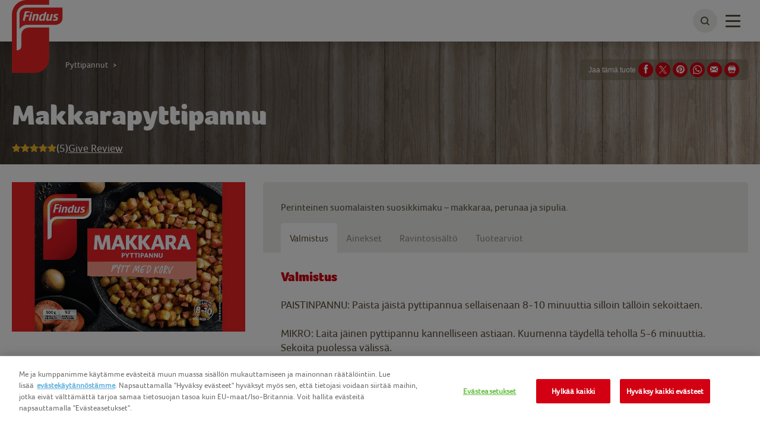

--- FILE ---
content_type: text/html; charset=utf-8
request_url: https://www.findus.fi/tuotteet/valmisateriat/pyttipannut/makkarapyttipannu-500g,-pakaste
body_size: 10846
content:



<!DOCTYPE html>
<!--[if lt IE 7]>      <html class="no-js lt-ie9 lt-ie8 lt-ie7"> <![endif]-->
<!--[if IE 7]>         <html class="no-js lt-ie9 lt-ie8"> <![endif]-->
<!--[if IE 8]>         <html class="no-js lt-ie9"> <![endif]-->
<!--[if gt IE 8]><!-->
<html class="findusfi no-js"  lang="fi-fi">
<!--<![endif]-->
<head>

    
<script>
    // Define dataLayer and the gtag function.
    window.dataLayer = window.dataLayer || [];
            
                function gtag() { dataLayer.push(arguments); }

                // Default ad_storage to 'denied'.
                gtag('consent', 'default', {
                    ad_storage: "denied",
                    analytics_storage: "denied",
                    functionality_storage: "denied",
                    personalization_storage: "denied",
                    security_storage: "denied",
                    ad_user_data: "denied",
                    ad_personalization: "denied",
                    'wait_for_update': 500
                });
            

</script>        <!-- OneTrust Cookies Auto Blocker Notice start -->
        <script type="text/javascript" src="https://cdn.cookielaw.org/consent/168ec94f-d8b3-451b-b308-38e7f0a620dc/OtAutoBlock.js">
        </script>
        <!-- OneTrust Cookies Auto Blocker Notice end -->


    <link rel="preconnect" href="https://cdn.nomadfoodscdn.com" crossorigin>
    <link rel="preconnect" href="https://cdn.cookielaw.org" crossorigin>

    <link rel="dns-prefetch" href="https://www.googletagmanager.com">
    <link rel="dns-prefetch" href="https://www.google-analytics.com">

    <link rel="preload" href="https://cdn.nomadfoodscdn.com/-/media/extension-themes/foodservices/foco/fonts/foco-woff2.woff2" as="font" type="font/woff2" crossorigin>
    <link rel="preload" href="https://cdn.nomadfoodscdn.com/-/media/extension-themes/foodservices/foco/fonts/foco-black-woff2.woff2" as="font" type="font/woff2" crossorigin>

    <style>
        @font-face {
            font-family: "FontAwesome";
            src: url('https://cdn.nomadfoodscdn.com/-/media/base-themes/nomad-foods-europe/nfe-base-theme/fonts/fontawesome/fontawesome-webfont-woff2.woff2') format("woff2");
            font-weight: normal;
            font-style: normal;
        }

        @font-face {
            font-family: 'Foco';
            font-style: normal;
            font-weight: 400;
            font-display: swap;
            src: local('Foco'), url('https://cdn.nomadfoodscdn.com/-/media/extension-themes/foodservices/foco/fonts/foco-woff.woff') format('woff'), url('https://cdn.nomadfoodscdn.com/-/media/extension-themes/foodservices/foco/fonts/foco-woff2.woff2') format('woff2');
            unicode-range: U+0000-00FF, U+0131, U+0152-0153, U+02BB-02BC, U+02C6, U+02DA, U+02DC, U+2000-206F, U+2074, U+20AC, U+2122, U+2191, U+2193, U+2212, U+2215, U+FEFF, U+FFFD;
        }

        @font-face {
            font-family: 'Foco Black';
            font-style: normal;
            font-weight: 700;
            font-display: swap;
            src: local('Foco Black'), local('Foco-Black'), url('https://cdn.nomadfoodscdn.com/-/media/extension-themes/foodservices/foco/fonts/foco-black-woff.woff') format('woff'), url('https://cdn.nomadfoodscdn.com/-/media/extension-themes/foodservices/foco/fonts/foco-black-woff2.woff2') format('woff2');
            unicode-range: U+0000-00FF, U+0131, U+0152-0153, U+02BB-02BC, U+02C6, U+02DA, U+02DC, U+2000-206F, U+2074, U+20AC, U+2122, U+2191, U+2193, U+2212, U+2215, U+FEFF, U+FFFD;
        }
    </style>

<link href="/-/media/feature/experience-accelerator/custom-bootstrap/custom-bootstrap/styles/bootstrap.css" rel="stylesheet"></link><link href="/-/media/base-themes/nomad-foods-europe/nfe-base-libraries/styles/pre-optimized-min.css?t=20240201T133958Z" rel="stylesheet"></link><link href="/-/media/base-themes/nomad-foods-europe/nfe-base-theme/styles/pre-optimized-min.css?t=20250402T121952Z" rel="stylesheet"></link><link href="/-/media/extension-themes/nomad-foods-europe/product/styles/pre-optimized-min.css?t=20250109T131328Z" rel="stylesheet"></link><link href="/-/media/extension-themes/nomad-foods-europe/nordic/styles/pre-optimized-min.css?t=20241001T085832Z" rel="stylesheet"></link><link href="/-/media/extension-themes/nomad-foods-europe/common-promos/styles/pre-optimized-min.css?t=20250109T131324Z" rel="stylesheet"></link><link href="/-/media/extension-themes/nomad-foods-europe/review/styles/pre-optimized-min.css?t=20241001T085846Z" rel="stylesheet"></link>    <script defer src="/-/media/base-themes/nomad-foods-europe/nfe-base-static-assets/scripts/jquery.js?t=20240729" data-ot-ignore=""></script>

    
    


    <title>Makkarapyttipannu | Suomalaisten suosikki!</title>




    <link href="/-/media/project/bluesteel/shared/favicon/2023/favicon-findus.png" rel="shortcut icon" />



<meta property="og:title"  content="Makkarapyttipannu 500g, pakaste" /><meta property="og:image"  content="https://cdn.nomadfoodscdn.com/-/media/project/bluesteel/findus-fi/opv/import/7310500075877_bme6vk2a5eagixqqkzevidwqw4000000.jpg" /><meta property="og:url"  content="https://www.findus.fi/tuotteet/valmisateriat/pyttipannut/makkarapyttipannu-500g,-pakaste" />


<meta  name="twitter:description" content="Makkarapyttipannu on aito ja rakastettu suomalaisten suosikki: makkaraa, perunaa ja sipulia. Maista ja nauti!" /><meta  name="twitter:title" content="makkarapyttipannu-500g,-pakaste" /><meta  name="twitter:card" content="summary_large_image" />

    <meta name="viewport" content="width=device-width, initial-scale=1"/>
    <meta name="description"
          content="Makkarapyttipannu on aito ja rakastettu suomalaisten suosikki: makkaraa, perunaa ja sipulia. Maista ja nauti!" />
    <link id="LinkCanonical"
          rel="canonical"
          href="https://www.findus.fi/tuotteet/valmisateriat/pyttipannut/makkarapyttipannu-500g,-pakaste" />
    <link rel="alternate"
          href="https://www.findus.fi/tuotteet/valmisateriat/pyttipannut/makkarapyttipannu-500g,-pakaste"
          hreflang="fi-FI" />


    <script>
        window.dataLayer = window.dataLayer || [];
        var dlContentID = "40c2d3f11cc241348c61bf586a9ccee8"
        if (dlContentID) {
            var dlProductName = "Makkarapyttipannu 500g, pakaste"
            var dlCountryLangCode = "fi_FI"
            var dlSiteIdentifierString = "findus fi"
            var dlLanguageString = "Finnish"
            var dlContentName = "Makkarapyttipannu"
            var dlContentType = "Product"
            var dlCategory = "Tuotteet"
            var dlSubCategory = "Valmisateriat"
            var dlSubSubCategory = "Pyttipannut"
            var dlCategoryID = "c8b8b12342a949ed928624c7facbb121"
            var dlSubCategoryID = "e8785836dbef41efac30a3394cb310ce"
            var dlSubSubCategoryID = "fd2e554af28a4f3082b7cbc969228a04"
            if (dlProductName) {
                dataLayer.push({
                    event: "dlPageviewEvent",
                    dlCountryLangCode,
                    dlSiteIdentifierString,
                    dlLanguageString,
                    dlContentID,
                    dlContentName,
                    dlProductName,
                    dlContentType,
                    dlCategory,
                    dlSubCategory,
                    dlSubSubCategory,
                    dlCategoryID,
                    dlSubCategoryID,
                    dlSubSubCategoryID,
                });
            } else {
                dataLayer.push({
                    event: "dlPageviewEvent",
                    dlCountryLangCode,
                    dlSiteIdentifierString,
                    dlLanguageString,
                    dlContentID,
                    dlContentName,
                    dlContentType,
                    dlCategory,
                    dlSubCategory,
                    dlSubSubCategory,
                    dlCategoryID,
                    dlSubCategoryID,
                    dlSubSubCategoryID,
                });
            }
        }
    </script>
    <!-- Google Tag Manager -->
    <script>
        window.dataLayer = window.dataLayer || [];
        dataLayer.push({
            'countrycode': 'fi_FI',
            'pagename': 'Makkarapyttipannu | Suomalaisten suosikki!',
            'pagetype': 'Product'
        });
        (function (w, d, s, l, i) {
            w[l] = w[l] || []; w[l].push({ 'gtm.start': new Date().getTime(), event: 'gtm.js' });
            var f = d.getElementsByTagName(s)[0], j = d.createElement(s), dl = l != 'dataLayer' ? '&l=' + l : ''; j.async = true; j.setAttribute('class', 'optanon-category-C0001'); j.src = 'https://www.googletagmanager.com/gtm.js?id=' + i + dl; f.parentNode.insertBefore(j, f);
        })(window, document, 'script', 'dataLayer', 'GTM-W6BPDMB');
    </script>
    <!-- End Google Tag Manager -->
    <!-- OneTrust Cookies Consent Notice start -->
    <script src="https://cdn.cookielaw.org/scripttemplates/otSDKStub.js" data-document-language="true" type="text/javascript" charset="UTF-8" data-domain-script="168ec94f-d8b3-451b-b308-38e7f0a620dc"></script>
    <script type="text/javascript">
        function OptanonWrapper() { }
    </script>
    <!-- OneTrust Cookies Consent Notice end -->


</head>
<body class="default-device bodyclass">
    
<noscript>
    <iframe src="https://www.googletagmanager.com/ns.html?id=GTM-W6BPDMB" height="0" width="0" style="display:none;visibility:hidden"></iframe>
</noscript>
    <div id="wrapper" class="logo-offset">
        <header>

<div id="header">
    <div class="wrapper ">
        <div id="header-logo" class="">
            
<div class="component image file-type-icon-media-link col-xs-12">
    <div class="component-content">
<a class="brand" title="" href="/"><img src="https://cdn.nomadfoodscdn.com/-/media/project/bluesteel/shared/logos/logo-findus-flag-2023_130x177.png?h=944&amp;iar=0&amp;w=693&amp;hash=DB2C5B31A89F5F68A58968D2684B53AD" alt="Findus Finland" width="693" height="944" data-variantitemid="{CFF5A86D-89F6-42EE-85C4-E9241F53ED19}" data-variantfieldname="Image" /></a>    </div>
</div>

        </div>
        <div id="header-navigation" class="">
    <div class="component navigation navigation-title col-xs-12">
        <div class="component-content">
            <nav>
<ul class="clearfix">
        <li class=" level1 item0 odd first active rel-level1">
<div class="navigation-title field-navigationtitle"><a title="Tuotteet" href="/tuotteet">Tuotteet</a></div>
        </li>
        <li class=" level1 item1 even rel-level1">
<div class="navigation-title field-navigationtitle"><a title="Reseptit" href="/reseptit">Reseptit</a></div>
        </li>
        <li class=" level1 item2 odd rel-level1">
<div class="navigation-title field-navigationtitle"><a title="Kampanjat" href="/kampanjat">Kampanjat</a></div>
        </li>
        <li class=" level1 item3 even rel-level1">
<div class="navigation-title field-navigationtitle"><a title="Ravitsemus ja hyvinvointi" href="/ravitsemus-ja-hyvinvointi">Ravitsemus ja hyvinvointi</a></div>
        </li>
        <li class=" level1 item4 odd rel-level1">
<div class="navigation-title field-navigationtitle"><a title="Me Finduksella" href="/me-finduksella">Me Finduksella</a></div>
        </li>
        <li class=" level1 item5 even last rel-level1">
<div class="navigation-title field-navigationtitle"><a title="Vastuullisuus" href="/vastuullisuus">Vastuullisuus</a></div>
        </li>
</ul>

            </nav>
        </div>
    </div>
        </div>
        <div id="header-language" class="">
            
        </div>
        <div id="header-search" class="">
            
    <div class="component searchbox">
        <div class="component-content">
            <div class="search-nav"><div class="search"><button class="search-toggle" id="WLSearchBtn" aria-label="toggle search bar"><span><span class="ico ico-search"></span></span></button></div></div><div class="search-header-bar js-search-bar"><form class="search-bar-input-wrapper" novalidate="novalidate"><div class="search-input-wrapper"> <input class="js-search-input" id="SearchTextBox" type="text" minlength="2" required placeholder="Etsi suosikkituote, resepti ja paljon muuta." autocomplete="off" aria-label="Etsi suosikkituote, resepti ja paljon muuta." pattern="^(?!.*https?:\/\/)[\u0020-\u007E\u00C0-\u02CB]*$"><button class="clear-search ico ico-times-circle" type="reset"></button></div><a title="hae" href="/hae"><button class="search-button"><span>Hae</span></button></a></form><p class="error-message">Haun tulisi ainakin sisältää 2 kirjainta, yritä uudelleen.</p><div class="popular-searches-container">    <div class="popular-searches">
        <span class="popular-searches-copy">Suosittu</span>
        <div class="popular-search-links">
 <a class="popular-search-link" href="/hae?q=mantelikala&amp;c=search&amp;cat=popular-term-search">
                    <span class="popular-search-term">Mantelikala</span>
                 </a>
 <a class="popular-search-link" href="/hae?q=kala&amp;c=search&amp;cat=popular-term-search">
                    <span class="popular-search-term">Kala</span>
                 </a>
 <a class="popular-search-link" href="/hae?q=broileri&amp;c=search&amp;cat=popular-term-search">
                    <span class="popular-search-term">Broileri</span>
                 </a>
 <a class="popular-search-link" href="/hae?q=persilja&amp;c=search&amp;cat=popular-term-search">
                    <span class="popular-search-term">Persilja</span>
                 </a>
 <a class="popular-search-link" href="/hae?q=peruna&amp;c=search&amp;cat=popular-term-search">
                    <span class="popular-search-term">Peruna</span>
                 </a>
        </div>
    </div>
</div></div>
        </div>
    </div>

        </div>
        <button type="button" class="main-nav-toggle" id="WLmainnavTeaser">
            <span class="sr-only">Toggle navigation</span>
            <span class="icon-bar"></span>
        </button>
    </div>
</div>
        </header>
        <main>

            

<div id="main" class="">
    <div id="main-hero" class=" hide-mobile-hero ">    <div class="component hero-image hero-smallest darken-background">
        <div class="component-content">
            <div class="wrapper"><div class="container nopadding"><div class="hero-content"><h1 class="field-hero-title">Makkarapyttipannu</h1><div><div><div class="ratingSection">
  
        <a href="#" class="ratingStars" data-votes="5" title="4,8/5">
            <div class="ratingBox">
                <div class="rating">
                    <span class="star1 active"></span>
                    <span class="star2 active"></span>
                    <span class="star3 active"></span>
                    <span class="star4 active"></span>
                    <span class="star5 active"></span>
                </div>
            </div>
        </a>
       
    <div class="ratingInfo">
      
            <span>(5)</span>
      
    </div>
    <div class="nmbrReviews">
        <a href="#"  class="ratingWriteAReview">
            Give Review
        </a>
    </div>
</div>
</div></div></div></div></div><div data-bgimgxl="https://cdn.nomadfoodscdn.com/-/media/project/bluesteel/shared/findus/banners/hero_short1.jpg?w=0&amp;h=0&amp;mw=2000&amp;mh=700&amp;as=0&amp;hash=DE8307C55BBB65E4447C78E3D1D4DDC0" data-bgimglarge="https://cdn.nomadfoodscdn.com/-/media/project/bluesteel/shared/findus/banners/hero_short1.jpg?w=0&amp;h=0&amp;mw=0&amp;mh=700&amp;as=0&amp;hash=5E8A015D077AF9C8D1F067F177626805" data-bgimgregular="https://cdn.nomadfoodscdn.com/-/media/project/bluesteel/shared/findus/banners/hero_short1.jpg?w=0&amp;h=0&amp;mw=980&amp;mh=700&amp;as=0&amp;hash=D77269751FAF9C93F725332D0E6F760A" data-bgimgsmall="https://cdn.nomadfoodscdn.com/-/media/project/bluesteel/shared/findus/banners/hero_short1.jpg?w=0&amp;h=0&amp;mw=0&amp;mh=400&amp;as=0&amp;hash=BFBBE0C63E6790B1E26683F852E74CC7" style="background-image:url(&#39;https://cdn.nomadfoodscdn.com/-/media/project/bluesteel/shared/findus/banners/hero_short1.jpg?w=0&amp;h=0&amp;mw=0&amp;mh=700&amp;as=0&amp;ph=1&amp;hash=79EAC14D3B84ACA42E9E5CCABEEA8DC0&#39;);" class="background-image js-responsive-bg-image"></div><div class="container pht-container"></div>
        </div>
    </div>
</div>
    <div class="container container-top">
            <div id="main-breadcrumb" class="breadcrumb-white ">
                
<div class="component breadcrumb navigation-title">
    <div class="component-content">
        <nav>
            <ol>
                    <li class="breadcrumb-item home">
<div class="navigation-title field-navigationtitle"><a title="tuotteet" href="/tuotteet">Tuotteet</a></div>                            <span class="separator">&gt;</span>
                    </li>
                    <li class="breadcrumb-item ">
<div class="navigation-title field-navigationtitle"><a title="valmisateriat" href="/tuotteet/valmisateriat">Valmisateriat</a></div>                            <span class="separator">&gt;</span>
                    </li>
                    <li class="breadcrumb-item ">
<div class="navigation-title field-navigationtitle"><a title="pyttipannut" href="/tuotteet/valmisateriat/pyttipannut">Pyttipannut</a></div>                            <span class="separator">&gt;</span>
                    </li>
                    <li class="breadcrumb-item last">
                            <span class="separator">&gt;</span>
                    </li>
            </ol>
        </nav>
    </div>
</div>

            </div>
        <div id="main-social-share" class=" product-share">
            
<div class="component social-media-share">
    <div class="component-content">
        <span>Jaa t&#228;m&#228; tuote
</span> 
        <ul>
                <li>
                    <a id="facebook-share" href="#" target="_blank" title="Facebook" rel="nofollow">
<span class="ico-stack">
<i class="ico ico-circle  ico-stack-2x"></i>
<i class="ico ico-facebook ico-stack-1x ico-inverse"></i>
</span>
</a>
                </li>
                <li>
                    <a id="twitter-share" href="#" target="_blank" title="Twitter" rel="nofollow">
<span class="ico-stack">
<i class="ico ico-circle  ico-stack-2x"></i>
<i class="ico ico-twitter ico-stack-1x ico-inverse"></i>
</span>
</a>
                </li>
                <li>
                    <a id='pinterest-share' title='Pinterest' href='#' target='_blank' rel='nofollow'><span class='ico-stack'><i class='ico ico-pinterest ico-stack-1x ico-inverse'></i></span></a>
                </li>
                <li>
                    <a id='whatsapp-share' title='WhatsApp' href='#' target='_blank' rel='nofollow'><span><svg aria-hidden="true" focusable="false" data-prefix="fab" data-icon="whatsapp" class="svg-inline-fa fa-whatsapp fa-w-14" role="img" xmlns="http://www.w3.org/2000/svg" viewBox="0 0 448 512"><path fill="currentColor" d="M380.9 97.1C339 55.1 283.2 32 223.9 32c-122.4 0-222 99.6-222 222 0 39.1 10.2 77.3 29.6 111L0 480l117.7-30.9c32.4 17.7 68.9 27 106.1 27h.1c122.3 0 224.1-99.6 224.1-222 0-59.3-25.2-115-67.1-157zm-157 341.6c-33.2 0-65.7-8.9-94-25.7l-6.7-4-69.8 18.3L72 359.2l-4.4-7c-18.5-29.4-28.2-63.3-28.2-98.2 0-101.7 82.8-184.5 184.6-184.5 49.3 0 95.6 19.2 130.4 54.1 34.8 34.9 56.2 81.2 56.1 130.5 0 101.8-84.9 184.6-186.6 184.6zm101.2-138.2c-5.5-2.8-32.8-16.2-37.9-18-5.1-1.9-8.8-2.8-12.5 2.8-3.7 5.6-14.3 18-17.6 21.8-3.2 3.7-6.5 4.2-12 1.4-32.6-16.3-54-29.1-75.5-66-5.7-9.8 5.7-9.1 16.3-30.3 1.8-3.7.9-6.9.5-9.7-1.4-2.8-12.5-30.1-17.1-41.2-4.5-10.8-9.1-9.3-12.5-9.5-3.2-.2-6.9-.2-10.6-.2-3.7 0-9.7 1.4-14.8 6.9-5.1 5.6-19.4 19-19.4 46.3 0 27.3 19.9 53.7 22.6 57.4 2.8 3.7 39.1 59.7 94.8 83.8 35.2 15.2 49 16.5 66.6 13.9 10.7-1.6 32.8-13.4 37.4-26.4 4.6-13 4.6-24.1 3.2-26.4-1.3-2.5-5-3.9-10.5-6.6z"></path></svg></span></a>
                </li>
                <li>
                    <a id="mail-share" href="#" title="Email" rel="nofollow">
<span class="ico-stack">
<i class="ico ico-circle  ico-stack-2x"></i>
<i class="ico ico-envelope ico-stack-1x ico-inverse"></i>
</span>
</a>
                </li>
                <li>
                    <a id="print" href="javascript:window.print()" title="Print" rel="nofollow">
<span class="ico-stack">
<i class="ico ico-circle  ico-stack-2x"></i>
<i class="ico ico-print ico-stack-1x ico-inverse"></i>
</span>
</a>
                </li>
        </ul>
    </div>
</div>
        </div>
    </div>
    <div id="main-content" class="">
        
    <div class="component product-detail">
        <div class="component-content">
            <div class="product-detail"><div><span><script type="application/ld+json">
{
  "@context": "https://schema.org",
  "@type": "Product",
  "@id": "https://www.findus.fi/tuotteet/valmisateriat/pyttipannut/makkarapyttipannu-500g,-pakaste",
  "name": "Makkarapyttipannu 500g, pakaste",
  "description": "Perinteinen suomalaisten suosikkimaku – makkaraa, perunaa ja sipulia.",
  "image": "https://cdn.nomadfoodscdn.com/-/media/project/bluesteel/findus-fi/opv/import/7310500075877_bme6vk2a5eagixqqkzevidwqw4000000.jpg?as=0&hash=AF5FFECAE98CBDCCD10AE589655F694F",
  "category": "Pyttipannut",
  "gtin13": "7310500075877",
  "aggregateRating": [
    {
      "@type": "AggregateRating",
      "ratingValue": "4,8",
      "reviewCount": "5"
    }
  ],
  "review": [
    {
      "@type": "Review",
      "datePublished": "2019-10-30T23:25:37",
      "description": "Yksi parhaimmista tuotteista, nam!",
      "name": "Hyvä tuote ",
      "author": {
        "@type": "Person",
        "name": "Anonymous"
      },
      "reviewRating": {
        "@type": "Rating",
        "bestRating": "5",
        "worstRating": "1",
        "ratingValue": "5"
      }
    },
    {
      "@type": "Review",
      "datePublished": "2019-03-25T17:24:54",
      "description": "Hyvää ruokaa helposti,maistuu hyvälle koko perheelle. Säästää aikaa!",
      "name": "Makkarapyttipannu",
      "author": {
        "@type": "Person",
        "name": "Anonymous"
      },
      "reviewRating": {
        "@type": "Rating",
        "bestRating": "5",
        "worstRating": "1",
        "ratingValue": "5"
      }
    },
    {
      "@type": "Review",
      "datePublished": "2019-03-25T17:24:54",
      "description": "Silloin, kun ei ole tarpeeksi aineksia itse tehdäkseen, on tämä herkullinen vaihtoehto.",
      "name": "Hyvää!",
      "author": {
        "@type": "Person",
        "name": "Anonymous"
      },
      "reviewRating": {
        "@type": "Rating",
        "bestRating": "5",
        "worstRating": "1",
        "ratingValue": "4"
      }
    },
    {
      "@type": "Review",
      "datePublished": "2019-03-25T17:24:54",
      "description": "hyvä on hyvää aina",
      "name": "pyttis",
      "author": {
        "@type": "Person",
        "name": "Anonymous"
      },
      "reviewRating": {
        "@type": "Rating",
        "bestRating": "5",
        "worstRating": "1",
        "ratingValue": "5"
      }
    },
    {
      "@type": "Review",
      "datePublished": "2020-10-27T18:08:13",
      "description": "Joskus tilanne vaatii helppoa ja nopeaa ruokaa. Arvosana 6/5.",
      "name": "Nam",
      "author": {
        "@type": "Person",
        "name": "Anonymous"
      },
      "reviewRating": {
        "@type": "Rating",
        "bestRating": "5",
        "worstRating": "1",
        "ratingValue": "5"
      }
    }
  ],
  "brand": {
    "@type": "Organization",
    "name": "FindusFI",
    "brand": {
      "@type": "Brand",
      "logo": "https://cdn.nomadfoodscdn.com/-/media/project/bluesteel/shared/logos/logo-findus-flag-2023_130x177.png",
      "name": "FindusFI"
    }
  }
}
</script></span></div><div class="hidden" id="social-share-data"><span id="ShareThisSubject">Katso {0}!</span><span id="ShareThisBody">Hei,%0D%0A%0D%0AAjattelin, että tämä tuote saattaa kiinnostaa sinua: {0}%0D%0A%0D%0ALöydät lisätietoa täältä%0D%0A{1}%0D%0A%0D%0AOle hyvä!</span></div><div></div><div class="main-section container nopadding-sm"><div class="row"><div class="col-md-4 product-selector"><div class="imgBox"><div class="field-product-packshot"><img src="https://cdn.nomadfoodscdn.com/-/media/project/bluesteel/findus-fi/opv/import/7310500075877_bme6vk2a5eagixqqkzevidwqw4000000.jpg?h=481&amp;iar=0&amp;w=750&amp;hash=466C98C29145D19713C0397F72135C51" alt="makkarapyttipannu" width="750" height="481" data-variantitemid="{40C2D3F1-1CC2-4134-8C61-BF586A9CCEE8}" data-variantfieldname="Product Packshot" /></div></div></div><div class="col-md-8 tabs"><div class="tabs-head"><div></div><div class="field-product-description">Perinteinen suomalaisten suosikkimaku – makkaraa, perunaa ja sipulia.</div><div class="tab-nav"><a class="tab-productdetail" data-nav="1" href="#nav1">Valmistus</a><a class="tab-ingredients" data-nav="2" href="#">Ainekset</a><a class="tab-nutritionalvalue" data-nav="3" href="#">Ravintosisältö</a><a class="tab-reviews" data-nav="4" href="#">Tuotearviot</a></div></div><div class="tabs-body"><div class="dropdown-container"><div><select name="" id="productTabSelect" class="scfDropList">
<option value='1'>Valmistus</option><option value='2'>Ainekset</option><option value='3'>Ravintosisältö</option><option value='4'>Tuotearviot</option>
</select></div></div><div class="tab-items"><div class="tab-item1"><div class="tabs-item-body"><h2>Valmistus</h2><div class="field-instructions-for-use"><p>PAISTINPANNU: Paista jäistä pyttipannua sellaisenaan 8-10 minuuttia silloin tällöin sekoittaen.<br/>
<br/>
MIKRO: Laita jäinen pyttipannu kannelliseen astiaan. Kuumenna täydellä teholla 5-6 minuuttia. Sekoita puolessa välissä.</p></div></div></div><div class="tab-item2"><div class="generalInfo"><div class="part1"></div><div class="part2"><div class="tabs-item-body"><h2>Ainekset</h2><div class="ingretext field-ingredient-declaration"><p>Paistettu peruna (peruna, rapsiöljy, suola, rypälesokeri), makkara 19 % [porsaanliha, kamara, vesi, eläinproteiini, perunakuitu, tärkkelys, suola, rypälesokeri, SINAPPIJAUHE, mausteet (mm. paprika), mausteuute (mm. chili), aromi, sipulijauhe, valkosipulijauhe, säilöntäaine (natriumnitriitti)], sipuli, sokeri, suola, kasvisjauhe (porkkana, sipuli, palsternakka, lipstikka), karamellisoitu sokeri, mausteet (mm. kurkuma), rapsiöljy, tärkkelys ja mausteuute. Makkaran lihapitoisuus: 55 %, vastaa 10 % porsaanlihaa annoksessa.</p></div></div><div class="tabs-item-body"></div><div class="tabs-item-body"><h2>Allergeenit</h2><div class="ingretext field-allergen-advice"><table class="responsive allergeninfo"><tr><td class="label">Sinappi</td></tr></table></div></div><div><h2>Pakkausmerkinnät</h2><p class="field-bop-legal-descriptor">Perinteinen suomalaisten suosikkimaku – makkaraa, perunaa ja sipulia.</p><div class="ingretext"></div></div></div></div></div><div class="tab-item3"><div><div class="nutritionalData"><div><h2>Ravintosisältö per 100 g</h2><div class="field-nutrition-and-reference-intake-information"><table class='responsive'><tr><td> energiaa  (kJ)</td><td> 589 kJ </td></tr><tr><td> energiaa  (kcal)</td><td>  141 kcal</td></tr><tr><td> rasvaa </td><td> 6,8 g</td></tr><tr><td> josta tyydyttyneitä rasvoja </td><td> 1,5 g</td></tr><tr><td> hiilihydraatti </td><td> 15 g</td></tr><tr><td> josta sokereita </td><td> 1,5 g</td></tr><tr><td> ravintokuitua </td><td> 2 g</td></tr><tr><td> proteiinia </td><td> 3,9 g</td></tr><tr><td> suola </td><td> 1 g</td></tr></table></div></div></div></div></div><div class="tab-item4"><div><div><div class="recipe-review-form">
<div class="reviewBlock">
   
        <h2  class="reviewMainTitle">
            Lis&#228;&#228; arvostelu
        </h2>
   
        <div class="rateThis">

            <div class="ratingInput ratingInputReview">
                <div class="star1" data-attr="1">
                    <span></span>
                </div>
                <div class="star2" data-attr="2">
                    <span></span>
                </div>
                <div class="star3" data-attr="3">
                    <span></span>
                </div>
                <div class="star4" data-attr="4">
                    <span></span>
                </div>
                <div class="star5" data-attr="5">
                    <span></span>
                </div>
            </div>
        </div>
    <div id="review-form-container">
        <form action="/tuotteet/valmisateriat/pyttipannut/makkarapyttipannu-500g,-pakaste" method="post"><input id="HidePersonalInformation" name="HidePersonalInformation" type="hidden" value="False" /><input id="ItemId" name="ItemId" type="hidden" value="{40C2D3F1-1CC2-4134-8C61-BF586A9CCEE8}" /><input id="IsRecipeReview" name="IsRecipeReview" type="hidden" value="False" /><input id="ShowMarketingMailCheckbox" name="ShowMarketingMailCheckbox" type="hidden" value="False" /><input id="ShowReviewTitleInput" name="ShowReviewTitleInput" type="hidden" value="True" /><input id="ShowReviewContentInput" name="ShowReviewContentInput" type="hidden" value="True" /><input id="ShowCaptcha" name="ShowCaptcha" type="hidden" value="True" /><input id="CommentsEnabled" name="CommentsEnabled" type="hidden" value="False" /><input id="Rating" name="Rating" type="hidden" value="5" />        <div class="createReview">
            <div class="reviewInfoSubmit">
                    <div class="title">
                        Anna lis&#228;tietoja:
                    </div>
                    <div class="formElemWrapper child-2">
                        <div class="inputbox possibleFading">
                            <div>
                                <input id="Title" name="Title" placeholder="Arvion otsikko*" type="text" value="" />
                                
                            </div>

                        </div>
                    </div>

                    <div class="formElemWrapper child-3">
                        <div class="inputbox possibleFading textareabox">
                            <div>
                                <textarea cols="20" id="Content" name="Content" placeholder="Arviosi*" rows="2">
</textarea>
                                
                            </div>
                        </div>
                    </div>


                <div class="personalInfoSubmit">
                    <div class="checkboxes">
                        <div class="formElemWrapper child-4">

                            <div class="checkbox CheckBoxRecommend">
                                <input checked="checked" id="Recomend" name="Recomend" type="checkbox" value="true" /><input name="Recomend" type="hidden" value="false" />

                                <label for="Recomend">
                                    <span>Kyllä, suosittelisin tätä tuotetta muille</span>
                                </label>

                            </div>
                        </div>
                        <div class="formElemWrapper child-5">
                            <div class="checkbox CheckBoxTermsConditions">
                                <input id="TermsConditions" name="TermsConditions" type="checkbox" value="true" /><input name="TermsConditions" type="hidden" value="false" />
                                <label for="TermsConditions">
                                    <span>Rastita, jos hyväksyt <a href="https://www.findus.fi/oikeudelliset-ilmoitukset" target="_blank">oikeudelliset ilmoituksemme</a> ja <a href="https://www.findus.fi/yksityisyydensuoja" target="_blank">yksityisyydensuojakäytäntömme</a>.</span>
                                </label>
                                
                            </div>

                        </div>
                        <div class="formElemWrapper child-7">

                            <div class="checkbox CheckBoxConsumerCareMayContact">
                                <input id="ConsumerCareMayContact" name="ConsumerCareMayContact" type="checkbox" value="true" /><input name="ConsumerCareMayContact" type="hidden" value="false" />
                                <label for="ConsumerCareMayContact">
                                    <span>Rastita, jos haluat meidän ottavan sinuun yhteyttä sähköpostilla arvioosi liittyen.</span>
                                </label>
                            </div>

                        </div>
                    </div>
                        <div class="personal-info">
                            <div class="formElemWrapper child-1">
                                <div class="inputbox possibleFading">
                                    <div>
                                        <input id="Author" name="Author" placeholder="Nimimerkki*" type="text" value="" />
                                        
                                    </div>

                                </div>
                            </div>
                            <div class="formElemWrapper child-2">
                                <div class="inputbox possibleFading">
                                    <div>
                                        <input id="EMail" name="EMail" placeholder="Sähköpostiosoite*" type="text" value="" />
                                        
                                    </div>

                                </div>
                            </div>
                        </div>
                                            <div class="requiredInfo requiredInfo--desktop">
                            <span class="requiredInfo__Icon">*</span>
                            <span class="requiredInfo__text">
                                Pakollinen tieto
                            </span>
                        </div>
                </div>
                    <div class="captchaSection">

                        <div class='g-recaptcha' data-sitekey='6Lf76joUAAAAAKLzrf8_zDu2aIbDt-4XkBslnd9e'></div>
                    </div>
                <div class="formElemWrapper divergent">
                        <input class="btn btn-secondary reviewform-submitbtn" type="submit" value="Lis&#228;&#228; arvostelu">
                </div>
            </div>
                <div class="requiredInfo requiredInfo--mobile">
                    <span class="requiredInfo__Icon">*</span>
                    <span class="requiredInfo__text">
                        Pakollinen tieto
                    </span>
                </div>
            <div class="ender"></div>
        </div>
</form>
    </div>

</div>
<div class="reviewList">

    <h2 class="header-4">
        Mit&#228; mielt&#228; asiakkaamme ovat
    </h2>

    <div class="reviewData">
        <ul>
                <li>
                    <div class="keys">

                        <div class="rating">
                            <span class="star1 active"></span>
                            <span class="star2 active"></span>
                            <span class="star3 active"></span>
                            <span class="star4 active"></span>
                            <span class="star5 active"></span>
                        </div>

                        <div class="title">
                            Hyv&#228; tuote 
                        </div>


                    </div>

                    <div class="text">
                        Yksi parhaimmista tuotteista, nam!
                    </div>

                        <div class="recommend">
                            <div>
                                <span class="check"></span>
                                Kyll&#228;, suosittelisin t&#228;t&#228; tuotetta muille
                            </div>
                        </div>
                                    </li>
                <li>
                    <div class="keys">

                        <div class="rating">
                            <span class="star1 active"></span>
                            <span class="star2 active"></span>
                            <span class="star3 active"></span>
                            <span class="star4 active"></span>
                            <span class="star5 active"></span>
                        </div>

                        <div class="title">
                            Makkarapyttipannu
                        </div>


                    </div>

                    <div class="text">
                        Hyv&#228;&#228; ruokaa helposti,maistuu hyv&#228;lle koko perheelle. S&#228;&#228;st&#228;&#228; aikaa!
                    </div>

                        <div class="recommend">
                            <div>
                                <span class="check"></span>
                                Kyll&#228;, suosittelisin t&#228;t&#228; tuotetta muille
                            </div>
                        </div>
                                    </li>
                <li>
                    <div class="keys">

                        <div class="rating">
                            <span class="star1 active"></span>
                            <span class="star2 active"></span>
                            <span class="star3 active"></span>
                            <span class="star4 active"></span>
                            <span class="star5 "></span>
                        </div>

                        <div class="title">
                            Hyv&#228;&#228;!
                        </div>


                    </div>

                    <div class="text">
                        Silloin, kun ei ole tarpeeksi aineksia itse tehd&#228;kseen, on t&#228;m&#228; herkullinen vaihtoehto.
                    </div>

                        <div class="recommend">
                            <div>
                                <span class="check"></span>
                                Kyll&#228;, suosittelisin t&#228;t&#228; tuotetta muille
                            </div>
                        </div>
                                    </li>
                <li>
                    <div class="keys">

                        <div class="rating">
                            <span class="star1 active"></span>
                            <span class="star2 active"></span>
                            <span class="star3 active"></span>
                            <span class="star4 active"></span>
                            <span class="star5 active"></span>
                        </div>

                        <div class="title">
                            pyttis
                        </div>


                    </div>

                    <div class="text">
                        hyv&#228; on hyv&#228;&#228; aina
                    </div>

                        <div class="recommend">
                            <div>
                                <span class="check"></span>
                                Kyll&#228;, suosittelisin t&#228;t&#228; tuotetta muille
                            </div>
                        </div>
                                    </li>
                <li>
                    <div class="keys">

                        <div class="rating">
                            <span class="star1 active"></span>
                            <span class="star2 active"></span>
                            <span class="star3 active"></span>
                            <span class="star4 active"></span>
                            <span class="star5 active"></span>
                        </div>

                        <div class="title">
                            Nam
                        </div>


                    </div>

                    <div class="text">
                        Joskus tilanne vaatii helppoa ja nopeaa ruokaa. Arvosana 6/5.
                    </div>

                        <div class="recommend">
                            <div>
                                <span class="check"></span>
                                Kyll&#228;, suosittelisin t&#228;t&#228; tuotetta muille
                            </div>
                        </div>
                                    </li>
        </ul>
    </div>
</div>
</div></div></div></div></div></div></div></div></div><div class="container" data-ga360-linkcategory="product-categories"><div class="col-xs-12 nopadding block-holder carousel-product-categories"><div class="block-header"><h2 class="with-dash default float-left">Muut luokat</h2></div><div class="carousel-wrapper"><div class="carousel-inner"><div class="product-category" data-ga360-bannerid="{40C2D3F1-1CC2-4134-8C61-BF586A9CCEE8}" data-ga360-bannername="Pyttipannut"><a href="/tuotteet/valmisateriat/pyttipannut" title="pyttipannut"><div data-bgimgxl="https://cdn.nomadfoodscdn.com/-/media/project/bluesteel/findus-fi/category_image/subcategoryimage590x200pxflerportionpytt.jpg?w=0&amp;h=0&amp;mw=1200&amp;mh=0&amp;as=0&amp;hash=55690EDC4DAE6838A278AA65E9A76E25" data-bgimglarge="https://cdn.nomadfoodscdn.com/-/media/project/bluesteel/findus-fi/category_image/subcategoryimage590x200pxflerportionpytt.jpg?w=0&amp;h=0&amp;mw=1200&amp;mh=0&amp;as=0&amp;hash=55690EDC4DAE6838A278AA65E9A76E25" data-bgimgregular="https://cdn.nomadfoodscdn.com/-/media/project/bluesteel/findus-fi/category_image/subcategoryimage590x200pxflerportionpytt.jpg?w=0&amp;h=0&amp;mw=922&amp;mh=0&amp;as=0&amp;hash=595445CD277471F109184B5E113CB866" data-bgimgsmall="https://cdn.nomadfoodscdn.com/-/media/project/bluesteel/findus-fi/category_image/subcategoryimage590x200pxflerportionpytt.jpg?w=0&amp;h=0&amp;mw=0&amp;mh=200&amp;as=0&amp;hash=3B301270816F1DC7CEEB5F1D75E2428D" class="background-image js-responsive-bg-image"><div class="content-holder"><div class="category-title field-category-name">Pyttipannut</div><div class="arrow-right field-nav-read-more"><span>3 tuotetta</span></div></div></div></a></div></div></div><div class="carousel-controls"><div class="left carousel-control"></div><div class="right carousel-control"></div></div></div></div></div>
        </div>
    </div>

    </div>
    
</div>

    <script type="application/ld+json">
    {
  "@context": "https://schema.org",
  "@type": "WebPage",
  "name": "",
  "image": "https://cdn.nomadfoodscdn.com/-/media/project/bluesteel/shared/findus/banners/hero_short1.jpg",
  "headline": "Makkarapyttipannu",
  "datePublished": "25.3.2019 17.24.42",
  "dateModified": "3.12.2025 9.13.33",
  "mainEntityOfPage": {
    "@type": "WebPage",
    "@id": "https://www.findus.fi/tuotteet/valmisateriat/pyttipannut/makkarapyttipannu-500g,-pakaste"
  },
  "publisher": {
    "@type": "Organization",
    "name": "",
    "logo": {
      "@type": "ImageObject",
      "url": "https://cdn.nomadfoodscdn.com/-/media/project/bluesteel/shared/logos/logo-findus-flag-2023_130x177.png"
    }
  }
}
    </script>
<script type="application/ld+json">
    {}
</script>
        </main>
        <footer>
            

<div class="nomadfoodsfooter">
        <div class="socialBlock">
            <div class="wrapper">
                <div id="footer-doormat" class="">
                    
                </div>
            </div>
        </div>

    <div style="clear: both"></div>

    <div id="footer-doormatNav" class="doormatNav">
        <div class="wrapper">
            <div id="footer-doormat" class="">
                
<div class="component link-list col-xs-12 col-md-3">
    <div class="component-content">
        <h3>Yhteystiedot</h3>
                <ul>
                <li class="item0 odd first">
<a href="/me-finduksella" data-variantitemid="{8A50D57D-BED5-44EC-9F07-66A7B620B3C4}" data-ga360-linkname="unknown" data-variantfieldname="Link">Findus Finland Oy</a>                </li>
                <li class="item1 even">
<a href="https://media.findus.fi/" target="_blank" rel="noopener noreferrer" data-variantitemid="{4D403799-BDDB-479B-880E-C3E29F2B4829}" data-ga360-linkname="unknown" data-variantfieldname="Link">Media</a>                </li>
                <li class="item2 odd">
<a href="https://contactus.findus.fi/s/" target="_blank" rel="noopener noreferrer" data-variantitemid="{F36D8171-4A5C-494C-8AB0-77282E45AD09}" data-ga360-linkname="unknown" data-variantfieldname="Link">Kuluttajapalvelu</a>                </li>
                <li class="item3 even last">
<a href="https://www.findusfoodservices.fi/" target="_blank" rel="noopener noreferrer" data-variantitemid="{AA63D6D5-6109-487C-997A-F118CCC9564C}" data-ga360-linkname="unknown" data-variantfieldname="Link">Findus Foodservices</a>                </li>
        </ul>
    </div>
</div>

<div class="component link-list col-xs-12 col-md-3">
    <div class="component-content">
        <h3>TUOTTEET</h3>
                <ul>
                <li class="item0 odd first">
<a href="/" data-variantitemid="{496F40C9-8EDD-4506-AACE-BF7EAEC49E0A}" data-ga360-linkname="unknown" data-variantfieldname="Link">Kasvisruoat</a>                </li>
                <li class="item1 even">
<a href="/tuotteet/kalat" data-variantitemid="{8ED26480-C10C-4EE7-98E3-E30DE5DD99AF}" data-ga360-linkname="unknown" data-variantfieldname="Link">Kalat</a>                </li>
                <li class="item2 odd">
<a href="/tuotteet/leivonnaiset" data-variantitemid="{2333F69A-82D7-490A-AABC-2A983579B2BA}" data-ga360-linkname="unknown" data-variantfieldname="Link">Leivonnaiset</a>                </li>
                <li class="item3 even">
<a href="/tuotteet/valmisateriat" data-variantitemid="{48D852D7-C70D-4442-B0C2-2A3CD793DDBA}" data-ga360-linkname="unknown" data-variantfieldname="Link">Valmisateriat</a>                </li>
                <li class="item4 odd last">
<a href="/tuotteet/vihannekset-ja-kasvikset" data-variantitemid="{B672ED35-15B3-4BD3-9765-52BB894AEB32}" data-ga360-linkname="unknown" data-variantfieldname="Link">Vihannekset ja kasvikset</a>                </li>
        </ul>
    </div>
</div>

<div class="component link-list col-xs-12 col-md-3">
    <div class="component-content">
        <h3>K&#196;YTT&#214;EHDOT</h3>
                <ul>
                <li class="item0 odd first">
<a href="/oikeudelliset-ilmoitukset" data-variantitemid="{A9681644-F9BE-4D35-90DE-A2FB4B13DF25}" data-ga360-linkname="unknown" data-variantfieldname="Link">Oikeudelliset ilmoitukset</a>                </li>
                <li class="item1 even">
<a href="/yksityisyydensuoja" data-variantitemid="{1E4AF62B-9627-42E5-8411-12021E821092}" data-ga360-linkname="unknown" data-variantfieldname="Link">Yksityisyydensuoja</a>                </li>
                <li class="item2 odd">
<a href="/evasteiden-kaytto" data-variantitemid="{8FD1D3FE-9FDD-44F4-9DB9-CFB62B00613B}" data-ga360-linkname="unknown" data-variantfieldname="Link">Ev&#228;steiden k&#228;ytt&#246;</a>                </li>
                <li class="item3 even last">
<a href="https://oivahymy.fi/api/raportti/127689" data-variantitemid="{2C92998E-16F0-45C6-953C-8534FCF8BE17}" data-ga360-linkname="unknown" data-variantfieldname="Link">Oiva -Raportti</a>                </li>
        </ul>
    </div>
</div>

<div class="component link-list col-xs-12 col-md-3">
    <div class="component-content">
        <h3>SEURAA MEIT&#196;</h3>
                <ul>
                <li class="item0 odd first">
<a href="https://www.instagram.com/findus_fi/" target="_blank" rel="noopener noreferrer" data-variantitemid="{8687EE0A-5B2A-4D38-A699-32E3C15E778B}" data-ga360-linkname="unknown" class="icon-instagram" data-variantfieldname="Link">Instagramissa</a>                </li>
                <li class="item1 even">
<a href="https://www.linkedin.com/company/8808256/admin/feed/posts/" target="_blank" rel="noopener noreferrer" data-variantitemid="{2E31F896-8F8F-4929-8302-DE3F4DAC9342}" data-ga360-linkname="unknown" class="icon-linkedin" data-variantfieldname="Link">Linkediniss&#228;</a>                </li>
                <li class="item2 odd last">
<a href="https://www.pinterest.se/findussuomi/" target="_blank" rel="noopener noreferrer" data-variantitemid="{F3D2AB0C-ABF0-4BA8-896F-311E42F23AB5}" data-ga360-linkname="unknown" class="icon-pinterest" data-variantfieldname="Link">Pinterestiss&#228;</a>                </li>
        </ul>
    </div>
</div>

            </div>
            <div style="clear: both"></div>
        </div>
    </div>

    <div class="footerNav">
        <div class="wrapper">
            <div id="footer-navigation" class="">
                <div id="footer-copyright" class="">
                    

    <div class="component plaint-text">
        <div class="component-content">
Copyright Findus Finland Oy 2025        </div>
    </div>

                </div>
                

<div class="component link">
    <div class="component-content">

<a href="https://www.nomadfoods.com/" target="_blank" rel="noopener noreferrer" data-variantitemid="{1ED655E9-5A32-4A02-B37C-815ED433766F}" data-ga360-linkname="unknown" data-variantfieldname="Link">Nomad Foods </a>    </div>
</div>

<div class="component link">
    <div class="component-content">

<a href="/sitemap" data-variantitemid="{9A453CEB-D7F0-4630-A0B3-27979FB76631}" data-ga360-linkname="unknown" data-variantfieldname="Link">Sivukartta</a>    </div>
</div>
            </div>
            
            
        </div>
    </div>
    
</div>
    <div id="didyoufind" class="component didyoufind-wrapper">
        <div class="component-content">
            
        </div>
    </div>

        </footer>
    </div>

    <script type="application/ld+json">
        {
  "@context": "https://schema.org",
  "@type": "BreadcrumbList",
  "url": "https://www.findus.fi/tuotteet/valmisateriat/pyttipannut/makkarapyttipannu-500g,-pakaste",
  "itemListElement": [
    {
      "@type": "ListItem",
      "position": 1,
      "item": {
        "@id": "tuotteet",
        "name": "Tuotteet"
      }
    },
    {
      "@type": "ListItem",
      "position": 2,
      "item": {
        "@id": "tuotteet/valmisateriat",
        "name": "Valmisateriat"
      }
    },
    {
      "@type": "ListItem",
      "position": 3,
      "item": {
        "@id": "tuotteet/valmisateriat/pyttipannut",
        "name": "Pyttipannut"
      }
    },
    {
      "@type": "ListItem",
      "position": 4,
      "item": {
        "@id": "tuotteet/valmisateriat/pyttipannut/makkarapyttipannu-500g,-pakaste",
        "name": "Makkarapyttipannu 500g, pakaste"
      }
    }
  ]
}
    </script>

    <script type="text/javascript">
            function parseJSAtOnload() {
                var links = ["https://cdn.nomadfoodscdn.com/-/media/base-themes/nomad-foods-europe/nfe-base-libraries/scripts/pre-optimized-min.js?t=20241001T085555Z","https://cdn.nomadfoodscdn.com/-/media/base-themes/nomad-foods-europe/nfe-base-theme/scripts/pre-optimized-min.js?t=20250218T132455Z","https://cdn.nomadfoodscdn.com/-/media/extension-themes/nomad-foods-europe/product/scripts/pre-optimized-min.js?t=20231107T132818Z","https://cdn.nomadfoodscdn.com/-/media/extension-themes/nomad-foods-europe/review/scripts/pre-optimized-min.js?t=20241128T135444Z"],
                    headElement = document.getElementsByTagName("head")[0],
                    linkElement, i;
                for (i = 0; i < links.length; i++) {
                    linkElement = document.createElement("script");
                    linkElement.src = links[i];
                    linkElement.setAttributeNode(document.createAttribute("data-ot-ignore"));
                    linkElement.async = false;
                    headElement.appendChild(linkElement);
                }
            }

            if (window.addEventListener) window.addEventListener("load", parseJSAtOnload, false);
            else if (window.attachEvent) window.attachEvent("onload", parseJSAtOnload);
            else window.onload = parseJSAtOnload;

    </script>
</body>
</html>

--- FILE ---
content_type: text/html; charset=utf-8
request_url: https://www.findus.fi/fi-fi/api/navigationfull?s=findusfi
body_size: 16097
content:


    <div class="component navigation navigation-title col-xs-12">
        <div class="component-content">
            <nav>
<ul class="clearfix">
        <li class=" level1 submenu item0 odd first rel-level1">
<div class="navigation-title field-navigationtitle"><a title="Tuotteet" href="/tuotteet">Tuotteet</a></div><ul class="clearfix">
        <li class=" level2 submenu item0 odd first rel-level2">
<div class="navigation-title"><div class="field-navigationtitle"><a title="Kasvisruoat" href="/tuotteet/kasvisruoat">Kasvisruoat</a></div><i class="ico ico-chevron-down arrow-after"></i></div><ul class="clearfix">
        <li class=" level3 item0 odd first last rel-level3">
<a title="Green Cuisine" href="/tuotteet/kasvisruoat/green-cuisine"><div data-bgimgxl="https://cdn.nomadfoodscdn.com/-/media/project/bluesteel/findus-fi/recipes/vegetable/libanonilainen_falafel-pita.jpg?w=0&amp;h=0&amp;mw=483&amp;mh=0&amp;as=0&amp;hash=971EF05BA5AF3F39EFA315D491751229" data-bgimglarge="https://cdn.nomadfoodscdn.com/-/media/project/bluesteel/findus-fi/recipes/vegetable/libanonilainen_falafel-pita.jpg?w=0&amp;h=0&amp;mw=600&amp;mh=0&amp;as=0&amp;hash=FBD7CC5FF0018923FB5B991E12BB611F" data-bgimgregular="https://cdn.nomadfoodscdn.com/-/media/project/bluesteel/findus-fi/recipes/vegetable/libanonilainen_falafel-pita.jpg?w=0&amp;h=0&amp;mw=710&amp;mh=0&amp;as=0&amp;hash=140240F6511B7B562C62EA4F18FF50E4" data-bgimgsmall="https://cdn.nomadfoodscdn.com/-/media/project/bluesteel/findus-fi/recipes/vegetable/libanonilainen_falafel-pita.jpg?w=0&amp;h=0&amp;mw=560&amp;mh=0&amp;as=0&amp;hash=78DCE4E018ADA9B9DADBE2EBC632E4E2" class="background-image js-responsive-bg-image"><div class="content-holder"><div class="navigation-title field-navigationtitle">Green Cuisine</div><div class="arrow-right field-nav-read-more">5 tuotetta</div></div></div></a>
        </li>
</ul>

        </li>
        <li class=" level2 submenu item1 even rel-level2">
<div class="navigation-title"><div class="field-navigationtitle"><a title="Valipala" href="/tuotteet/valipala">Valipala</a></div><i class="ico ico-chevron-down arrow-after"></i></div><ul class="clearfix">
        <li class=" level3 item0 odd first last rel-level3">
<a title="Tasty Bites" href="/tuotteet/valipala/valipala"><div data-bgimgxl="https://cdn.nomadfoodscdn.com/-/media/project/bluesteel/findus-fi/campaign/update-aw-24/navigational-imagery-npds5_2.jpg?w=0&amp;h=0&amp;mw=483&amp;mh=0&amp;as=0&amp;hash=5F455E3D8D68351E55F86B2871F0144B" data-bgimglarge="https://cdn.nomadfoodscdn.com/-/media/project/bluesteel/findus-fi/campaign/update-aw-24/navigational-imagery-npds5_2.jpg?w=0&amp;h=0&amp;mw=600&amp;mh=0&amp;as=0&amp;hash=F1B704A5687A37929BDDB5EBA58ED63D" data-bgimgregular="https://cdn.nomadfoodscdn.com/-/media/project/bluesteel/findus-fi/campaign/update-aw-24/navigational-imagery-npds5_2.jpg?w=0&amp;h=0&amp;mw=710&amp;mh=0&amp;as=0&amp;hash=F5B2F20F1DF620BC3F4F5DD10F0DDE30" data-bgimgsmall="https://cdn.nomadfoodscdn.com/-/media/project/bluesteel/findus-fi/campaign/update-aw-24/navigational-imagery-npds5_2.jpg?w=0&amp;h=0&amp;mw=560&amp;mh=0&amp;as=0&amp;hash=589E15B4A960653619523532B0A876B2" class="background-image js-responsive-bg-image"><div class="content-holder"><div class="navigation-title field-navigationtitle">Tasty Bites</div><div class="arrow-right field-nav-read-more">7 tuotetta</div></div></div></a>
        </li>
</ul>

        </li>
        <li class=" level2 submenu item2 odd rel-level2">
<div class="navigation-title"><div class="field-navigationtitle"><a title="Kalat" href="/tuotteet/kalat">Kalat</a></div><i class="ico ico-chevron-down arrow-after"></i></div><div class="field-navigationtext">Kalaruoat ovat kasvattaneet suosiotaan jo usean vuoden ajan. Suomalaiset tiet&auml;v&auml;t kalan hyv&auml;t ravintoarvot ja terveellisyyden, mutta kalan valmistuksen moni kokee vaikeaksi. Findus on tunnettu korkealaatuisista kalatuotteista, joiden laatuun, hyv&auml;&auml;n makuun ja tuoreuteen voi aina luottaa. Raaka-aineena k&auml;ytet&auml;&auml;n vain puhtaimmista kylmist&auml; merist&auml; pyydetty&auml; kalaa, joka hankitaan luotettavilta sopimuskalastajilta ja kalatoimittajilta. Laatua valvotaan tarkoin merelt&auml; kauppoihin asti. Finduksen valikoimassa on kalaa monessa eri muodossa. On hienoja fileit&auml; ja rapeita, herkullisiksi paneroituja kalatuotteita. Osa Finduksen kalatuotteista on MSC sertifioituja. MSC-merkki todistaa, ettei tuotteessa k&auml;ytetty kalalaji kuulu ylikalastettujen lajien joukkoon eik&auml; kalastus ole vahingoittanut meren ekosysteemi&auml;. Osa Finduksen kalatuotteista on my&ouml;s syd&auml;nmerkkituotteita. Syd&auml;nmerkki-tuotteet ovat parempi valinta rasvan ja suolan kannalta omassa tuoteryhm&auml;ss&auml;&auml;n.</div><ul class="clearfix">
        <li class=" level3 item0 odd first rel-level3">
<a title="Paneroidut kalat" href="/tuotteet/kalat/paneroidut-kalat"><div data-bgimgxl="https://cdn.nomadfoodscdn.com/-/media/project/bluesteel/findus-fi/category_image/tysjyv_annoskuva_sunset-2018_liinalla_pieni.jpg?w=0&amp;h=0&amp;mw=483&amp;mh=0&amp;as=0&amp;hash=56965538A53AC528752C138FDCA7C744" data-bgimglarge="https://cdn.nomadfoodscdn.com/-/media/project/bluesteel/findus-fi/category_image/tysjyv_annoskuva_sunset-2018_liinalla_pieni.jpg?w=0&amp;h=0&amp;mw=600&amp;mh=0&amp;as=0&amp;hash=7A210BF22CFB2FDC9E283D02853F3DB7" data-bgimgregular="https://cdn.nomadfoodscdn.com/-/media/project/bluesteel/findus-fi/category_image/tysjyv_annoskuva_sunset-2018_liinalla_pieni.jpg?w=0&amp;h=0&amp;mw=710&amp;mh=0&amp;as=0&amp;hash=D0942E68B8462822945C4C914EFC978A" data-bgimgsmall="https://cdn.nomadfoodscdn.com/-/media/project/bluesteel/findus-fi/category_image/tysjyv_annoskuva_sunset-2018_liinalla_pieni.jpg?w=0&amp;h=0&amp;mw=560&amp;mh=0&amp;as=0&amp;hash=320A41ED9B5581D9C3B1C7C6CF7A09CD" class="background-image js-responsive-bg-image"><div class="content-holder"><div class="navigation-title field-navigationtitle">Paneroidut kalat</div><div class="arrow-right field-nav-read-more">12 tuotetta</div></div></div></a>
        </li>
        <li class=" level3 item1 even rel-level3">
<a title="Kalapuikot" href="/tuotteet/kalat/kalapuikot"><div data-bgimgxl="https://cdn.nomadfoodscdn.com/-/media/project/bluesteel/findus-fi/category_image/kalapuikot_iso-fiiliskuva.jpg?w=0&amp;h=0&amp;mw=483&amp;mh=0&amp;as=0&amp;hash=ABA95AA2C18E0F38B5780D3081C6A9CA" data-bgimglarge="https://cdn.nomadfoodscdn.com/-/media/project/bluesteel/findus-fi/category_image/kalapuikot_iso-fiiliskuva.jpg?w=0&amp;h=0&amp;mw=600&amp;mh=0&amp;as=0&amp;hash=01733CDFB4AEB44B9B6E5509A801997D" data-bgimgregular="https://cdn.nomadfoodscdn.com/-/media/project/bluesteel/findus-fi/category_image/kalapuikot_iso-fiiliskuva.jpg?w=0&amp;h=0&amp;mw=710&amp;mh=0&amp;as=0&amp;hash=DBF477C3C6EEA7412EC117209CB93D98" data-bgimgsmall="https://cdn.nomadfoodscdn.com/-/media/project/bluesteel/findus-fi/category_image/kalapuikot_iso-fiiliskuva.jpg?w=0&amp;h=0&amp;mw=560&amp;mh=0&amp;as=0&amp;hash=E859FB3AD0DDBD86A2EA149DCCE62E18" class="background-image js-responsive-bg-image"><div class="content-holder"><div class="navigation-title field-navigationtitle">Kalapuikot</div><div class="arrow-right field-nav-read-more">8 tuotetta</div></div></div></a>
        </li>
        <li class=" level3 item2 odd rel-level3">
<a title="Natural kalat" href="/tuotteet/kalat/natural-kalat"><div data-bgimgxl="https://cdn.nomadfoodscdn.com/-/media/project/bluesteel/findus-fi/category_image/kala_subcategory_590x200.jpg?w=0&amp;h=0&amp;mw=483&amp;mh=0&amp;as=0&amp;hash=A9D2362A653B34C1FE34E09FFBECFAC6" data-bgimglarge="https://cdn.nomadfoodscdn.com/-/media/project/bluesteel/findus-fi/category_image/kala_subcategory_590x200.jpg?w=0&amp;h=0&amp;mw=600&amp;mh=0&amp;as=0&amp;hash=FD5AE909C57422FB6677EB3C5EFABF70" data-bgimgregular="https://cdn.nomadfoodscdn.com/-/media/project/bluesteel/findus-fi/category_image/kala_subcategory_590x200.jpg?w=0&amp;h=0&amp;mw=710&amp;mh=0&amp;as=0&amp;hash=4995B71F938731B6606E18F71830EFB6" data-bgimgsmall="https://cdn.nomadfoodscdn.com/-/media/project/bluesteel/findus-fi/category_image/kala_subcategory_590x200.jpg?w=0&amp;h=0&amp;mw=560&amp;mh=0&amp;as=0&amp;hash=2A24748825A035ED530FF0E5E8175015" class="background-image js-responsive-bg-image"><div class="content-holder"><div class="navigation-title field-navigationtitle">Natural kalat</div><div class="arrow-right field-nav-read-more">1 tuote</div></div></div></a>
        </li>
        <li class=" level3 item3 even last rel-level3">
<a title="Muut kalatuotteet" href="/tuotteet/kalat/muut-kalatuotteet"><div data-bgimgxl="https://cdn.nomadfoodscdn.com/-/media/project/bluesteel/findus-fi/category_image/mantelikala_590x200.jpg?w=0&amp;h=0&amp;mw=483&amp;mh=0&amp;as=0&amp;hash=6B82861598748BA99582A1AA60C11DB8" data-bgimglarge="https://cdn.nomadfoodscdn.com/-/media/project/bluesteel/findus-fi/category_image/mantelikala_590x200.jpg?w=0&amp;h=0&amp;mw=600&amp;mh=0&amp;as=0&amp;hash=E78316322DA4029F1D60B94C7683E950" data-bgimgregular="https://cdn.nomadfoodscdn.com/-/media/project/bluesteel/findus-fi/category_image/mantelikala_590x200.jpg?w=0&amp;h=0&amp;mw=710&amp;mh=0&amp;as=0&amp;hash=4FD6AF2C9153FD60EA96C9867B6CB2CB" data-bgimgsmall="https://cdn.nomadfoodscdn.com/-/media/project/bluesteel/findus-fi/category_image/mantelikala_590x200.jpg?w=0&amp;h=0&amp;mw=560&amp;mh=0&amp;as=0&amp;hash=8A472F0742E3C289352827F353A3C679" class="background-image js-responsive-bg-image"><div class="content-holder"><div class="navigation-title field-navigationtitle">Muut kalatuotteet</div><div class="arrow-right field-nav-read-more">1 tuote</div></div></div></a>
        </li>
</ul>

        </li>
        <li class=" level2 submenu item3 even rel-level2">
<div class="navigation-title"><div class="field-navigationtitle"><a title="Leivonnaiset" href="/tuotteet/leivonnaiset">Leivonnaiset</a></div><i class="ico ico-chevron-down arrow-after"></i></div><div class="field-navigationtext">Finduksen leivonnaisissa on sama herkullinen tuoksu ja vastaleivotun maku kuin kotona leivotuissa.</div><ul class="clearfix">
        <li class=" level3 item0 odd first last rel-level3">
<a title="Valmiiksi paistetut leivonnaiset" href="/tuotteet/leivonnaiset/valmiiksi-paistetut-leivonnaiset"><div data-bgimgxl="https://cdn.nomadfoodscdn.com/-/media/project/bluesteel/findus-fi/category_image/kanelipullia-big-pack_590.jpg?w=0&amp;h=0&amp;mw=483&amp;mh=0&amp;as=0&amp;hash=BF264BD2A6153E5E2454CDC645813742" data-bgimglarge="https://cdn.nomadfoodscdn.com/-/media/project/bluesteel/findus-fi/category_image/kanelipullia-big-pack_590.jpg?w=0&amp;h=0&amp;mw=600&amp;mh=0&amp;as=0&amp;hash=5DAA7B1E5C4AC370C5F30C98E274B05A" data-bgimgregular="https://cdn.nomadfoodscdn.com/-/media/project/bluesteel/findus-fi/category_image/kanelipullia-big-pack_590.jpg?w=0&amp;h=0&amp;mw=710&amp;mh=0&amp;as=0&amp;hash=CDEB72B11B7F07233D7E2EC6FE3FD0C4" data-bgimgsmall="https://cdn.nomadfoodscdn.com/-/media/project/bluesteel/findus-fi/category_image/kanelipullia-big-pack_590.jpg?w=0&amp;h=0&amp;mw=560&amp;mh=0&amp;as=0&amp;hash=5CA368922FEA17982030F48DE714F2A0" class="background-image js-responsive-bg-image"><div class="content-holder"><div class="navigation-title field-navigationtitle">Valmiiksi paistetut leivonnaiset</div><div class="arrow-right field-nav-read-more">9 tuotetta</div></div></div></a>
        </li>
</ul>

        </li>
        <li class=" level2 submenu item4 odd rel-level2">
<div class="navigation-title"><div class="field-navigationtitle"><a title="Valmisateriat" href="/tuotteet/valmisateriat">Valmisateriat</a></div><i class="ico ico-chevron-down arrow-after"></i></div><div class="field-navigationtext">Finduksen pannuvalmiisiin aterioihin kuuluvat suositut Pyttipannut, koko perheen Dagens Middag -ateriat ja eksoottiset World Selection -ateriat.</div><ul class="clearfix">
        <li class=" level3 item0 odd first rel-level3">
<a title="Dagens Middag pannuateriat" href="/tuotteet/valmisateriat/dagens-middag-pannuateriat"><div data-bgimgxl="https://cdn.nomadfoodscdn.com/-/media/project/bluesteel/findus-fi/category_image/dagens_middag_pasta_bolognese_590x200.jpg?w=0&amp;h=0&amp;mw=483&amp;mh=0&amp;as=0&amp;hash=259CDD127379F6EA7871F51B854E38C4" data-bgimglarge="https://cdn.nomadfoodscdn.com/-/media/project/bluesteel/findus-fi/category_image/dagens_middag_pasta_bolognese_590x200.jpg?w=0&amp;h=0&amp;mw=600&amp;mh=0&amp;as=0&amp;hash=22CC35A83D484C1DEEFA6583091BDF5B" data-bgimgregular="https://cdn.nomadfoodscdn.com/-/media/project/bluesteel/findus-fi/category_image/dagens_middag_pasta_bolognese_590x200.jpg?w=0&amp;h=0&amp;mw=710&amp;mh=0&amp;as=0&amp;hash=A086B21A37C71C0393D8CC59E1632D0F" data-bgimgsmall="https://cdn.nomadfoodscdn.com/-/media/project/bluesteel/findus-fi/category_image/dagens_middag_pasta_bolognese_590x200.jpg?w=0&amp;h=0&amp;mw=560&amp;mh=0&amp;as=0&amp;hash=CDFE4542AEC6D209F93FB9BEFB204B6F" class="background-image js-responsive-bg-image"><div class="content-holder"><div class="navigation-title field-navigationtitle">Dagens Middag pannuateriat</div><div class="arrow-right field-nav-read-more">3 tuotetta</div></div></div></a>
        </li>
        <li class=" level3 item1 even rel-level3">
<a title="Kulho" href="/tuotteet/valmisateriat/kulho"><div data-bgimgxl="https://cdn.nomadfoodscdn.com/-/media/project/bluesteel/findus-fi/campaign/update-aw-24/navigational-imagery-npds7.jpg?w=0&amp;h=0&amp;mw=483&amp;mh=0&amp;as=0&amp;hash=FE142858BC4A0EE3F925FB499C8F85F8" data-bgimglarge="https://cdn.nomadfoodscdn.com/-/media/project/bluesteel/findus-fi/campaign/update-aw-24/navigational-imagery-npds7.jpg?w=0&amp;h=0&amp;mw=600&amp;mh=0&amp;as=0&amp;hash=7BD009B1626C8521ACBCC84F2BF2D1B3" data-bgimgregular="https://cdn.nomadfoodscdn.com/-/media/project/bluesteel/findus-fi/campaign/update-aw-24/navigational-imagery-npds7.jpg?w=0&amp;h=0&amp;mw=710&amp;mh=0&amp;as=0&amp;hash=0AAA6FE2DEC6672A23AD61851DB65240" data-bgimgsmall="https://cdn.nomadfoodscdn.com/-/media/project/bluesteel/findus-fi/campaign/update-aw-24/navigational-imagery-npds7.jpg?w=0&amp;h=0&amp;mw=560&amp;mh=0&amp;as=0&amp;hash=C83000291553E832C361776840100735" class="background-image js-responsive-bg-image"><div class="content-holder"><div class="navigation-title field-navigationtitle">Kulho</div><div class="arrow-right field-nav-read-more">5 tuotetta</div></div></div></a>
        </li>
        <li class=" level3 item2 odd rel-level3">
<a title="Dagens mikroateriat" href="/tuotteet/valmisateriat/dagens-mikroateriat"><div data-bgimgxl="https://cdn.nomadfoodscdn.com/-/media/project/bluesteel/findus-fi/category_image/dagens_grillattu_anguspihvi_590x200.jpg?w=0&amp;h=0&amp;mw=483&amp;mh=0&amp;as=0&amp;hash=79359F7A1882FF28F751A31F9F006D67" data-bgimglarge="https://cdn.nomadfoodscdn.com/-/media/project/bluesteel/findus-fi/category_image/dagens_grillattu_anguspihvi_590x200.jpg?w=0&amp;h=0&amp;mw=600&amp;mh=0&amp;as=0&amp;hash=B6A9BEF5B75046065412B8EBAA50746B" data-bgimgregular="https://cdn.nomadfoodscdn.com/-/media/project/bluesteel/findus-fi/category_image/dagens_grillattu_anguspihvi_590x200.jpg?w=0&amp;h=0&amp;mw=710&amp;mh=0&amp;as=0&amp;hash=8C65CFB4EE3CD7C1D0BAE33D56ED465E" data-bgimgsmall="https://cdn.nomadfoodscdn.com/-/media/project/bluesteel/findus-fi/category_image/dagens_grillattu_anguspihvi_590x200.jpg?w=0&amp;h=0&amp;mw=560&amp;mh=0&amp;as=0&amp;hash=E337BC0FAEB42D0A533C807EF246E5D2" class="background-image js-responsive-bg-image"><div class="content-holder"><div class="navigation-title field-navigationtitle">Dagens mikroateriat</div><div class="arrow-right field-nav-read-more">10 tuotetta</div></div></div></a>
        </li>
        <li class=" level3 item3 even rel-level3">
<a title="Dagens Special mikroateriat" href="/tuotteet/valmisateriat/dagens-special-mikroateriat"><div data-bgimgxl="https://cdn.nomadfoodscdn.com/-/media/project/bluesteel/findus-fi/category_image/dagens_special_590x200.jpg?w=0&amp;h=0&amp;mw=483&amp;mh=0&amp;as=0&amp;hash=3EA63138D2043654EAEC404668AA9EF8" data-bgimglarge="https://cdn.nomadfoodscdn.com/-/media/project/bluesteel/findus-fi/category_image/dagens_special_590x200.jpg?w=0&amp;h=0&amp;mw=600&amp;mh=0&amp;as=0&amp;hash=3F1CB75EF89BB7E45AD87A8C4B6B499E" data-bgimgregular="https://cdn.nomadfoodscdn.com/-/media/project/bluesteel/findus-fi/category_image/dagens_special_590x200.jpg?w=0&amp;h=0&amp;mw=710&amp;mh=0&amp;as=0&amp;hash=C89715B359BB48B55FBAF5F9EEB20757" data-bgimgsmall="https://cdn.nomadfoodscdn.com/-/media/project/bluesteel/findus-fi/category_image/dagens_special_590x200.jpg?w=0&amp;h=0&amp;mw=560&amp;mh=0&amp;as=0&amp;hash=EF03A19725EE87F26EE5E4E5137E2B90" class="background-image js-responsive-bg-image"><div class="content-holder"><div class="navigation-title field-navigationtitle">Dagens Special mikroateriat</div><div class="arrow-right field-nav-read-more">3 tuotetta</div></div></div></a>
        </li>
        <li class=" level3 item4 odd rel-level3">
<a title="Pyttipannut" href="/tuotteet/valmisateriat/pyttipannut"><div data-bgimgxl="https://cdn.nomadfoodscdn.com/-/media/project/bluesteel/findus-fi/category_image/subcategoryimage590x200pxflerportionpytt.jpg?w=0&amp;h=0&amp;mw=483&amp;mh=0&amp;as=0&amp;hash=A58019CE0D586864D2C2F16F7A8328DF" data-bgimglarge="https://cdn.nomadfoodscdn.com/-/media/project/bluesteel/findus-fi/category_image/subcategoryimage590x200pxflerportionpytt.jpg?w=0&amp;h=0&amp;mw=600&amp;mh=0&amp;as=0&amp;hash=C81B59CF3C6767A4576B39617A940978" data-bgimgregular="https://cdn.nomadfoodscdn.com/-/media/project/bluesteel/findus-fi/category_image/subcategoryimage590x200pxflerportionpytt.jpg?w=0&amp;h=0&amp;mw=710&amp;mh=0&amp;as=0&amp;hash=2A20EA885D1F029E5E5EDFDC7651CD5D" data-bgimgsmall="https://cdn.nomadfoodscdn.com/-/media/project/bluesteel/findus-fi/category_image/subcategoryimage590x200pxflerportionpytt.jpg?w=0&amp;h=0&amp;mw=560&amp;mh=0&amp;as=0&amp;hash=3D167AC9513D3B7B9B443DCFD68C5CED" class="background-image js-responsive-bg-image"><div class="content-holder"><div class="navigation-title field-navigationtitle">Pyttipannut</div><div class="arrow-right field-nav-read-more">3 tuotetta</div></div></div></a>
        </li>
        <li class=" level3 item5 even last rel-level3">
<a title="World Selection pannuateriat" href="/tuotteet/valmisateriat/world-selection-pannuateriat"><div data-bgimgxl="https://cdn.nomadfoodscdn.com/-/media/project/bluesteel/findus-fi/category_image/vegetarian_sweet_chili_590x200.jpg?w=0&amp;h=0&amp;mw=483&amp;mh=0&amp;as=0&amp;hash=731CE94BF487AF48E7CA77A5D067595F" data-bgimglarge="https://cdn.nomadfoodscdn.com/-/media/project/bluesteel/findus-fi/category_image/vegetarian_sweet_chili_590x200.jpg?w=0&amp;h=0&amp;mw=600&amp;mh=0&amp;as=0&amp;hash=877CCCACD525501C1F6AC0C65BF3911A" data-bgimgregular="https://cdn.nomadfoodscdn.com/-/media/project/bluesteel/findus-fi/category_image/vegetarian_sweet_chili_590x200.jpg?w=0&amp;h=0&amp;mw=710&amp;mh=0&amp;as=0&amp;hash=E7FC019FE6A1BC71A19921E121D0C878" data-bgimgsmall="https://cdn.nomadfoodscdn.com/-/media/project/bluesteel/findus-fi/category_image/vegetarian_sweet_chili_590x200.jpg?w=0&amp;h=0&amp;mw=560&amp;mh=0&amp;as=0&amp;hash=B21F9CA2CBB2458AEDBFCCCF82BBE566" class="background-image js-responsive-bg-image"><div class="content-holder"><div class="navigation-title field-navigationtitle">World Selection pannuateriat</div><div class="arrow-right field-nav-read-more">4 tuotetta</div></div></div></a>
        </li>
</ul>

        </li>
        <li class=" level2 submenu item5 even last rel-level2">
<div class="navigation-title"><div class="field-navigationtitle"><a title="Vihannekset ja kasvikset" href="/tuotteet/vihannekset-ja-kasvikset">Vihannekset ja kasvikset</a></div><i class="ico ico-chevron-down arrow-after"></i></div><div class="field-navigationtext">Finduksen vihannes- ja kasvisvalikoima tarjoaa ruoanlaittajalle paljon vaihtoehtoja. Wok-vihannekset ovat juuri sopivan rapeita ja oikeanmuotoisia helppojen ja nopeiden wok-aterioiden valmistamiseen. Herkulliset paistovihannekset ovat laadukkaita vihannessekoituksia, jotka sopivat monen eri aterian lisukkeeksi. Raikkaat yksitt&auml;isvihannekset ovat maukas ja kaunis lis&auml;ke hienollekin aterialle, ja niit&auml; voi k&auml;ytt&auml;&auml; ruoanlaitossa tuoreiden kasvisten tapaan. Uuni- ja grillikasvikset sis&auml;lt&auml;v&auml;t n. 30 % perunaa. Yrtit ovat &nbsp;k&auml;tevi&auml; valmiiksi pilkottuja. Aina saatavilla, ei h&auml;vikki&auml;, juuri sen verran kuin tarvitset kerralla.</div><ul class="clearfix">
        <li class=" level3 item0 odd first rel-level3">
<a title="Uuni- ja grillikasvikset" href="/tuotteet/vihannekset-ja-kasvikset/uuni-ja-grillikasvikset"><div data-bgimgxl="https://cdn.nomadfoodscdn.com/-/media/project/bluesteel/findus-fi/category_image/uuni-_ja_grillikasvikset_590x200.jpg?w=0&amp;h=0&amp;mw=483&amp;mh=0&amp;as=0&amp;hash=0AC873F75260C2871367D746369299E5" data-bgimglarge="https://cdn.nomadfoodscdn.com/-/media/project/bluesteel/findus-fi/category_image/uuni-_ja_grillikasvikset_590x200.jpg?w=0&amp;h=0&amp;mw=600&amp;mh=0&amp;as=0&amp;hash=71F8D1550749B725C7C435F1C89EBDB3" data-bgimgregular="https://cdn.nomadfoodscdn.com/-/media/project/bluesteel/findus-fi/category_image/uuni-_ja_grillikasvikset_590x200.jpg?w=0&amp;h=0&amp;mw=710&amp;mh=0&amp;as=0&amp;hash=0381895898F81B6AECD149810C742097" data-bgimgsmall="https://cdn.nomadfoodscdn.com/-/media/project/bluesteel/findus-fi/category_image/uuni-_ja_grillikasvikset_590x200.jpg?w=0&amp;h=0&amp;mw=560&amp;mh=0&amp;as=0&amp;hash=6B35BE245AFA22A5C7C41B8AC4970685" class="background-image js-responsive-bg-image"><div class="content-holder"><div class="navigation-title field-navigationtitle">Uuni- ja grillikasvikset</div><div class="arrow-right field-nav-read-more">4 tuotetta</div></div></div></a>
        </li>
        <li class=" level3 item1 even rel-level3">
<a title="Muut vihannekset" href="/tuotteet/vihannekset-ja-kasvikset/muut-vihannekset"><div data-bgimgxl="https://cdn.nomadfoodscdn.com/-/media/project/bluesteel/findus-fi/category_image/muut_vihannekset_590x200.jpg?w=0&amp;h=0&amp;mw=483&amp;mh=0&amp;as=0&amp;hash=53F1275ABC5FBB8DB4182A7CE8A1F26A" data-bgimglarge="https://cdn.nomadfoodscdn.com/-/media/project/bluesteel/findus-fi/category_image/muut_vihannekset_590x200.jpg?w=0&amp;h=0&amp;mw=600&amp;mh=0&amp;as=0&amp;hash=5A144F7781C8E4E47FF723553BD8C594" data-bgimgregular="https://cdn.nomadfoodscdn.com/-/media/project/bluesteel/findus-fi/category_image/muut_vihannekset_590x200.jpg?w=0&amp;h=0&amp;mw=710&amp;mh=0&amp;as=0&amp;hash=63559FBB41C679EAFA64979211DFCC56" data-bgimgsmall="https://cdn.nomadfoodscdn.com/-/media/project/bluesteel/findus-fi/category_image/muut_vihannekset_590x200.jpg?w=0&amp;h=0&amp;mw=560&amp;mh=0&amp;as=0&amp;hash=76BE4BA2C8F38BE0122E524686FD9D9F" class="background-image js-responsive-bg-image"><div class="content-holder"><div class="navigation-title field-navigationtitle">Muut vihannekset</div><div class="arrow-right field-nav-read-more">3 tuotetta</div></div></div></a>
        </li>
        <li class=" level3 item2 odd rel-level3">
<a title="Perunat" href="/tuotteet/vihannekset-ja-kasvikset/perunat"><div data-bgimgxl="https://cdn.nomadfoodscdn.com/-/media/project/bluesteel/findus-fi/category_image/perunat_590x200.jpg?w=0&amp;h=0&amp;mw=483&amp;mh=0&amp;as=0&amp;hash=B8C5CA4F41640E16266232A824604EC8" data-bgimglarge="https://cdn.nomadfoodscdn.com/-/media/project/bluesteel/findus-fi/category_image/perunat_590x200.jpg?w=0&amp;h=0&amp;mw=600&amp;mh=0&amp;as=0&amp;hash=B11CF7F19EBA0D00A1075FADCB6CEC15" data-bgimgregular="https://cdn.nomadfoodscdn.com/-/media/project/bluesteel/findus-fi/category_image/perunat_590x200.jpg?w=0&amp;h=0&amp;mw=710&amp;mh=0&amp;as=0&amp;hash=D44B43E5F46165BE36953B8B9A9CD34D" data-bgimgsmall="https://cdn.nomadfoodscdn.com/-/media/project/bluesteel/findus-fi/category_image/perunat_590x200.jpg?w=0&amp;h=0&amp;mw=560&amp;mh=0&amp;as=0&amp;hash=E18056F67DAB5A6EBDDA69EC57084FB0" class="background-image js-responsive-bg-image"><div class="content-holder"><div class="navigation-title field-navigationtitle">Perunat</div><div class="arrow-right field-nav-read-more">4 tuotetta</div></div></div></a>
        </li>
        <li class=" level3 item3 even rel-level3">
<a title="Riisivihannessekoitukset" href="/tuotteet/vihannekset-ja-kasvikset/riisivihannessekoitukset"><div data-bgimgxl="https://cdn.nomadfoodscdn.com/-/media/project/bluesteel/findus-fi/category_image/riisivihannekset_590x200.jpg?w=0&amp;h=0&amp;mw=483&amp;mh=0&amp;as=0&amp;hash=12124252951C8AE2770FE93AB07F80E7" data-bgimglarge="https://cdn.nomadfoodscdn.com/-/media/project/bluesteel/findus-fi/category_image/riisivihannekset_590x200.jpg?w=0&amp;h=0&amp;mw=600&amp;mh=0&amp;as=0&amp;hash=840925A4063F0305067E7D24726CC3F5" data-bgimgregular="https://cdn.nomadfoodscdn.com/-/media/project/bluesteel/findus-fi/category_image/riisivihannekset_590x200.jpg?w=0&amp;h=0&amp;mw=710&amp;mh=0&amp;as=0&amp;hash=2DD1753B69275CC41C1A485AF0070BCB" data-bgimgsmall="https://cdn.nomadfoodscdn.com/-/media/project/bluesteel/findus-fi/category_image/riisivihannekset_590x200.jpg?w=0&amp;h=0&amp;mw=560&amp;mh=0&amp;as=0&amp;hash=D51B9F4D39E0E764B75F258ADD7888D8" class="background-image js-responsive-bg-image"><div class="content-holder"><div class="navigation-title field-navigationtitle">Riisivihannessekoitukset</div><div class="arrow-right field-nav-read-more">1 tuote</div></div></div></a>
        </li>
        <li class=" level3 item4 odd rel-level3">
<a title="Vihannessekoitukset" href="/tuotteet/vihannekset-ja-kasvikset/vihannessekoitukset"><div data-bgimgxl="https://cdn.nomadfoodscdn.com/-/media/project/bluesteel/findus-fi/category_image/vihannessekoitukset_590x200.jpg?w=0&amp;h=0&amp;mw=483&amp;mh=0&amp;as=0&amp;hash=43B8A2A3E4138D62EB23704535348FE3" data-bgimglarge="https://cdn.nomadfoodscdn.com/-/media/project/bluesteel/findus-fi/category_image/vihannessekoitukset_590x200.jpg?w=0&amp;h=0&amp;mw=600&amp;mh=0&amp;as=0&amp;hash=E6A03A30D19420C797782F91C8CDE441" data-bgimgregular="https://cdn.nomadfoodscdn.com/-/media/project/bluesteel/findus-fi/category_image/vihannessekoitukset_590x200.jpg?w=0&amp;h=0&amp;mw=710&amp;mh=0&amp;as=0&amp;hash=9A57ED3F27ED64645E3A2FA4FE37A6FB" data-bgimgsmall="https://cdn.nomadfoodscdn.com/-/media/project/bluesteel/findus-fi/category_image/vihannessekoitukset_590x200.jpg?w=0&amp;h=0&amp;mw=560&amp;mh=0&amp;as=0&amp;hash=C2724D6074B90C327B653E75019FF7CF" class="background-image js-responsive-bg-image"><div class="content-holder"><div class="navigation-title field-navigationtitle">Vihannessekoitukset</div><div class="arrow-right field-nav-read-more">2 tuotetta</div></div></div></a>
        </li>
        <li class=" level3 item5 even last rel-level3">
<a title="WOK-vihannekset" href="/tuotteet/vihannekset-ja-kasvikset/wok-vihannekset"><div data-bgimgxl="https://cdn.nomadfoodscdn.com/-/media/project/bluesteel/findus-fi/fi-menu-block-500x130px_only_background.jpg?w=0&amp;h=0&amp;mw=483&amp;mh=0&amp;as=0&amp;hash=9F610F23850ADFBF8F4F5B1B62E5756F" data-bgimglarge="https://cdn.nomadfoodscdn.com/-/media/project/bluesteel/findus-fi/fi-menu-block-500x130px_only_background.jpg?w=0&amp;h=0&amp;mw=600&amp;mh=0&amp;as=0&amp;hash=0F34462E7FB454149693400F28AC2578" data-bgimgregular="https://cdn.nomadfoodscdn.com/-/media/project/bluesteel/findus-fi/fi-menu-block-500x130px_only_background.jpg?w=0&amp;h=0&amp;mw=710&amp;mh=0&amp;as=0&amp;hash=3F340C0AE7C4AF61C446C0E15C663124" data-bgimgsmall="https://cdn.nomadfoodscdn.com/-/media/project/bluesteel/findus-fi/fi-menu-block-500x130px_only_background.jpg?w=0&amp;h=0&amp;mw=560&amp;mh=0&amp;as=0&amp;hash=1C8A2DBC08172621D89B6E378C287A37" class="background-image js-responsive-bg-image"><div class="content-holder"><div class="navigation-title field-navigationtitle">WOK-vihannekset</div><div class="arrow-right field-nav-read-more">9 tuotetta</div></div></div></a>
        </li>
</ul>

        </li>
</ul>

        </li>
        <li class=" level1 submenu item1 even rel-level1">
<div class="navigation-title field-navigationtitle"><a title="Reseptit" href="/reseptit">Reseptit</a></div><ul class="clearfix">
        <li class=" level2 item0 odd first rel-level2">
<div class="navigation-title"><div class="field-navigationtitle"><a title="Falafelreseptit" href="/reseptit/falafelreseptit">Falafelreseptit</a></div><i class="ico ico-chevron-down arrow-after"></i></div><div class="field-navigationtext"><p><span>Kokeile falafeleja riisin ja kastikkeen kera, dipin kanssa, pitaleiv&auml;n v&auml;liss&auml; tai salaatissa proteiininl&auml;hteen&auml;.</span></p></div>
        </li>
        <li class=" level2 item1 even rel-level2">
<div class="navigation-title"><div class="field-navigationtitle"><a title="Kasvisreseptit" href="/reseptit/kasvisreseptit">Kasvisreseptit</a></div><i class="ico ico-chevron-down arrow-after"></i></div><div class="field-navigationtext"><span style="background: white;"></span>
<p><span>Monipuoliset ja terveelliset kasvisruoat tuovat v&auml;ri&auml; ja vaihtelua ruokap&ouml;yt&auml;&auml;n. Katso klassiset reseptit ja modernit suosikit!</span></p></div>
        </li>
        <li class=" level2 item2 odd rel-level2">
<div class="navigation-title"><div class="field-navigationtitle"><a title="Kotikeittiömestarit" href="/reseptit/kotikeittiomestarit">Kotikeitti&#246;mestarit</a></div><i class="ico ico-chevron-down arrow-after"></i></div>
        </li>
        <li class=" level2 item3 even rel-level2">
<div class="navigation-title"><div class="field-navigationtitle"><a title="Uunikasvikset" href="/reseptit/uunikasvikset">Uunikasvikset</a></div><i class="ico ico-chevron-down arrow-after"></i></div><div class="field-navigationtext"><span>Findus uunikasvikset on helppo ja nopea valmistaa uunissa tai paistinpannulla. Tutustu Findusin resepteihin ja valmista maittavia aterioita viikon jokaisena p&auml;iv&auml;n&auml;.</span></div>
        </li>
        <li class=" level2 item4 odd rel-level2">
<div class="navigation-title"><div class="field-navigationtitle"><a title="Wok-reseptit" href="/reseptit/wok-reseptit">Wok-reseptit</a></div><i class="ico ico-chevron-down arrow-after"></i></div><div class="field-navigationtext"><p><span>Wokkiruoat ovat suomalaisten suosikkeja, sill&auml; ne sis&auml;lt&auml;v&auml;t runsaasti kasviksia ja ateriat valmistuvat nopeasti. Finduksen wokkireseptivalikoimasta l&ouml;yd&auml;t monipuoliset ohjeet herkkuwokkien valmistukseen, makeasta tuliseen ja miedosta vahvasti maustettuun.</span></p></div>
        </li>
        <li class=" level2 item5 even rel-level2">
<div class="navigation-title"><div class="field-navigationtitle"><a title="Grillireseptit" href="/reseptit/grillireseptit">Grillireseptit</a></div><i class="ico ico-chevron-down arrow-after"></i></div><div class="field-navigationtext"><p><span> Finduksen grillireseptivalikoimasta l&ouml;yd&auml;t maistuvat suosikit kaikkien makuun. Mik&auml; n&auml;ist&auml; on seuraava suosikkisi?</span></p></div>
        </li>
        <li class=" level2 item6 odd rel-level2">
<div class="navigation-title"><div class="field-navigationtitle"><a title="Kalareseptit" href="/reseptit/kalareseptit">Kalareseptit</a></div><i class="ico ico-chevron-down arrow-after"></i></div><div class="field-navigationtext"><p><span>Herkullisten kalaruokien valmistamisen ei tarvitse olla vaikeaa! Finduksen ohjeiden avulla teet varmasti maistuvat kalaherkut helposti l&ouml;ydett&auml;vist&auml;, k&auml;sitelt&auml;vist&auml; ja valmistettavista raaka-aineista. Kattava kalareseptivalikoimamme sis&auml;lt&auml;&auml; niin t&auml;ytt&auml;v&auml;t arkiruokaideat kuin k&auml;tev&auml;t ja nopeat v&auml;lipalat sek&auml; naposteltavat.</span></p></div>
        </li>
        <li class=" level2 item7 even rel-level2">
<div class="navigation-title"><div class="field-navigationtitle"><a title="Kastikereseptit" href="/reseptit/kastikereseptit">Kastikereseptit</a></div><i class="ico ico-chevron-down arrow-after"></i></div><div class="field-navigationtext"><p><span>Kastike kruunaa aterian. Finduksen ohjeilla onnistut kastikkeiden valmistuksessa helposti ja nopeasti. Katso klassiset reseptit sek&auml; modernit suosikit!</span></p></div>
        </li>
        <li class=" level2 item8 odd rel-level2">
<div class="navigation-title"><div class="field-navigationtitle"><a title="Kalapuikkoreseptit" href="/reseptit/kalapuikkoreseptit">Kalapuikkoreseptit</a></div><i class="ico ico-chevron-down arrow-after"></i></div><div class="field-navigationtext"><span style="background-color: #ffffff;"></span>
<p><span>Kalapuikot ovat monelle kiireisten arkip&auml;ivien pelastus. Kalapuikoista on moneen: kokeile niit&auml; erilaisissa leiviss&auml;, tacoissa, dipin kanssa, tortillan v&auml;liss&auml; tai jopa salaatissa!</span></p></div>
        </li>
        <li class=" level2 item9 even rel-level2">
<div class="navigation-title"><div class="field-navigationtitle"><a title="Lounasreseptit ja lounasohjeet" href="/reseptit/lounasreseptit">Lounasreseptit ja lounasohjeet</a></div><i class="ico ico-chevron-down arrow-after"></i></div>
        </li>
        <li class=" level2 item10 odd rel-level2">
<div class="navigation-title"><div class="field-navigationtitle"><a title="Hyvää ruokaa viikonlopuksi" href="/reseptit/viikonlopun-reseptit">Hyv&#228;&#228; ruokaa viikonlopuksi</a></div><i class="ico ico-chevron-down arrow-after"></i></div>
        </li>
        <li class=" level2 submenu item11 even rel-level2">
<div class="navigation-title"><div class="field-navigationtitle"><a title="Valmistusohjeet" href="/reseptit/valmistusohjeet">Valmistusohjeet</a></div><i class="ico ico-chevron-down arrow-after"></i></div><ul class="clearfix">
        <li class=" level3 item0 odd first rel-level3">
<a title="Pakastevihannesten valmistus" href="/reseptit/valmistusohjeet/pakastevihannesten-valmistus"><div data-bgimgxl="https://cdn.nomadfoodscdn.com/-/media/project/bluesteel/findus-fi/header-images/vihannessekoitukset_1440x500.jpg?w=0&amp;h=0&amp;mw=483&amp;mh=0&amp;as=0&amp;hash=939B1D7376B4C0058EFE46E86B42E7F9" data-bgimglarge="https://cdn.nomadfoodscdn.com/-/media/project/bluesteel/findus-fi/header-images/vihannessekoitukset_1440x500.jpg?w=0&amp;h=0&amp;mw=600&amp;mh=0&amp;as=0&amp;hash=0232FE763175C7C4366617F998E86DA3" data-bgimgregular="https://cdn.nomadfoodscdn.com/-/media/project/bluesteel/findus-fi/header-images/vihannessekoitukset_1440x500.jpg?w=0&amp;h=0&amp;mw=710&amp;mh=0&amp;as=0&amp;hash=5C868B49A4C842FA2930A5C1764465EE" data-bgimgsmall="https://cdn.nomadfoodscdn.com/-/media/project/bluesteel/findus-fi/header-images/vihannessekoitukset_1440x500.jpg?w=0&amp;h=0&amp;mw=560&amp;mh=0&amp;as=0&amp;hash=ACA8F2F93CEF604E310C7D5D5025CD6B" class="background-image js-responsive-bg-image"><div class="content-holder"><div class="navigation-title field-navigationtitle">Pakastevihannesten valmistus</div><div class="arrow-right field-nav-read-more">Lue lisää</div></div></div></a>
        </li>
        <li class=" level3 item1 even rel-level3">
<a title="Ruusukaalin valmistus" href="/reseptit/valmistusohjeet/ruusukaalin-valmistus"><div data-bgimgxl="https://cdn.nomadfoodscdn.com/-/media/project/bluesteel/findus-fi/vegetables/ruusukaalin/rosenkal_frossen_skje_585x350.jpg?w=0&amp;h=0&amp;mw=483&amp;mh=0&amp;as=0&amp;hash=1840BD5F3FF553955DBF5994E11473A6" data-bgimglarge="https://cdn.nomadfoodscdn.com/-/media/project/bluesteel/findus-fi/vegetables/ruusukaalin/rosenkal_frossen_skje_585x350.jpg?w=0&amp;h=0&amp;mw=600&amp;mh=0&amp;as=0&amp;hash=D174E9B0B8608340E3E0470704A2C84E" data-bgimgregular="https://cdn.nomadfoodscdn.com/-/media/project/bluesteel/findus-fi/vegetables/ruusukaalin/rosenkal_frossen_skje_585x350.jpg?w=0&amp;h=0&amp;mw=710&amp;mh=0&amp;as=0&amp;hash=1A191A9A626212FF12BF5DF9721244BB" data-bgimgsmall="https://cdn.nomadfoodscdn.com/-/media/project/bluesteel/findus-fi/vegetables/ruusukaalin/rosenkal_frossen_skje_585x350.jpg?w=0&amp;h=0&amp;mw=560&amp;mh=0&amp;as=0&amp;hash=8C633DBE8B7747946F640726AE7116FC" class="background-image js-responsive-bg-image"><div class="content-holder"><div class="navigation-title field-navigationtitle">Ruusukaalin valmistus</div><div class="arrow-right field-nav-read-more">Lue lisää</div></div></div></a>
        </li>
        <li class=" level3 item2 odd rel-level3">
<a title="Kalan grillaaminen" href="/reseptit/valmistusohjeet/kalan-grillaaminen"><div data-bgimgxl="https://cdn.nomadfoodscdn.com/-/media/project/bluesteel/findus-fi/vegetables/grilli/grilli_porkkana_585x350.jpg?w=0&amp;h=0&amp;mw=483&amp;mh=0&amp;as=0&amp;hash=58535892E8618B61D588C467DDECFB0D" data-bgimglarge="https://cdn.nomadfoodscdn.com/-/media/project/bluesteel/findus-fi/vegetables/grilli/grilli_porkkana_585x350.jpg?w=0&amp;h=0&amp;mw=600&amp;mh=0&amp;as=0&amp;hash=6555622CDA9404DD10D848CA4DE3AAB3" data-bgimgregular="https://cdn.nomadfoodscdn.com/-/media/project/bluesteel/findus-fi/vegetables/grilli/grilli_porkkana_585x350.jpg?w=0&amp;h=0&amp;mw=710&amp;mh=0&amp;as=0&amp;hash=273DD00920E295F780F31B7FAEF11F78" data-bgimgsmall="https://cdn.nomadfoodscdn.com/-/media/project/bluesteel/findus-fi/vegetables/grilli/grilli_porkkana_585x350.jpg?w=0&amp;h=0&amp;mw=560&amp;mh=0&amp;as=0&amp;hash=9BE9F254CECCE750582FD52D56E9CAC3" class="background-image js-responsive-bg-image"><div class="content-holder"><div class="navigation-title field-navigationtitle">Kalan grillaaminen</div><div class="arrow-right field-nav-read-more">Lue lisää</div></div></div></a>
        </li>
        <li class=" level3 item3 even rel-level3">
<a title="Uuni- ja grillikasvisten valmistusvinkit" href="/reseptit/valmistusohjeet/grillikasvisten-ja-uunikasvisten-valmistus"><div data-bgimgxl="https://cdn.nomadfoodscdn.com/-/media/project/bluesteel/findus-fi/header-images/uuni-_ja_grillikasvikset_1440x500.jpg?w=0&amp;h=0&amp;mw=483&amp;mh=0&amp;as=0&amp;hash=28EFB64E415080E68FE61E327A68A931" data-bgimglarge="https://cdn.nomadfoodscdn.com/-/media/project/bluesteel/findus-fi/header-images/uuni-_ja_grillikasvikset_1440x500.jpg?w=0&amp;h=0&amp;mw=600&amp;mh=0&amp;as=0&amp;hash=EF0243BFC46C87F6ED33D7CEF3CD3D4C" data-bgimgregular="https://cdn.nomadfoodscdn.com/-/media/project/bluesteel/findus-fi/header-images/uuni-_ja_grillikasvikset_1440x500.jpg?w=0&amp;h=0&amp;mw=710&amp;mh=0&amp;as=0&amp;hash=9391C0B371466BFA8DDBFE27CF68D926" data-bgimgsmall="https://cdn.nomadfoodscdn.com/-/media/project/bluesteel/findus-fi/header-images/uuni-_ja_grillikasvikset_1440x500.jpg?w=0&amp;h=0&amp;mw=560&amp;mh=0&amp;as=0&amp;hash=3BC31B21A2F658F901172F9103A50381" class="background-image js-responsive-bg-image"><div class="content-holder"><div class="navigation-title field-navigationtitle">Uuni- ja grillikasvisten valmistusvinkit</div><div class="arrow-right field-nav-read-more">Lue lisää</div></div></div></a>
        </li>
        <li class=" level3 item4 odd rel-level3">
<a title="Falafelit – mitä ne ovat ja miten niitä valmistetaan?" href="/reseptit/valmistusohjeet/falafelien-valmistus"><div data-bgimgxl="https://cdn.nomadfoodscdn.com/-/media/project/bluesteel/findus-fi/recipes/vegetable/falafel-wrap.jpg?w=0&amp;h=0&amp;mw=483&amp;mh=0&amp;as=0&amp;hash=BA64E571877C8F466501E628968D1668" data-bgimglarge="https://cdn.nomadfoodscdn.com/-/media/project/bluesteel/findus-fi/recipes/vegetable/falafel-wrap.jpg?w=0&amp;h=0&amp;mw=600&amp;mh=0&amp;as=0&amp;hash=331DE4EF5880739D2C1FD29BEFC11FF8" data-bgimgregular="https://cdn.nomadfoodscdn.com/-/media/project/bluesteel/findus-fi/recipes/vegetable/falafel-wrap.jpg?w=0&amp;h=0&amp;mw=710&amp;mh=0&amp;as=0&amp;hash=C790F3DD57822FEDA94315AFDD999C39" data-bgimgsmall="https://cdn.nomadfoodscdn.com/-/media/project/bluesteel/findus-fi/recipes/vegetable/falafel-wrap.jpg?w=0&amp;h=0&amp;mw=560&amp;mh=0&amp;as=0&amp;hash=CBE2E023C7DF685D3F382051D1DA1918" class="background-image js-responsive-bg-image"><div class="content-holder"><div class="navigation-title field-navigationtitle">Falafelit – mit&#228; ne ovat ja miten niit&#228; valmistetaan?</div><div class="arrow-right field-nav-read-more">Lue lisää</div></div></div></a>
        </li>
        <li class=" level3 item5 even rel-level3">
<a title="Kalan valmistusniksit –paista, keitä ja kypsytä kala oikein!" href="/reseptit/valmistusohjeet/kalan-valmistus-eri-tavoin"><div data-bgimgxl="https://cdn.nomadfoodscdn.com/-/media/project/bluesteel/findus-fi/recipes/fish/parmesan-bechamel_kuorrutetut_seitifileet_friteerattua_kaprista.jpg?w=0&amp;h=0&amp;mw=483&amp;mh=0&amp;as=0&amp;hash=4243BAB89070CAA92D9D7114A59112B8" data-bgimglarge="https://cdn.nomadfoodscdn.com/-/media/project/bluesteel/findus-fi/recipes/fish/parmesan-bechamel_kuorrutetut_seitifileet_friteerattua_kaprista.jpg?w=0&amp;h=0&amp;mw=600&amp;mh=0&amp;as=0&amp;hash=970123FD4AA20F2C447945705ECA32BC" data-bgimgregular="https://cdn.nomadfoodscdn.com/-/media/project/bluesteel/findus-fi/recipes/fish/parmesan-bechamel_kuorrutetut_seitifileet_friteerattua_kaprista.jpg?w=0&amp;h=0&amp;mw=710&amp;mh=0&amp;as=0&amp;hash=539615FA1932D608D4C431FA72F304CD" data-bgimgsmall="https://cdn.nomadfoodscdn.com/-/media/project/bluesteel/findus-fi/recipes/fish/parmesan-bechamel_kuorrutetut_seitifileet_friteerattua_kaprista.jpg?w=0&amp;h=0&amp;mw=560&amp;mh=0&amp;as=0&amp;hash=D3559438A965F2988B3D4226BC06975C" class="background-image js-responsive-bg-image"><div class="content-holder"><div class="navigation-title field-navigationtitle">Kalan valmistusniksit –paista, keit&#228; ja kypsyt&#228; kala oikein!</div><div class="arrow-right field-nav-read-more">Lue lisää</div></div></div></a>
        </li>
        <li class=" level3 item6 odd rel-level3">
<a title="Muista nämä niksit, kun valmistat kalapuikkoja" href="/reseptit/valmistusohjeet/niksit-kalapuikkojen-valmistukseen"><div data-bgimgxl="https://cdn.nomadfoodscdn.com/-/media/project/bluesteel/findus-fi/fifi/fifi_2500x800.jpg?w=0&amp;h=0&amp;mw=483&amp;mh=0&amp;as=0&amp;hash=F55BACD051734DA4E7563543DEB738CD" data-bgimglarge="https://cdn.nomadfoodscdn.com/-/media/project/bluesteel/findus-fi/fifi/fifi_2500x800.jpg?w=0&amp;h=0&amp;mw=600&amp;mh=0&amp;as=0&amp;hash=FA3369BCE8D5DBD7C4564F72138BC356" data-bgimgregular="https://cdn.nomadfoodscdn.com/-/media/project/bluesteel/findus-fi/fifi/fifi_2500x800.jpg?w=0&amp;h=0&amp;mw=710&amp;mh=0&amp;as=0&amp;hash=FBC72842CF86DFEAE6DF9C4914485CD8" data-bgimgsmall="https://cdn.nomadfoodscdn.com/-/media/project/bluesteel/findus-fi/fifi/fifi_2500x800.jpg?w=0&amp;h=0&amp;mw=560&amp;mh=0&amp;as=0&amp;hash=C3A00B70C32AC0ABEAEC815E3EDB8FB5" class="background-image js-responsive-bg-image"><div class="content-holder"><div class="navigation-title field-navigationtitle">Muista n&#228;m&#228; niksit, kun valmistat kalapuikkoja</div><div class="arrow-right field-nav-read-more">Lue lisää</div></div></div></a>
        </li>
        <li class=" level3 item7 even rel-level3">
<a title="Näin valmistat seitin uunissa meheväksi" href="/reseptit/valmistusohjeet/seitin-valmistus-uunissa"><div data-bgimgxl="https://cdn.nomadfoodscdn.com/-/media/project/bluesteel/findus-fi/category_image/kala_subcategory_590x200.jpg?w=0&amp;h=0&amp;mw=483&amp;mh=0&amp;as=0&amp;hash=A9D2362A653B34C1FE34E09FFBECFAC6" data-bgimglarge="https://cdn.nomadfoodscdn.com/-/media/project/bluesteel/findus-fi/category_image/kala_subcategory_590x200.jpg?w=0&amp;h=0&amp;mw=600&amp;mh=0&amp;as=0&amp;hash=FD5AE909C57422FB6677EB3C5EFABF70" data-bgimgregular="https://cdn.nomadfoodscdn.com/-/media/project/bluesteel/findus-fi/category_image/kala_subcategory_590x200.jpg?w=0&amp;h=0&amp;mw=710&amp;mh=0&amp;as=0&amp;hash=4995B71F938731B6606E18F71830EFB6" data-bgimgsmall="https://cdn.nomadfoodscdn.com/-/media/project/bluesteel/findus-fi/category_image/kala_subcategory_590x200.jpg?w=0&amp;h=0&amp;mw=560&amp;mh=0&amp;as=0&amp;hash=2A24748825A035ED530FF0E5E8175015" class="background-image js-responsive-bg-image"><div class="content-holder"><div class="navigation-title field-navigationtitle">N&#228;in valmistat seitin uunissa mehev&#228;ksi</div><div class="arrow-right field-nav-read-more">Lue lisää</div></div></div></a>
        </li>
        <li class=" level3 item8 odd rel-level3">
<a title="Kala uunissa" href="/reseptit/valmistusohjeet/uunikalan-valmistus"><div data-bgimgxl="https://cdn.nomadfoodscdn.com/-/media/project/bluesteel/findus-fi/content_images/filee_2.jpg?w=0&amp;h=0&amp;mw=483&amp;mh=0&amp;as=0&amp;hash=6E7E429F08ACA7D5F2F7ED2E49FDDF74" data-bgimglarge="https://cdn.nomadfoodscdn.com/-/media/project/bluesteel/findus-fi/content_images/filee_2.jpg?w=0&amp;h=0&amp;mw=600&amp;mh=0&amp;as=0&amp;hash=6A2E930E321DFDB013FB719F29E9BC7E" data-bgimgregular="https://cdn.nomadfoodscdn.com/-/media/project/bluesteel/findus-fi/content_images/filee_2.jpg?w=0&amp;h=0&amp;mw=710&amp;mh=0&amp;as=0&amp;hash=D148C78330425711D8C6B9FCA9D3328B" data-bgimgsmall="https://cdn.nomadfoodscdn.com/-/media/project/bluesteel/findus-fi/content_images/filee_2.jpg?w=0&amp;h=0&amp;mw=560&amp;mh=0&amp;as=0&amp;hash=1CC331D8AAE40C5A33ABE83C2C49AD29" class="background-image js-responsive-bg-image"><div class="content-holder"><div class="navigation-title field-navigationtitle">Kala uunissa</div><div class="arrow-right field-nav-read-more">Lue lisää</div></div></div></a>
        </li>
        <li class=" level3 item9 even rel-level3">
<a title="Pakastekalan sulatus, valmistus ja muut niksit" href="/reseptit/valmistusohjeet/pakastekalan-valmistus"><div data-bgimgxl="https://cdn.nomadfoodscdn.com/-/media/project/bluesteel/findus-fi/category_image/kala_subcategory_590x200.jpg?w=0&amp;h=0&amp;mw=483&amp;mh=0&amp;as=0&amp;hash=A9D2362A653B34C1FE34E09FFBECFAC6" data-bgimglarge="https://cdn.nomadfoodscdn.com/-/media/project/bluesteel/findus-fi/category_image/kala_subcategory_590x200.jpg?w=0&amp;h=0&amp;mw=600&amp;mh=0&amp;as=0&amp;hash=FD5AE909C57422FB6677EB3C5EFABF70" data-bgimgregular="https://cdn.nomadfoodscdn.com/-/media/project/bluesteel/findus-fi/category_image/kala_subcategory_590x200.jpg?w=0&amp;h=0&amp;mw=710&amp;mh=0&amp;as=0&amp;hash=4995B71F938731B6606E18F71830EFB6" data-bgimgsmall="https://cdn.nomadfoodscdn.com/-/media/project/bluesteel/findus-fi/category_image/kala_subcategory_590x200.jpg?w=0&amp;h=0&amp;mw=560&amp;mh=0&amp;as=0&amp;hash=2A24748825A035ED530FF0E5E8175015" class="background-image js-responsive-bg-image"><div class="content-holder"><div class="navigation-title field-navigationtitle">Pakastekalan sulatus, valmistus ja muut niksit</div><div class="arrow-right field-nav-read-more">Lue lisää</div></div></div></a>
        </li>
        <li class=" level3 item10 odd last rel-level3">
<a title="Wok-vihannesten valmistus" href="/reseptit/valmistusohjeet/wokkivihannesten-valmistus"><div data-bgimgxl="https://cdn.nomadfoodscdn.com/-/media/project/bluesteel/findus-fi/recipes/wok/chili-lime-wok.jpg?w=0&amp;h=0&amp;mw=483&amp;mh=0&amp;as=0&amp;hash=5E7800DA5EAF46D51E54189D36EE28B8" data-bgimglarge="https://cdn.nomadfoodscdn.com/-/media/project/bluesteel/findus-fi/recipes/wok/chili-lime-wok.jpg?w=0&amp;h=0&amp;mw=600&amp;mh=0&amp;as=0&amp;hash=51617D14BFBD0054C8FD4DF1E0D5DBF8" data-bgimgregular="https://cdn.nomadfoodscdn.com/-/media/project/bluesteel/findus-fi/recipes/wok/chili-lime-wok.jpg?w=0&amp;h=0&amp;mw=710&amp;mh=0&amp;as=0&amp;hash=D7FEB96BD25EEE58A9B2A74D09169853" data-bgimgsmall="https://cdn.nomadfoodscdn.com/-/media/project/bluesteel/findus-fi/recipes/wok/chili-lime-wok.jpg?w=0&amp;h=0&amp;mw=560&amp;mh=0&amp;as=0&amp;hash=1F804691BF1C89BA61E725E32ECB6658" class="background-image js-responsive-bg-image"><div class="content-holder"><div class="navigation-title field-navigationtitle">Wok-vihannesten valmistus</div><div class="arrow-right field-nav-read-more">Lue lisää</div></div></div></a>
        </li>
</ul>

        </li>
        <li class=" level2 submenu item12 odd last rel-level2">
<div class="navigation-title"><div class="field-navigationtitle"><a title="Arkiruokaideat" href="/reseptit/arkiruokaideat">Arkiruokaideat</a></div><i class="ico ico-chevron-down arrow-after"></i></div><ul class="clearfix">
        <li class=" level3 item0 odd first rel-level3">
<a title="Lisukkeet kalanugeteille" href="/reseptit/arkiruokaideat/kalanugetit-lisukkeet"><div data-bgimgxl="https://cdn.nomadfoodscdn.com/-/media/project/bluesteel/findus-fi/fish-and-crisp/fish_and_crisp_dip_585x350.jpg?w=0&amp;h=0&amp;mw=483&amp;mh=0&amp;as=0&amp;hash=C030DC031B0242CE317BA496347BBFD8" data-bgimglarge="https://cdn.nomadfoodscdn.com/-/media/project/bluesteel/findus-fi/fish-and-crisp/fish_and_crisp_dip_585x350.jpg?w=0&amp;h=0&amp;mw=600&amp;mh=0&amp;as=0&amp;hash=04C3D152A93332AE68617D217A56612C" data-bgimgregular="https://cdn.nomadfoodscdn.com/-/media/project/bluesteel/findus-fi/fish-and-crisp/fish_and_crisp_dip_585x350.jpg?w=0&amp;h=0&amp;mw=710&amp;mh=0&amp;as=0&amp;hash=5D9AC9066C726E5157AA9A058C361775" data-bgimgsmall="https://cdn.nomadfoodscdn.com/-/media/project/bluesteel/findus-fi/fish-and-crisp/fish_and_crisp_dip_585x350.jpg?w=0&amp;h=0&amp;mw=560&amp;mh=0&amp;as=0&amp;hash=1C5A00F067CC7247FD3C3F89F4C62B41" class="background-image js-responsive-bg-image"><div class="content-holder"><div class="navigation-title field-navigationtitle">Lisukkeet kalanugeteille</div><div class="arrow-right field-nav-read-more">Lue lisää</div></div></div></a>
        </li>
        <li class=" level3 item1 even rel-level3">
<a title="Viisi hyvää reseptiä pakastekalasta" href="/reseptit/arkiruokaideat/pakastekalareseptit"><div data-bgimgxl="https://cdn.nomadfoodscdn.com/-/media/project/bluesteel/findus-fi/fish-and-crisp/fish_and_crisp_wrap_585x350.jpg?w=0&amp;h=0&amp;mw=483&amp;mh=0&amp;as=0&amp;hash=FB6A5922F6EE28BBB39C8151ED13A0C8" data-bgimglarge="https://cdn.nomadfoodscdn.com/-/media/project/bluesteel/findus-fi/fish-and-crisp/fish_and_crisp_wrap_585x350.jpg?w=0&amp;h=0&amp;mw=600&amp;mh=0&amp;as=0&amp;hash=59627981452D5B6FD6DEF9E6448A540A" data-bgimgregular="https://cdn.nomadfoodscdn.com/-/media/project/bluesteel/findus-fi/fish-and-crisp/fish_and_crisp_wrap_585x350.jpg?w=0&amp;h=0&amp;mw=710&amp;mh=0&amp;as=0&amp;hash=51138B6AE6CECC6C9DEF24DBD374BAF6" data-bgimgsmall="https://cdn.nomadfoodscdn.com/-/media/project/bluesteel/findus-fi/fish-and-crisp/fish_and_crisp_wrap_585x350.jpg?w=0&amp;h=0&amp;mw=560&amp;mh=0&amp;as=0&amp;hash=CB185DA1BFA8384B0DA132CE47E5EC7E" class="background-image js-responsive-bg-image"><div class="content-holder"><div class="navigation-title field-navigationtitle">Viisi hyv&#228;&#228; resepti&#228; pakastekalasta</div><div class="arrow-right field-nav-read-more">Lue lisää</div></div></div></a>
        </li>
        <li class=" level3 item2 odd rel-level3">
<a title="Helpot kasviruoat" href="/reseptit/arkiruokaideat/helpot-kasviruoat"><div data-bgimgxl="https://cdn.nomadfoodscdn.com/-/media/project/bluesteel/findus-fi/2020_green-cuisine/2021/kasvisnugetti585x350.jpg?w=0&amp;h=0&amp;mw=483&amp;mh=0&amp;as=0&amp;hash=AF6D5F285E3D0A2AD8F08A41DC9A1C0E" data-bgimglarge="https://cdn.nomadfoodscdn.com/-/media/project/bluesteel/findus-fi/2020_green-cuisine/2021/kasvisnugetti585x350.jpg?w=0&amp;h=0&amp;mw=600&amp;mh=0&amp;as=0&amp;hash=DBEA857A984BF7861C82C6FB6FC9B433" data-bgimgregular="https://cdn.nomadfoodscdn.com/-/media/project/bluesteel/findus-fi/2020_green-cuisine/2021/kasvisnugetti585x350.jpg?w=0&amp;h=0&amp;mw=710&amp;mh=0&amp;as=0&amp;hash=EF985E125E00FE1B8B74C2F70CD287A0" data-bgimgsmall="https://cdn.nomadfoodscdn.com/-/media/project/bluesteel/findus-fi/2020_green-cuisine/2021/kasvisnugetti585x350.jpg?w=0&amp;h=0&amp;mw=560&amp;mh=0&amp;as=0&amp;hash=4B9C3E462C8E324B0430577EA1DBC0E7" class="background-image js-responsive-bg-image"><div class="content-holder"><div class="navigation-title field-navigationtitle">Helpot kasviruoat</div><div class="arrow-right field-nav-read-more">Lue lisää</div></div></div></a>
        </li>
        <li class=" level3 item3 even rel-level3">
<a title="Helppoa ruokaa uunissa" href="/reseptit/arkiruokaideat/helpot-uuniruoat"><div data-bgimgxl="https://cdn.nomadfoodscdn.com/-/media/project/bluesteel/findus-fi/articles/arkiruokaideat/uunikalaa-tomaattikastikkeella--uunikasviksia585x350.jpg?w=0&amp;h=0&amp;mw=483&amp;mh=0&amp;as=0&amp;hash=B019C5F0EDC29FB76752C274296DB863" data-bgimglarge="https://cdn.nomadfoodscdn.com/-/media/project/bluesteel/findus-fi/articles/arkiruokaideat/uunikalaa-tomaattikastikkeella--uunikasviksia585x350.jpg?w=0&amp;h=0&amp;mw=600&amp;mh=0&amp;as=0&amp;hash=8F046A7FD5E8FF80113DC8DC336A491C" data-bgimgregular="https://cdn.nomadfoodscdn.com/-/media/project/bluesteel/findus-fi/articles/arkiruokaideat/uunikalaa-tomaattikastikkeella--uunikasviksia585x350.jpg?w=0&amp;h=0&amp;mw=710&amp;mh=0&amp;as=0&amp;hash=2BA98EA2C093DBD1B6D9BA2EE38B2AB4" data-bgimgsmall="https://cdn.nomadfoodscdn.com/-/media/project/bluesteel/findus-fi/articles/arkiruokaideat/uunikalaa-tomaattikastikkeella--uunikasviksia585x350.jpg?w=0&amp;h=0&amp;mw=560&amp;mh=0&amp;as=0&amp;hash=600E62534F61C66A0485EA2FB31833E7" class="background-image js-responsive-bg-image"><div class="content-holder"><div class="navigation-title field-navigationtitle">Helppoa ruokaa uunissa</div><div class="arrow-right field-nav-read-more">Lue lisää</div></div></div></a>
        </li>
        <li class=" level3 item4 odd rel-level3">
<a title="Findus valmisateriat" href="/reseptit/arkiruokaideat/pakasteateriat"><div data-bgimgxl="https://cdn.nomadfoodscdn.com/-/media/project/bluesteel/findus-fi/category_image/dagens_grillattu_anguspihvi_590x200.jpg?w=0&amp;h=0&amp;mw=483&amp;mh=0&amp;as=0&amp;hash=79359F7A1882FF28F751A31F9F006D67" data-bgimglarge="https://cdn.nomadfoodscdn.com/-/media/project/bluesteel/findus-fi/category_image/dagens_grillattu_anguspihvi_590x200.jpg?w=0&amp;h=0&amp;mw=600&amp;mh=0&amp;as=0&amp;hash=B6A9BEF5B75046065412B8EBAA50746B" data-bgimgregular="https://cdn.nomadfoodscdn.com/-/media/project/bluesteel/findus-fi/category_image/dagens_grillattu_anguspihvi_590x200.jpg?w=0&amp;h=0&amp;mw=710&amp;mh=0&amp;as=0&amp;hash=8C65CFB4EE3CD7C1D0BAE33D56ED465E" data-bgimgsmall="https://cdn.nomadfoodscdn.com/-/media/project/bluesteel/findus-fi/category_image/dagens_grillattu_anguspihvi_590x200.jpg?w=0&amp;h=0&amp;mw=560&amp;mh=0&amp;as=0&amp;hash=E337BC0FAEB42D0A533C807EF246E5D2" class="background-image js-responsive-bg-image"><div class="content-holder"><div class="navigation-title field-navigationtitle">Findus valmisateriat</div><div class="arrow-right field-nav-read-more">Lue lisää</div></div></div></a>
        </li>
        <li class=" level3 item5 even rel-level3">
<a title="Helpot keittoreseptit" href="/reseptit/arkiruokaideat/helpot-keittoreseptit"><div data-bgimgxl="https://cdn.nomadfoodscdn.com/-/media/project/bluesteel/findus-fi/content_images/pilkkominen.jpg?w=0&amp;h=0&amp;mw=483&amp;mh=0&amp;as=0&amp;hash=DDC1DE0B8E6A4E5E98F00B0ABC99E0D1" data-bgimglarge="https://cdn.nomadfoodscdn.com/-/media/project/bluesteel/findus-fi/content_images/pilkkominen.jpg?w=0&amp;h=0&amp;mw=600&amp;mh=0&amp;as=0&amp;hash=5BF06D6F9ED5DBC6AEEEFADB1C1D42B5" data-bgimgregular="https://cdn.nomadfoodscdn.com/-/media/project/bluesteel/findus-fi/content_images/pilkkominen.jpg?w=0&amp;h=0&amp;mw=710&amp;mh=0&amp;as=0&amp;hash=B43E4824AE3ABC32B9A441CC46CB3B62" data-bgimgsmall="https://cdn.nomadfoodscdn.com/-/media/project/bluesteel/findus-fi/content_images/pilkkominen.jpg?w=0&amp;h=0&amp;mw=560&amp;mh=0&amp;as=0&amp;hash=304B50A57571354F44FC01CD9357CD20" class="background-image js-responsive-bg-image"><div class="content-holder"><div class="navigation-title field-navigationtitle">Helpot keittoreseptit</div><div class="arrow-right field-nav-read-more">Lue lisää</div></div></div></a>
        </li>
        <li class=" level3 item6 odd rel-level3">
<a title="Helpot kesäruokaideat" href="/reseptit/arkiruokaideat/helpot-kesaruokaideat"><div data-bgimgxl="https://cdn.nomadfoodscdn.com/-/media/project/bluesteel/findus-fi/campaign/big_hero_2000x535_kampanjat.jpg?w=0&amp;h=0&amp;mw=483&amp;mh=0&amp;as=0&amp;hash=EB50432DF6178A04B274821AD6C98D41" data-bgimglarge="https://cdn.nomadfoodscdn.com/-/media/project/bluesteel/findus-fi/campaign/big_hero_2000x535_kampanjat.jpg?w=0&amp;h=0&amp;mw=600&amp;mh=0&amp;as=0&amp;hash=9C3FEC13C668DCCCF44E132631852D9E" data-bgimgregular="https://cdn.nomadfoodscdn.com/-/media/project/bluesteel/findus-fi/campaign/big_hero_2000x535_kampanjat.jpg?w=0&amp;h=0&amp;mw=710&amp;mh=0&amp;as=0&amp;hash=C2C1BB5D971FDBA80FAF117EB032C3BF" data-bgimgsmall="https://cdn.nomadfoodscdn.com/-/media/project/bluesteel/findus-fi/campaign/big_hero_2000x535_kampanjat.jpg?w=0&amp;h=0&amp;mw=560&amp;mh=0&amp;as=0&amp;hash=FAEC9C9DF8DEFABA69AD2304E77532FE" class="background-image js-responsive-bg-image"><div class="content-holder"><div class="navigation-title field-navigationtitle">Helpot kes&#228;ruokaideat</div><div class="arrow-right field-nav-read-more">Lue lisää</div></div></div></a>
        </li>
        <li class=" level3 item7 even rel-level3">
<a title="Helppoja kalaruokia nopeaan tarpeeseen" href="/reseptit/arkiruokaideat/helpot-nopeat-kalaruoat"><div data-bgimgxl="https://cdn.nomadfoodscdn.com/-/media/project/bluesteel/findus-fi/category_image/kalapuikot_iso-fiiliskuva.jpg?w=0&amp;h=0&amp;mw=483&amp;mh=0&amp;as=0&amp;hash=ABA95AA2C18E0F38B5780D3081C6A9CA" data-bgimglarge="https://cdn.nomadfoodscdn.com/-/media/project/bluesteel/findus-fi/category_image/kalapuikot_iso-fiiliskuva.jpg?w=0&amp;h=0&amp;mw=600&amp;mh=0&amp;as=0&amp;hash=01733CDFB4AEB44B9B6E5509A801997D" data-bgimgregular="https://cdn.nomadfoodscdn.com/-/media/project/bluesteel/findus-fi/category_image/kalapuikot_iso-fiiliskuva.jpg?w=0&amp;h=0&amp;mw=710&amp;mh=0&amp;as=0&amp;hash=DBF477C3C6EEA7412EC117209CB93D98" data-bgimgsmall="https://cdn.nomadfoodscdn.com/-/media/project/bluesteel/findus-fi/category_image/kalapuikot_iso-fiiliskuva.jpg?w=0&amp;h=0&amp;mw=560&amp;mh=0&amp;as=0&amp;hash=E859FB3AD0DDBD86A2EA149DCCE62E18" class="background-image js-responsive-bg-image"><div class="content-holder"><div class="navigation-title field-navigationtitle">Helppoja kalaruokia nopeaan tarpeeseen</div><div class="arrow-right field-nav-read-more">Lue lisää</div></div></div></a>
        </li>
        <li class=" level3 item8 odd rel-level3">
<a title="Helpot uunikalareseptit" href="/reseptit/arkiruokaideat/helpot-uunikalareseptit"><div data-bgimgxl="https://cdn.nomadfoodscdn.com/-/media/project/bluesteel/findus-fi/category_image/mantelikala_590x200.jpg?w=0&amp;h=0&amp;mw=483&amp;mh=0&amp;as=0&amp;hash=6B82861598748BA99582A1AA60C11DB8" data-bgimglarge="https://cdn.nomadfoodscdn.com/-/media/project/bluesteel/findus-fi/category_image/mantelikala_590x200.jpg?w=0&amp;h=0&amp;mw=600&amp;mh=0&amp;as=0&amp;hash=E78316322DA4029F1D60B94C7683E950" data-bgimgregular="https://cdn.nomadfoodscdn.com/-/media/project/bluesteel/findus-fi/category_image/mantelikala_590x200.jpg?w=0&amp;h=0&amp;mw=710&amp;mh=0&amp;as=0&amp;hash=4FD6AF2C9153FD60EA96C9867B6CB2CB" data-bgimgsmall="https://cdn.nomadfoodscdn.com/-/media/project/bluesteel/findus-fi/category_image/mantelikala_590x200.jpg?w=0&amp;h=0&amp;mw=560&amp;mh=0&amp;as=0&amp;hash=8A472F0742E3C289352827F353A3C679" class="background-image js-responsive-bg-image"><div class="content-holder"><div class="navigation-title field-navigationtitle">Helpot uunikalareseptit</div><div class="arrow-right field-nav-read-more">Lue lisää</div></div></div></a>
        </li>
        <li class=" level3 item9 even rel-level3">
<a title="Helpot kasvilisukkeet erilaisiin ruokiin – Katso ideat!" href="/reseptit/arkiruokaideat/kasvislisukkeet-eri-ruokalajeihin"><div data-bgimgxl="https://cdn.nomadfoodscdn.com/-/media/project/bluesteel/findus-fi/vegetables/jaadytetty-porkkanae_585x350.jpg?w=0&amp;h=0&amp;mw=483&amp;mh=0&amp;as=0&amp;hash=BEFDDE9A16DF4A41C373EC4CBB878B91" data-bgimglarge="https://cdn.nomadfoodscdn.com/-/media/project/bluesteel/findus-fi/vegetables/jaadytetty-porkkanae_585x350.jpg?w=0&amp;h=0&amp;mw=600&amp;mh=0&amp;as=0&amp;hash=55C80E258BBB96C73D7BE9FFE13384A6" data-bgimgregular="https://cdn.nomadfoodscdn.com/-/media/project/bluesteel/findus-fi/vegetables/jaadytetty-porkkanae_585x350.jpg?w=0&amp;h=0&amp;mw=710&amp;mh=0&amp;as=0&amp;hash=DF16AE9ED0CA2E0B4513854145BB1259" data-bgimgsmall="https://cdn.nomadfoodscdn.com/-/media/project/bluesteel/findus-fi/vegetables/jaadytetty-porkkanae_585x350.jpg?w=0&amp;h=0&amp;mw=560&amp;mh=0&amp;as=0&amp;hash=EA90E7C290AECAC8B079EC0AD6F242F1" class="background-image js-responsive-bg-image"><div class="content-holder"><div class="navigation-title field-navigationtitle">Helpot kasvilisukkeet erilaisiin ruokiin – Katso ideat!</div><div class="arrow-right field-nav-read-more">Lue lisää</div></div></div></a>
        </li>
        <li class=" level3 item10 odd rel-level3">
<a title="Nopeat ja helpot leivonnaiset muutamassa minuutissa" href="/reseptit/arkiruokaideat/nopeat-helpot-leivonnaiset"><div data-bgimgxl="https://cdn.nomadfoodscdn.com/-/media/project/bluesteel/findus-fi/category_image/kanelipullia_2200x450.jpg?w=0&amp;h=0&amp;mw=483&amp;mh=0&amp;as=0&amp;hash=8DA617D02CC742B70529B6EE81756642" data-bgimglarge="https://cdn.nomadfoodscdn.com/-/media/project/bluesteel/findus-fi/category_image/kanelipullia_2200x450.jpg?w=0&amp;h=0&amp;mw=600&amp;mh=0&amp;as=0&amp;hash=781E0490CE85A2699C4C701D5011C9E4" data-bgimgregular="https://cdn.nomadfoodscdn.com/-/media/project/bluesteel/findus-fi/category_image/kanelipullia_2200x450.jpg?w=0&amp;h=0&amp;mw=710&amp;mh=0&amp;as=0&amp;hash=052A183C2ACA1E1665FFF20576C24362" data-bgimgsmall="https://cdn.nomadfoodscdn.com/-/media/project/bluesteel/findus-fi/category_image/kanelipullia_2200x450.jpg?w=0&amp;h=0&amp;mw=560&amp;mh=0&amp;as=0&amp;hash=028F9C0977FE91A6563E75836726F7D8" class="background-image js-responsive-bg-image"><div class="content-holder"><div class="navigation-title field-navigationtitle">Nopeat ja helpot leivonnaiset muutamassa minuutissa</div><div class="arrow-right field-nav-read-more">Lue lisää</div></div></div></a>
        </li>
        <li class=" level3 item11 even rel-level3">
<a title="Top 6 parhaat falafel-reseptimme - Maukkaat ja helpot ohjeet!" href="/reseptit/arkiruokaideat/parhaat-falafel-reseptit"><div data-bgimgxl="https://cdn.nomadfoodscdn.com/-/media/project/bluesteel/findus-fi/category_image/kasvispihvit_pyrykt_590x200.jpg?w=0&amp;h=0&amp;mw=483&amp;mh=0&amp;as=0&amp;hash=97F23076A7D7C9590618EC9651BC2EC9" data-bgimglarge="https://cdn.nomadfoodscdn.com/-/media/project/bluesteel/findus-fi/category_image/kasvispihvit_pyrykt_590x200.jpg?w=0&amp;h=0&amp;mw=600&amp;mh=0&amp;as=0&amp;hash=474B1235D1065BB7988C1E6BE0A6FD9E" data-bgimgregular="https://cdn.nomadfoodscdn.com/-/media/project/bluesteel/findus-fi/category_image/kasvispihvit_pyrykt_590x200.jpg?w=0&amp;h=0&amp;mw=710&amp;mh=0&amp;as=0&amp;hash=EDA896528A7DFA9F65ED1C2A6B035327" data-bgimgsmall="https://cdn.nomadfoodscdn.com/-/media/project/bluesteel/findus-fi/category_image/kasvispihvit_pyrykt_590x200.jpg?w=0&amp;h=0&amp;mw=560&amp;mh=0&amp;as=0&amp;hash=CC81F740D2D3A5BEA428B2C47B0E5847" class="background-image js-responsive-bg-image"><div class="content-holder"><div class="navigation-title field-navigationtitle">Top 6 parhaat falafel-reseptimme - Maukkaat ja helpot ohjeet!</div><div class="arrow-right field-nav-read-more">Lue lisää</div></div></div></a>
        </li>
        <li class=" level3 item12 odd rel-level3">
<a title="Viisi helppoa ja nopeaa wok-ideaa" href="/reseptit/arkiruokaideat/viisi-wokkiohjetta"><div data-bgimgxl="https://cdn.nomadfoodscdn.com/-/media/project/bluesteel/findus-fi/recipes/wok/tofuwokki_2000x535_02.jpg?w=0&amp;h=0&amp;mw=483&amp;mh=0&amp;as=0&amp;hash=E47E5F0646194F3F4608FEA9D10B6198" data-bgimglarge="https://cdn.nomadfoodscdn.com/-/media/project/bluesteel/findus-fi/recipes/wok/tofuwokki_2000x535_02.jpg?w=0&amp;h=0&amp;mw=600&amp;mh=0&amp;as=0&amp;hash=3BB3FC94172DE6F360D0260FB22F502F" data-bgimgregular="https://cdn.nomadfoodscdn.com/-/media/project/bluesteel/findus-fi/recipes/wok/tofuwokki_2000x535_02.jpg?w=0&amp;h=0&amp;mw=710&amp;mh=0&amp;as=0&amp;hash=3891B8F6EE061AD689EED54B33C09D5A" data-bgimgsmall="https://cdn.nomadfoodscdn.com/-/media/project/bluesteel/findus-fi/recipes/wok/tofuwokki_2000x535_02.jpg?w=0&amp;h=0&amp;mw=560&amp;mh=0&amp;as=0&amp;hash=6DEAC722A4A6389B32454945A3618297" class="background-image js-responsive-bg-image"><div class="content-holder"><div class="navigation-title field-navigationtitle">Viisi helppoa ja nopeaa wok-ideaa</div><div class="arrow-right field-nav-read-more">Lue lisää</div></div></div></a>
        </li>
        <li class=" level3 item13 even rel-level3">
<a title="Parhaat kastikkeet kalalle" href="/reseptit/arkiruokaideat/kastikkeet-kalalle"><div data-bgimgxl="https://cdn.nomadfoodscdn.com/-/media/project/bluesteel/findus-fi/recipes/fish/ruispaneroitua_alaskanseitia_kurkku-fenkolikermaviilia_tilli-perunapyreeta.jpg?w=0&amp;h=0&amp;mw=483&amp;mh=0&amp;as=0&amp;hash=C092F221D19FC30B4B398DD00C8E65B2" data-bgimglarge="https://cdn.nomadfoodscdn.com/-/media/project/bluesteel/findus-fi/recipes/fish/ruispaneroitua_alaskanseitia_kurkku-fenkolikermaviilia_tilli-perunapyreeta.jpg?w=0&amp;h=0&amp;mw=600&amp;mh=0&amp;as=0&amp;hash=D1E56A158CABD65180ADAC74D086AE1C" data-bgimgregular="https://cdn.nomadfoodscdn.com/-/media/project/bluesteel/findus-fi/recipes/fish/ruispaneroitua_alaskanseitia_kurkku-fenkolikermaviilia_tilli-perunapyreeta.jpg?w=0&amp;h=0&amp;mw=710&amp;mh=0&amp;as=0&amp;hash=D13635D97AA16F5BC7EF2784B6242BDE" data-bgimgsmall="https://cdn.nomadfoodscdn.com/-/media/project/bluesteel/findus-fi/recipes/fish/ruispaneroitua_alaskanseitia_kurkku-fenkolikermaviilia_tilli-perunapyreeta.jpg?w=0&amp;h=0&amp;mw=560&amp;mh=0&amp;as=0&amp;hash=948BB3644916D6E2C75D954EAF48C562" class="background-image js-responsive-bg-image"><div class="content-holder"><div class="navigation-title field-navigationtitle">Parhaat kastikkeet kalalle</div><div class="arrow-right field-nav-read-more">Lue lisää</div></div></div></a>
        </li>
        <li class=" level3 item14 odd rel-level3">
<a title="7 arkiruokaideaa ja reseptiä koko perheelle " href="/reseptit/arkiruokaideat/arkiruoka-ideat-perheelle"><div data-bgimgxl="https://cdn.nomadfoodscdn.com/-/media/project/bluesteel/findus-fi/recipes/vegetable/kasvispyrykt-ja-pastaa_1170x440.jpg?w=0&amp;h=0&amp;mw=483&amp;mh=0&amp;as=0&amp;hash=76D254839FF440EA54DCE05A397F61F6" data-bgimglarge="https://cdn.nomadfoodscdn.com/-/media/project/bluesteel/findus-fi/recipes/vegetable/kasvispyrykt-ja-pastaa_1170x440.jpg?w=0&amp;h=0&amp;mw=600&amp;mh=0&amp;as=0&amp;hash=7ACBB154730458E0CA2FECA076531653" data-bgimgregular="https://cdn.nomadfoodscdn.com/-/media/project/bluesteel/findus-fi/recipes/vegetable/kasvispyrykt-ja-pastaa_1170x440.jpg?w=0&amp;h=0&amp;mw=710&amp;mh=0&amp;as=0&amp;hash=1CC6918C6DEE2049F2AF3CD442951746" data-bgimgsmall="https://cdn.nomadfoodscdn.com/-/media/project/bluesteel/findus-fi/recipes/vegetable/kasvispyrykt-ja-pastaa_1170x440.jpg?w=0&amp;h=0&amp;mw=560&amp;mh=0&amp;as=0&amp;hash=5885E401CFF0CA4B22C24B1B10C7E27A" class="background-image js-responsive-bg-image"><div class="content-holder"><div class="navigation-title field-navigationtitle">7 arkiruokaideaa ja resepti&#228; koko perheelle </div><div class="arrow-right field-nav-read-more">Lue lisää</div></div></div></a>
        </li>
        <li class=" level3 item15 even rel-level3">
<a title="Valmista nopea perheruoka terveellisistä kalapuikoista " href="/reseptit/arkiruokaideat/nopeaa-ruokaa-koko-perheelle-kalapuikoista"><div data-bgimgxl="https://cdn.nomadfoodscdn.com/-/media/project/bluesteel/findus-fi/fifi/fifi_2000x535.jpg?w=0&amp;h=0&amp;mw=483&amp;mh=0&amp;as=0&amp;hash=24469414AC3E63131098F8B893620A86" data-bgimglarge="https://cdn.nomadfoodscdn.com/-/media/project/bluesteel/findus-fi/fifi/fifi_2000x535.jpg?w=0&amp;h=0&amp;mw=600&amp;mh=0&amp;as=0&amp;hash=44E465D8F7B987837ED00645B559F955" data-bgimgregular="https://cdn.nomadfoodscdn.com/-/media/project/bluesteel/findus-fi/fifi/fifi_2000x535.jpg?w=0&amp;h=0&amp;mw=710&amp;mh=0&amp;as=0&amp;hash=A9F0720418D04195F39DE321D685F167" data-bgimgsmall="https://cdn.nomadfoodscdn.com/-/media/project/bluesteel/findus-fi/fifi/fifi_2000x535.jpg?w=0&amp;h=0&amp;mw=560&amp;mh=0&amp;as=0&amp;hash=EEB614C02EA83E5BE3D3CFB6034D9FCE" class="background-image js-responsive-bg-image"><div class="content-holder"><div class="navigation-title field-navigationtitle">Valmista nopea perheruoka terveellisist&#228; kalapuikoista </div><div class="arrow-right field-nav-read-more">Lue lisää</div></div></div></a>
        </li>
        <li class=" level3 item16 odd last rel-level3">
<a title="Helppoa ja nopeaa arkiruokaa" href="/reseptit/arkiruokaideat/helppoa-ja-nopeaa-arkiruokaa"><div data-bgimgxl="https://cdn.nomadfoodscdn.com/-/media/project/bluesteel/findus-fi/recipes/vegetable/kasvispyrykkwrapit_1170x440.jpg?w=0&amp;h=0&amp;mw=483&amp;mh=0&amp;as=0&amp;hash=8779C8C7C046FB55C743D2A3D7A9F276" data-bgimglarge="https://cdn.nomadfoodscdn.com/-/media/project/bluesteel/findus-fi/recipes/vegetable/kasvispyrykkwrapit_1170x440.jpg?w=0&amp;h=0&amp;mw=600&amp;mh=0&amp;as=0&amp;hash=FEFB8349ECCDDA80C64F0D3BD4BE2CC4" data-bgimgregular="https://cdn.nomadfoodscdn.com/-/media/project/bluesteel/findus-fi/recipes/vegetable/kasvispyrykkwrapit_1170x440.jpg?w=0&amp;h=0&amp;mw=710&amp;mh=0&amp;as=0&amp;hash=B098C946E8FBDD61E6ED460711BE1D41" data-bgimgsmall="https://cdn.nomadfoodscdn.com/-/media/project/bluesteel/findus-fi/recipes/vegetable/kasvispyrykkwrapit_1170x440.jpg?w=0&amp;h=0&amp;mw=560&amp;mh=0&amp;as=0&amp;hash=D8DF54EB0A408FFAF418CB5F4285CCEC" class="background-image js-responsive-bg-image"><div class="content-holder"><div class="navigation-title field-navigationtitle">Helppoa ja nopeaa arkiruokaa</div><div class="arrow-right field-nav-read-more">Lue lisää</div></div></div></a>
        </li>
</ul>

        </li>
</ul>

        </li>
        <li class=" level1 submenu item2 odd rel-level1">
<div class="navigation-title field-navigationtitle"><a title="Kampanjat" href="/kampanjat">Kampanjat</a></div><ul class="clearfix">
        <li class=" level2 item0 odd first rel-level2">
<div class="navigation-title"><div class="field-navigationtitle"><a title="Fish &amp; Fun" href="/kampanjat/kalaruoka-lapsille">Fish &amp; Fun</a></div><i class="ico ico-chevron-down arrow-after"></i></div><div class="field-navigationtext">Kata herkullinen kalap&auml;iv&auml;llinen koko perheelle. T&auml;ydellinen valinta nopean ja helpon p&auml;iv&auml;llisen valmistamiseen tai kevyeksi lounaaksi &ndash; valinta on sinun! Dippaa ja nauti terveellisest&auml;, herkullisesta ja rapeasta kalap&auml;iv&auml;llisest&auml;!<br />
<img height="350" alt="Fish and fun fiskfigurer i strutar med pommes frites " width="585" src="https://cdn.nomadfoodscdn.com/-/media/project/bluesteel/findus-se/campaign-folder/fish-n-fun/fish-n-fun-strut-588x350.jpg?la=sv-se&amp;hash=0627FCF4F5D946D0A5614B5B6B17C3EE" /></div>
        </li>
        <li class=" level2 item1 even rel-level2">
<div class="navigation-title"><div class="field-navigationtitle"><a title="Frozen Take Away" href="/kampanjat/kulhoruoka-helppo-ja-terveellinen-evas">Frozen Take Away</a></div><i class="ico ico-chevron-down arrow-after"></i></div><div class="field-navigationtext"><p style="color: #000000; margin: 0cm 0cm 8pt; line-height: 15.6933px;"><span>Nyt l&ouml;yd&auml;t pakastimesta&nbsp; herkullisen ja maukkaan Frozen Take Away -aterian. Uusissa mikro-aterioissamme on per&auml;ti 28&ndash;35 % vihanneksia, joten ne ovat terveellinen ja nopea vaihtoehto lounaaksi. Nyt voit nauttia todellisista take away -el&auml;myksist&auml; helposti. Kuin pieni ravintolamaailma omassa pakastimessasi!</span></p>
<p style="color: #000000; margin: 0cm 0cm 8pt; line-height: 15.6933px;"><span><img height="350" alt="Frozen take away" width="585" src="https://cdn.nomadfoodscdn.com/-/media/project/bluesteel/findus-fi/home-page/2024/frozen-take-away-bowls-fi-585x350.jpg?la=fi-fi&amp;hash=06B07FB0BF5EECC3FEE100E494ABCB85" /></span></p></div>
        </li>
        <li class=" level2 item2 odd rel-level2">
<div class="navigation-title"><div class="field-navigationtitle"><a title="Tasty Bites" href="/kampanjat/pizzatasku-hyvaa-ruokaa-nopeasti">Tasty Bites</a></div><i class="ico ico-chevron-down arrow-after"></i></div><div class="field-navigationtext"><p>Tutustu uusiin Tasty Bites -pizzataskuihin, jotka on t&auml;ytetty joko juustolla tai pepperonilla. T&auml;ydellinen v&auml;lipalaksi kesken p&auml;iv&auml;n tai aina, kun tekee mieli jotain todella herkullista. Helppo valmistaa ja nopea sy&ouml;d&auml;!</p>
<p><img height="350" alt="Tasty bites pizza pockets " width="585" src="https://cdn.nomadfoodscdn.com/-/media/project/bluesteel/findus-se/campaign-folder/tasty-bites/tasty-bites-snacking-package-fi-2-585-350.jpg?la=sv-se&amp;hash=3C7B38B0D49E72455F92D95CB16ACB30" /></p></div>
        </li>
        <li class=" level2 item3 even rel-level2">
<div class="navigation-title"><div class="field-navigationtitle"><a title="Tervetuloa Kapteeni Finduksen laivaan" href="/kampanjat/tervetuloa-mukaan">Tervetuloa Kapteeni Finduksen laivaan</a></div><i class="ico ico-chevron-down arrow-after"></i></div>
        </li>
        <li class=" level2 item4 odd rel-level2">
<div class="navigation-title"><div class="field-navigationtitle"><a title="Green Cuisine" href="/kampanjat/green-cuisine">Green Cuisine</a></div><i class="ico ico-chevron-down arrow-after"></i></div>
        </li>
        <li class=" level2 item5 even rel-level2">
<div class="navigation-title"><div class="field-navigationtitle"><a title="Grillaaminen onnistuu myös talvella" href="/kampanjat/vinkit-talvigrillaukseen">Grillaaminen onnistuu my&#246;s talvella</a></div><i class="ico ico-chevron-down arrow-after"></i></div><div class="field-navigationtext">Onnistu talvigrillauksessa</div>
        </li>
        <li class=" level2 item6 odd rel-level2">
<div class="navigation-title"><div class="field-navigationtitle"><a title="Hyvät, helpot ja nopeat wokkiruoat!" href="/kampanjat/hyvat-nopeat-ja-helpot-wokkiruoat">Hyv&#228;t, helpot ja nopeat wokkiruoat!</a></div><i class="ico ico-chevron-down arrow-after"></i></div>
        </li>
        <li class=" level2 item7 even rel-level2">
<div class="navigation-title"><div class="field-navigationtitle"><a title="Syö värikkäitä uuni- ja grillikasviksia" href="/kampanjat/syo-hyvin-varikkaasti">Sy&#246; v&#228;rikk&#228;it&#228; uuni- ja grillikasviksia</a></div><i class="ico ico-chevron-down arrow-after"></i></div>
        </li>
        <li class=" level2 item8 odd rel-level2">
<div class="navigation-title"><div class="field-navigationtitle"><a title="Lisää väriä lautaselle wok-vihanneksista" href="/kampanjat/eifc-wok">Lis&#228;&#228; v&#228;ri&#228; lautaselle wok-vihanneksista</a></div><i class="ico ico-chevron-down arrow-after"></i></div>
        </li>
        <li class=" level2 item9 even last rel-level2">
<div class="navigation-title"><div class="field-navigationtitle"><a title="Siemenillä paneroidut kalafileet" href="/kampanjat/siemenilla-paneroidut-kalafileet">Siemenill&#228; paneroidut kalafileet</a></div><i class="ico ico-chevron-down arrow-after"></i></div>
        </li>
</ul>

        </li>
        <li class=" level1 submenu item3 even rel-level1">
<div class="navigation-title field-navigationtitle"><a title="Ravitsemus ja hyvinvointi" href="/ravitsemus-ja-hyvinvointi">Ravitsemus ja hyvinvointi</a></div><ul class="clearfix">
        <li class=" level2 submenu item0 odd first rel-level2">
<div class="navigation-title"><div class="field-navigationtitle"><a title="Tietoa pakasteruoasta" href="/ravitsemus-ja-hyvinvointi/tietoa-pakasteruoasta">Tietoa pakasteruoasta</a></div><i class="ico ico-chevron-down arrow-after"></i></div><ul class="clearfix">
        <li class=" level3 item0 odd first last rel-level3">
<a title="Pakasteilla ruokahävikki kuriin" href="/ravitsemus-ja-hyvinvointi/tietoa-pakasteruoasta/pakasteilla-ruokahavikki-kuriin"><div data-bgimgxl="https://cdn.nomadfoodscdn.com/-/media/project/bluesteel/shared/our-sustainable-way/headers/benefitsoffrozen.jpg?w=0&amp;h=0&amp;mw=483&amp;mh=0&amp;as=0&amp;hash=6D9010592D0A718F30A1D5FE5C7C9C88" data-bgimglarge="https://cdn.nomadfoodscdn.com/-/media/project/bluesteel/shared/our-sustainable-way/headers/benefitsoffrozen.jpg?w=0&amp;h=0&amp;mw=600&amp;mh=0&amp;as=0&amp;hash=771DFFED27D281BFCF241A7F15B809FD" data-bgimgregular="https://cdn.nomadfoodscdn.com/-/media/project/bluesteel/shared/our-sustainable-way/headers/benefitsoffrozen.jpg?w=0&amp;h=0&amp;mw=710&amp;mh=0&amp;as=0&amp;hash=B4E52049349181029408956ECB954434" data-bgimgsmall="https://cdn.nomadfoodscdn.com/-/media/project/bluesteel/shared/our-sustainable-way/headers/benefitsoffrozen.jpg?w=0&amp;h=0&amp;mw=560&amp;mh=0&amp;as=0&amp;hash=C9545E398D077FA0DF074627E6D3E1AA" class="background-image js-responsive-bg-image"><div class="content-holder"><div class="navigation-title field-navigationtitle">Pakasteilla ruokah&#228;vikki kuriin</div><div class="arrow-right field-nav-read-more">Lue lisää</div></div></div></a>
        </li>
</ul>

        </li>
        <li class=" level2 submenu item1 even rel-level2">
<div class="navigation-title"><div class="field-navigationtitle"><a title="Arkiruoka ja monipuolinen ruokavalio" href="/ravitsemus-ja-hyvinvointi/monipuolinen-ruokavalio">Arkiruoka ja monipuolinen ruokavalio</a></div><i class="ico ico-chevron-down arrow-after"></i></div><div class="field-navigationtext">Hyv&auml; ruoka on olennainen osa terveellist&auml; el&auml;m&auml;ntapaa ja hyvinvoinnin edist&auml;mist&auml;. Lue t&auml;&auml;lt&auml;, miten valmistat itsellesi ja perheellesi hyv&auml;&auml; ja ravitsevaa arkiruokaa - joka p&auml;iv&auml;!</div><ul class="clearfix">
        <li class=" level3 item0 odd first rel-level3">
<a title="Mitä sinun tulee tietää gluteenittomasta ruokavaliosta" href="/ravitsemus-ja-hyvinvointi/monipuolinen-ruokavalio/gluteeniton-ruokavalio"><div data-bgimgxl="https://cdn.nomadfoodscdn.com/-/media/project/bluesteel/findus-fi/fifi/fifi_potato_585x353.jpg?w=0&amp;h=0&amp;mw=483&amp;mh=0&amp;as=0&amp;hash=03DF62007232A20E58FD67D3BD92A1BA" data-bgimglarge="https://cdn.nomadfoodscdn.com/-/media/project/bluesteel/findus-fi/fifi/fifi_potato_585x353.jpg?w=0&amp;h=0&amp;mw=600&amp;mh=0&amp;as=0&amp;hash=DFA5706AC9FD499101A55E9A8B0BD2D2" data-bgimgregular="https://cdn.nomadfoodscdn.com/-/media/project/bluesteel/findus-fi/fifi/fifi_potato_585x353.jpg?w=0&amp;h=0&amp;mw=710&amp;mh=0&amp;as=0&amp;hash=0C8677483085B5682EF4143FE0AC41DC" data-bgimgsmall="https://cdn.nomadfoodscdn.com/-/media/project/bluesteel/findus-fi/fifi/fifi_potato_585x353.jpg?w=0&amp;h=0&amp;mw=560&amp;mh=0&amp;as=0&amp;hash=E266D5D100DCFCD577C0448EC11DCA7C" class="background-image js-responsive-bg-image"><div class="content-holder"><div class="navigation-title field-navigationtitle">Mit&#228; sinun tulee tiet&#228;&#228; gluteenittomasta ruokavaliosta</div><div class="arrow-right field-nav-read-more">Lue lisää</div></div></div></a>
        </li>
        <li class=" level3 item1 even rel-level3">
<a title="Maidon korvaaminen ruokavaliossa" href="/ravitsemus-ja-hyvinvointi/monipuolinen-ruokavalio/maidoton-ruokavalio"><div data-bgimgxl="https://cdn.nomadfoodscdn.com/-/media/project/bluesteel/findus-fi/nutrition/yoghurt_800x350.jpg?w=0&amp;h=0&amp;mw=483&amp;mh=0&amp;as=0&amp;hash=FDC87CD0FFAABD101CF7F7E2288BC31A" data-bgimglarge="https://cdn.nomadfoodscdn.com/-/media/project/bluesteel/findus-fi/nutrition/yoghurt_800x350.jpg?w=0&amp;h=0&amp;mw=600&amp;mh=0&amp;as=0&amp;hash=BA120E7293668479A5B50AA47B57041B" data-bgimgregular="https://cdn.nomadfoodscdn.com/-/media/project/bluesteel/findus-fi/nutrition/yoghurt_800x350.jpg?w=0&amp;h=0&amp;mw=710&amp;mh=0&amp;as=0&amp;hash=BBDCE3652A4739888BBA44350F0C9BD6" data-bgimgsmall="https://cdn.nomadfoodscdn.com/-/media/project/bluesteel/findus-fi/nutrition/yoghurt_800x350.jpg?w=0&amp;h=0&amp;mw=560&amp;mh=0&amp;as=0&amp;hash=D75E46DD6259B5D188C9F7D2CFAEF10F" class="background-image js-responsive-bg-image"><div class="content-holder"><div class="navigation-title field-navigationtitle">Maidon korvaaminen ruokavaliossa</div><div class="arrow-right field-nav-read-more">Lue lisää</div></div></div></a>
        </li>
        <li class=" level3 item2 odd rel-level3">
<a title="Kokoa terveellinen ja monipuolinen ateria" href="/ravitsemus-ja-hyvinvointi/monipuolinen-ruokavalio/kokoa-terveellinen-ja-monipuolinen-ateria"><div data-bgimgxl="https://cdn.nomadfoodscdn.com/-/media/project/bluesteel/findus-fi/2020_green-cuisine/spenatpinnar/spinatpinner_potetsalat_585x350.jpg?w=0&amp;h=0&amp;mw=483&amp;mh=0&amp;as=0&amp;hash=521605BCCC09B8EFA3BD6ABD84A4E558" data-bgimglarge="https://cdn.nomadfoodscdn.com/-/media/project/bluesteel/findus-fi/2020_green-cuisine/spenatpinnar/spinatpinner_potetsalat_585x350.jpg?w=0&amp;h=0&amp;mw=600&amp;mh=0&amp;as=0&amp;hash=253924D2D0F4B7A2E40D6D886A7D8B35" data-bgimgregular="https://cdn.nomadfoodscdn.com/-/media/project/bluesteel/findus-fi/2020_green-cuisine/spenatpinnar/spinatpinner_potetsalat_585x350.jpg?w=0&amp;h=0&amp;mw=710&amp;mh=0&amp;as=0&amp;hash=06B9C559EDCDE2808D993038C1DD31E6" data-bgimgsmall="https://cdn.nomadfoodscdn.com/-/media/project/bluesteel/findus-fi/2020_green-cuisine/spenatpinnar/spinatpinner_potetsalat_585x350.jpg?w=0&amp;h=0&amp;mw=560&amp;mh=0&amp;as=0&amp;hash=C3D5E3BCDAA393CFC291DC5E6EABD947" class="background-image js-responsive-bg-image"><div class="content-holder"><div class="navigation-title field-navigationtitle">Kokoa terveellinen ja monipuolinen ateria</div><div class="arrow-right field-nav-read-more">Lue lisää</div></div></div></a>
        </li>
        <li class=" level3 item3 even rel-level3">
<a title="Ravintoarvotaulukoiden tulkitseminen" href="/ravitsemus-ja-hyvinvointi/monipuolinen-ruokavalio/ravintoarvotaulukoiden-tulkitseminen"><div data-bgimgxl="https://cdn.nomadfoodscdn.com/-/media/project/bluesteel/findus-fi/nutrition/ravintoarvotaulukoiden-tulkitseminen.jpg?w=0&amp;h=0&amp;mw=483&amp;mh=0&amp;as=0&amp;hash=DD5D0E81256F02FBFDBCE2D20FED2B6F" data-bgimglarge="https://cdn.nomadfoodscdn.com/-/media/project/bluesteel/findus-fi/nutrition/ravintoarvotaulukoiden-tulkitseminen.jpg?w=0&amp;h=0&amp;mw=600&amp;mh=0&amp;as=0&amp;hash=9ADCB119C8470477EDD2E86DD99FE721" data-bgimgregular="https://cdn.nomadfoodscdn.com/-/media/project/bluesteel/findus-fi/nutrition/ravintoarvotaulukoiden-tulkitseminen.jpg?w=0&amp;h=0&amp;mw=710&amp;mh=0&amp;as=0&amp;hash=BC5280DD1DC3FA3A1E7530B08718F583" data-bgimgsmall="https://cdn.nomadfoodscdn.com/-/media/project/bluesteel/findus-fi/nutrition/ravintoarvotaulukoiden-tulkitseminen.jpg?w=0&amp;h=0&amp;mw=560&amp;mh=0&amp;as=0&amp;hash=5B990B9BB769C65A11AE710465FA41ED" class="background-image js-responsive-bg-image"><div class="content-holder"><div class="navigation-title field-navigationtitle">Ravintoarvotaulukoiden tulkitseminen</div><div class="arrow-right field-nav-read-more">Lue lisää</div></div></div></a>
        </li>
        <li class=" level3 item4 odd rel-level3">
<a title="Grillaaminen ja grilliruoat - suomalaisen kesän elementit" href="/ravitsemus-ja-hyvinvointi/monipuolinen-ruokavalio/grillaaminen"><div data-bgimgxl="https://cdn.nomadfoodscdn.com/-/media/project/bluesteel/findus-fi/header-images/uuni-_ja_grillikasvikset_1440x500.jpg?w=0&amp;h=0&amp;mw=483&amp;mh=0&amp;as=0&amp;hash=28EFB64E415080E68FE61E327A68A931" data-bgimglarge="https://cdn.nomadfoodscdn.com/-/media/project/bluesteel/findus-fi/header-images/uuni-_ja_grillikasvikset_1440x500.jpg?w=0&amp;h=0&amp;mw=600&amp;mh=0&amp;as=0&amp;hash=EF0243BFC46C87F6ED33D7CEF3CD3D4C" data-bgimgregular="https://cdn.nomadfoodscdn.com/-/media/project/bluesteel/findus-fi/header-images/uuni-_ja_grillikasvikset_1440x500.jpg?w=0&amp;h=0&amp;mw=710&amp;mh=0&amp;as=0&amp;hash=9391C0B371466BFA8DDBFE27CF68D926" data-bgimgsmall="https://cdn.nomadfoodscdn.com/-/media/project/bluesteel/findus-fi/header-images/uuni-_ja_grillikasvikset_1440x500.jpg?w=0&amp;h=0&amp;mw=560&amp;mh=0&amp;as=0&amp;hash=3BC31B21A2F658F901172F9103A50381" class="background-image js-responsive-bg-image"><div class="content-holder"><div class="navigation-title field-navigationtitle">Grillaaminen ja grilliruoat - suomalaisen kes&#228;n elementit</div><div class="arrow-right field-nav-read-more">Lue lisää</div></div></div></a>
        </li>
        <li class=" level3 item5 even last rel-level3">
<a title="Kesäksi kuntoon" href="/ravitsemus-ja-hyvinvointi/monipuolinen-ruokavalio/kesaksi-kuntoon"><div data-bgimgxl="https://cdn.nomadfoodscdn.com/-/media/project/bluesteel/findus-fi/fi-bigger-promo-block-789x350px_only_background.jpg?w=0&amp;h=0&amp;mw=483&amp;mh=0&amp;as=0&amp;hash=50710EFAA168537FD3325E7CABA04053" data-bgimglarge="https://cdn.nomadfoodscdn.com/-/media/project/bluesteel/findus-fi/fi-bigger-promo-block-789x350px_only_background.jpg?w=0&amp;h=0&amp;mw=600&amp;mh=0&amp;as=0&amp;hash=75416D1634C59261BE58D35042FD8C60" data-bgimgregular="https://cdn.nomadfoodscdn.com/-/media/project/bluesteel/findus-fi/fi-bigger-promo-block-789x350px_only_background.jpg?w=0&amp;h=0&amp;mw=710&amp;mh=0&amp;as=0&amp;hash=51F4CCEE70549B6722A652C87983B2DD" data-bgimgsmall="https://cdn.nomadfoodscdn.com/-/media/project/bluesteel/findus-fi/fi-bigger-promo-block-789x350px_only_background.jpg?w=0&amp;h=0&amp;mw=560&amp;mh=0&amp;as=0&amp;hash=ED9A918F4E266504FE0436D55C27ECF9" class="background-image js-responsive-bg-image"><div class="content-holder"><div class="navigation-title field-navigationtitle">Kes&#228;ksi kuntoon</div><div class="arrow-right field-nav-read-more">Lue lisää</div></div></div></a>
        </li>
</ul>

        </li>
        <li class=" level2 submenu item2 odd rel-level2">
<div class="navigation-title"><div class="field-navigationtitle"><a title="Tietoa kalasta" href="/ravitsemus-ja-hyvinvointi/tietoa-kalasta">Tietoa kalasta</a></div><i class="ico ico-chevron-down arrow-after"></i></div><div class="field-navigationtext">Lue t&auml;&auml;lt&auml; parhaat vinkit erilaisten kalaruokien valmistukseen ja opi samalla, miksi kala on t&auml;rke&auml; osa suomalaista ruokavaliota.</div><ul class="clearfix">
        <li class=" level3 item0 odd first rel-level3">
<a title="Kala ja paneroitu kala ovat kevyitä proteiininlähteitä" href="/ravitsemus-ja-hyvinvointi/tietoa-kalasta/kala-on-kevyt-proteiininlahde"><div data-bgimgxl="https://cdn.nomadfoodscdn.com/-/media/project/bluesteel/findus-fi/header-images/kala_header_1440x500.jpg?w=0&amp;h=0&amp;mw=483&amp;mh=0&amp;as=0&amp;hash=1FEE25932C8C8095CD07D29B39BEAC53" data-bgimglarge="https://cdn.nomadfoodscdn.com/-/media/project/bluesteel/findus-fi/header-images/kala_header_1440x500.jpg?w=0&amp;h=0&amp;mw=600&amp;mh=0&amp;as=0&amp;hash=01C806F997F2EED32373670D91145867" data-bgimgregular="https://cdn.nomadfoodscdn.com/-/media/project/bluesteel/findus-fi/header-images/kala_header_1440x500.jpg?w=0&amp;h=0&amp;mw=710&amp;mh=0&amp;as=0&amp;hash=869F51EB00FAF6340273F97528A30338" data-bgimgsmall="https://cdn.nomadfoodscdn.com/-/media/project/bluesteel/findus-fi/header-images/kala_header_1440x500.jpg?w=0&amp;h=0&amp;mw=560&amp;mh=0&amp;as=0&amp;hash=15FB0A8907AE48055827F5FDD0C7A128" class="background-image js-responsive-bg-image"><div class="content-holder"><div class="navigation-title field-navigationtitle">Kala ja paneroitu kala ovat kevyit&#228; proteiininl&#228;hteit&#228;</div><div class="arrow-right field-nav-read-more">Lue lisää</div></div></div></a>
        </li>
        <li class=" level3 item1 even rel-level3">
<a title="Kalapuikoista ravitsevaa ruokaa lapsille ja koko perheelle" href="/ravitsemus-ja-hyvinvointi/tietoa-kalasta/kalapuikko-ravintoarvot"><div data-bgimgxl="https://cdn.nomadfoodscdn.com/-/media/project/bluesteel/findus-fi/recipes/fish/taysjyvakalapuikkoset_lasissa.jpg?w=0&amp;h=0&amp;mw=483&amp;mh=0&amp;as=0&amp;hash=73ADDCFE72FA7BF55B2733B57B40A224" data-bgimglarge="https://cdn.nomadfoodscdn.com/-/media/project/bluesteel/findus-fi/recipes/fish/taysjyvakalapuikkoset_lasissa.jpg?w=0&amp;h=0&amp;mw=600&amp;mh=0&amp;as=0&amp;hash=787FE1BB73CB5881A78A0A25DE23E3AD" data-bgimgregular="https://cdn.nomadfoodscdn.com/-/media/project/bluesteel/findus-fi/recipes/fish/taysjyvakalapuikkoset_lasissa.jpg?w=0&amp;h=0&amp;mw=710&amp;mh=0&amp;as=0&amp;hash=9D1B1F7BDBF4CD8FA1E3BBC277BB85B4" data-bgimgsmall="https://cdn.nomadfoodscdn.com/-/media/project/bluesteel/findus-fi/recipes/fish/taysjyvakalapuikkoset_lasissa.jpg?w=0&amp;h=0&amp;mw=560&amp;mh=0&amp;as=0&amp;hash=558A84C836427D3EF962F14206C26B24" class="background-image js-responsive-bg-image"><div class="content-holder"><div class="navigation-title field-navigationtitle">Kalapuikoista ravitsevaa ruokaa lapsille ja koko perheelle</div><div class="arrow-right field-nav-read-more">Lue lisää</div></div></div></a>
        </li>
        <li class=" level3 item2 odd last rel-level3">
<a title="Tuoreen kalan ja pakastetun kalan erot " href="/ravitsemus-ja-hyvinvointi/tietoa-kalasta/tuore-kala-vai-pakastekala"><div data-bgimgxl="https://cdn.nomadfoodscdn.com/-/media/project/bluesteel/findus-fi/header-images/kala_header_1440x500.jpg?w=0&amp;h=0&amp;mw=483&amp;mh=0&amp;as=0&amp;hash=1FEE25932C8C8095CD07D29B39BEAC53" data-bgimglarge="https://cdn.nomadfoodscdn.com/-/media/project/bluesteel/findus-fi/header-images/kala_header_1440x500.jpg?w=0&amp;h=0&amp;mw=600&amp;mh=0&amp;as=0&amp;hash=01C806F997F2EED32373670D91145867" data-bgimgregular="https://cdn.nomadfoodscdn.com/-/media/project/bluesteel/findus-fi/header-images/kala_header_1440x500.jpg?w=0&amp;h=0&amp;mw=710&amp;mh=0&amp;as=0&amp;hash=869F51EB00FAF6340273F97528A30338" data-bgimgsmall="https://cdn.nomadfoodscdn.com/-/media/project/bluesteel/findus-fi/header-images/kala_header_1440x500.jpg?w=0&amp;h=0&amp;mw=560&amp;mh=0&amp;as=0&amp;hash=15FB0A8907AE48055827F5FDD0C7A128" class="background-image js-responsive-bg-image"><div class="content-holder"><div class="navigation-title field-navigationtitle">Tuoreen kalan ja pakastetun kalan erot </div><div class="arrow-right field-nav-read-more">Lue lisää</div></div></div></a>
        </li>
</ul>

        </li>
        <li class=" level2 submenu item3 even last rel-level2">
<div class="navigation-title"><div class="field-navigationtitle"><a title="Tietoa kasviksista" href="/ravitsemus-ja-hyvinvointi/tietoa-kasviksista">Tietoa kasviksista</a></div><i class="ico ico-chevron-down arrow-after"></i></div><div class="field-navigationtext"><p>Kasviksia tulisi sy&ouml;d&auml; v&auml;hint&auml;&auml;n puoli kiloa p&auml;iv&auml;ss&auml;. Lue sivuiltamme vinkkej&auml;, miten voit k&auml;ytt&auml;&auml; kasviksia helposti jokap&auml;iv&auml;isess&auml; ruokavaliossa.</p></div><ul class="clearfix">
        <li class=" level3 item0 odd first rel-level3">
<a title="Pakastevihannesten käyttö ja valmistus on tärkeää talvellakin" href="/ravitsemus-ja-hyvinvointi/tietoa-kasviksista/pakastevihannekset-terveellinen-vaihtoehto-talveksi"><div data-bgimgxl="https://cdn.nomadfoodscdn.com/-/media/project/bluesteel/findus-fi/header-images/paistovihannekset_1440x500.jpg?w=0&amp;h=0&amp;mw=483&amp;mh=0&amp;as=0&amp;hash=96A4364AC4ABD22BAF3B31888C71CC9A" data-bgimglarge="https://cdn.nomadfoodscdn.com/-/media/project/bluesteel/findus-fi/header-images/paistovihannekset_1440x500.jpg?w=0&amp;h=0&amp;mw=600&amp;mh=0&amp;as=0&amp;hash=246759C2AD669DF9E0058D609B464582" data-bgimgregular="https://cdn.nomadfoodscdn.com/-/media/project/bluesteel/findus-fi/header-images/paistovihannekset_1440x500.jpg?w=0&amp;h=0&amp;mw=710&amp;mh=0&amp;as=0&amp;hash=A4406C7793646FF560B1FB50CF586357" data-bgimgsmall="https://cdn.nomadfoodscdn.com/-/media/project/bluesteel/findus-fi/header-images/paistovihannekset_1440x500.jpg?w=0&amp;h=0&amp;mw=560&amp;mh=0&amp;as=0&amp;hash=B05C515ADBC4E5314D49414FC9ED17B0" class="background-image js-responsive-bg-image"><div class="content-holder"><div class="navigation-title field-navigationtitle">Pakastevihannesten k&#228;ytt&#246; ja valmistus on t&#228;rke&#228;&#228; talvellakin</div><div class="arrow-right field-nav-read-more">Lue lisää</div></div></div></a>
        </li>
        <li class=" level3 item1 even rel-level3">
<a title="Arkiruoka ja kasvikset kuuluvat yhteen" href="/ravitsemus-ja-hyvinvointi/tietoa-kasviksista/arkiruoka-ja-kasvikset-kuuluvat-yhteen"><div data-bgimgxl="https://cdn.nomadfoodscdn.com/-/media/project/bluesteel/findus-fi/header-images/paistovihannekset_1440x500.jpg?w=0&amp;h=0&amp;mw=483&amp;mh=0&amp;as=0&amp;hash=96A4364AC4ABD22BAF3B31888C71CC9A" data-bgimglarge="https://cdn.nomadfoodscdn.com/-/media/project/bluesteel/findus-fi/header-images/paistovihannekset_1440x500.jpg?w=0&amp;h=0&amp;mw=600&amp;mh=0&amp;as=0&amp;hash=246759C2AD669DF9E0058D609B464582" data-bgimgregular="https://cdn.nomadfoodscdn.com/-/media/project/bluesteel/findus-fi/header-images/paistovihannekset_1440x500.jpg?w=0&amp;h=0&amp;mw=710&amp;mh=0&amp;as=0&amp;hash=A4406C7793646FF560B1FB50CF586357" data-bgimgsmall="https://cdn.nomadfoodscdn.com/-/media/project/bluesteel/findus-fi/header-images/paistovihannekset_1440x500.jpg?w=0&amp;h=0&amp;mw=560&amp;mh=0&amp;as=0&amp;hash=B05C515ADBC4E5314D49414FC9ED17B0" class="background-image js-responsive-bg-image"><div class="content-holder"><div class="navigation-title field-navigationtitle">Arkiruoka ja kasvikset kuuluvat yhteen</div><div class="arrow-right field-nav-read-more">Lue lisää</div></div></div></a>
        </li>
        <li class=" level3 item2 odd last rel-level3">
<a title="Terveellinen ruoka helposti pakastevihanneksilla" href="/ravitsemus-ja-hyvinvointi/tietoa-kasviksista/terveellinen-ruoka-helposti-pakastevihanneksilla"><div data-bgimgxl="https://cdn.nomadfoodscdn.com/-/media/project/bluesteel/findus-fi/recipes/wok/katkarapustirfry.jpg?w=0&amp;h=0&amp;mw=483&amp;mh=0&amp;as=0&amp;hash=2A02E7D3D1FEA068BB142FD0156004FC" data-bgimglarge="https://cdn.nomadfoodscdn.com/-/media/project/bluesteel/findus-fi/recipes/wok/katkarapustirfry.jpg?w=0&amp;h=0&amp;mw=600&amp;mh=0&amp;as=0&amp;hash=D791DBA88F7946B390C9CD8BD2562495" data-bgimgregular="https://cdn.nomadfoodscdn.com/-/media/project/bluesteel/findus-fi/recipes/wok/katkarapustirfry.jpg?w=0&amp;h=0&amp;mw=710&amp;mh=0&amp;as=0&amp;hash=2B36CBABC58FCDB879777B6C73017FBA" data-bgimgsmall="https://cdn.nomadfoodscdn.com/-/media/project/bluesteel/findus-fi/recipes/wok/katkarapustirfry.jpg?w=0&amp;h=0&amp;mw=560&amp;mh=0&amp;as=0&amp;hash=AF9ADFA9814D1BF99D4A5B69DC2FA091" class="background-image js-responsive-bg-image"><div class="content-holder"><div class="navigation-title field-navigationtitle">Terveellinen ruoka helposti pakastevihanneksilla</div><div class="arrow-right field-nav-read-more">Lue lisää</div></div></div></a>
        </li>
</ul>

        </li>
</ul>

        </li>
        <li class=" level1 submenu item4 odd rel-level1">
<div class="navigation-title field-navigationtitle"><a title="Me Finduksella" href="/me-finduksella">Me Finduksella</a></div><ul class="clearfix">
        <li class=" level2 item0 odd first rel-level2">
<div class="navigation-title"><div class="field-navigationtitle"><a title="Maku elämälle" href="/me-finduksella/maku-elaemaelle">Maku el&#228;m&#228;lle</a></div><i class="ico ico-chevron-down arrow-after"></i></div>
        </li>
        <li class=" level2 item1 even rel-level2">
<div class="navigation-title"><div class="field-navigationtitle"><a title="Vastuullinen tuotanto" href="/me-finduksella/vastuullinen-tuotanto">Vastuullinen tuotanto</a></div><i class="ico ico-chevron-down arrow-after"></i></div>
        </li>
        <li class=" level2 item2 odd rel-level2">
<div class="navigation-title"><div class="field-navigationtitle"><a title="Finduksen historiaa" href="/me-finduksella/finduksen-historiaa">Finduksen historiaa</a></div><i class="ico ico-chevron-down arrow-after"></i></div>
        </li>
        <li class=" level2 item3 even rel-level2">
<div class="navigation-title"><div class="field-navigationtitle"><a title="Aina tuoretta pakkasesta" href="/me-finduksella/aina-tuoretta-pakastimessa">Aina tuoretta pakkasesta</a></div><i class="ico ico-chevron-down arrow-after"></i></div>
        </li>
        <li class=" level2 item4 odd rel-level2">
<div class="navigation-title"><div class="field-navigationtitle"><a title="Lihan alkuperämaat" href="/me-finduksella/lihan-alkuperamaat">Lihan alkuper&#228;maat</a></div><i class="ico ico-chevron-down arrow-after"></i></div>
        </li>
        <li class=" level2 item5 even rel-level2">
<div class="navigation-title"><div class="field-navigationtitle"><a title="Findus ja palmuöljy" href="/me-finduksella/findus-ja-palmuoljy">Findus ja palmu&#246;ljy</a></div><i class="ico ico-chevron-down arrow-after"></i></div>
        </li>
        <li class=" level2 item6 odd rel-level2">
<div class="navigation-title"><div class="field-navigationtitle"><a title="Muut sivustot" href="/me-finduksella/muut-sivustot">Muut sivustot</a></div><i class="ico ico-chevron-down arrow-after"></i></div>
        </li>
        <li class=" level2 item7 even last rel-level2">
<div class="navigation-title"><div class="field-navigationtitle"><a title="Kuvapankki" href="/me-finduksella/kuvapankki">Kuvapankki</a></div><i class="ico ico-chevron-down arrow-after"></i></div>
        </li>
</ul>

        </li>
        <li class=" level1 submenu item5 even last rel-level1">
<div class="navigation-title field-navigationtitle"><a title="Vastuullisuus" href="/vastuullisuus">Vastuullisuus</a></div><ul class="clearfix">
        <li class=" level2 item0 odd first rel-level2">
<div class="navigation-title"><div class="field-navigationtitle"><a title="Kierrätettyä muovia pakkauksissa" href="/vastuullisuus/kierratettya-muovia-pakkauksissa">Kierr&#228;tetty&#228; muovia pakkauksissa</a></div><i class="ico ico-chevron-down arrow-after"></i></div>
        </li>
        <li class=" level2 item1 even rel-level2">
<div class="navigation-title"><div class="field-navigationtitle"><a title="Kestävyysstrategia " href="/vastuullisuus/kestavyysstrategia">Kest&#228;vyysstrategia </a></div><i class="ico ico-chevron-down arrow-after"></i></div>
        </li>
        <li class=" level2 submenu item2 odd rel-level2">
<div class="navigation-title"><div class="field-navigationtitle"><a title="Kalan ja kasvisten alkuperä  " href="/vastuullisuus/kalan-ja-kasvisten-alkupera">Kalan ja kasvisten alkuper&#228;  </a></div><i class="ico ico-chevron-down arrow-after"></i></div><ul class="clearfix">
        <li class=" level3 item0 odd first rel-level3">
<a title="Kalan alkuperä" href="/vastuullisuus/kalan-ja-kasvisten-alkupera/kalan-alkupera"><div data-bgimgxl="https://cdn.nomadfoodscdn.com/-/media/project/bluesteel/shared/our-sustainable-way/headers/wheredoesmyfishcomefrom.jpg?w=0&amp;h=0&amp;mw=483&amp;mh=0&amp;as=0&amp;hash=71BCF1F3736B520DC5CC1F59ADD27B6A" data-bgimglarge="https://cdn.nomadfoodscdn.com/-/media/project/bluesteel/shared/our-sustainable-way/headers/wheredoesmyfishcomefrom.jpg?w=0&amp;h=0&amp;mw=600&amp;mh=0&amp;as=0&amp;hash=C7394AE3BB1F4DCC29DBE0DE4572433B" data-bgimgregular="https://cdn.nomadfoodscdn.com/-/media/project/bluesteel/shared/our-sustainable-way/headers/wheredoesmyfishcomefrom.jpg?w=0&amp;h=0&amp;mw=710&amp;mh=0&amp;as=0&amp;hash=61E86F2F9B7C9D7AE6D2D47EB0B9BDBF" data-bgimgsmall="https://cdn.nomadfoodscdn.com/-/media/project/bluesteel/shared/our-sustainable-way/headers/wheredoesmyfishcomefrom.jpg?w=0&amp;h=0&amp;mw=560&amp;mh=0&amp;as=0&amp;hash=A13B5FF825027A105371E2E5E7A74F53" class="background-image js-responsive-bg-image"><div class="content-holder"><div class="navigation-title field-navigationtitle">Kalan alkuper&#228;</div><div class="arrow-right field-nav-read-more">Lue lisää</div></div></div></a>
        </li>
        <li class=" level3 item1 even last rel-level3">
<a title="Kasvisten alkuperä" href="/vastuullisuus/kalan-ja-kasvisten-alkupera/vihannesten-alkupera"><div data-bgimgxl="https://cdn.nomadfoodscdn.com/-/media/project/bluesteel/shared/our-sustainable-way/headers/wheredoesmyvegcomefrom.jpg?w=0&amp;h=0&amp;mw=483&amp;mh=0&amp;as=0&amp;hash=84541CA28C48FFFC6A46DEDFCBEDA5AE" data-bgimglarge="https://cdn.nomadfoodscdn.com/-/media/project/bluesteel/shared/our-sustainable-way/headers/wheredoesmyvegcomefrom.jpg?w=0&amp;h=0&amp;mw=600&amp;mh=0&amp;as=0&amp;hash=16907505C55DD832EE73127D3C8DB79E" data-bgimgregular="https://cdn.nomadfoodscdn.com/-/media/project/bluesteel/shared/our-sustainable-way/headers/wheredoesmyvegcomefrom.jpg?w=0&amp;h=0&amp;mw=710&amp;mh=0&amp;as=0&amp;hash=EA25AE61E57CDF8F13700B6CEA9F8631" data-bgimgsmall="https://cdn.nomadfoodscdn.com/-/media/project/bluesteel/shared/our-sustainable-way/headers/wheredoesmyvegcomefrom.jpg?w=0&amp;h=0&amp;mw=560&amp;mh=0&amp;as=0&amp;hash=16B1612DAC3CEE530B662F7C2A7B5A76" class="background-image js-responsive-bg-image"><div class="content-holder"><div class="navigation-title field-navigationtitle">Kasvisten alkuper&#228;</div><div class="arrow-right field-nav-read-more">Lue lisää</div></div></div></a>
        </li>
</ul>

        </li>
        <li class=" level2 submenu item3 even rel-level2">
<div class="navigation-title"><div class="field-navigationtitle"><a title="Miten me muutamme maailmaa" href="/vastuullisuus/miten-me-muutamme-maailmaa">Miten me muutamme maailmaa</a></div><i class="ico ico-chevron-down arrow-after"></i></div><ul class="clearfix">
        <li class=" level3 item0 odd first rel-level3">
<a title="Työtä ilmastonmuutoksen hillitsemisen eteen" href="/vastuullisuus/miten-me-muutamme-maailmaa/tyota-ilmastonmuutoksen-hillitsemisen-eteen"><div data-bgimgxl="https://cdn.nomadfoodscdn.com/-/media/project/bluesteel/shared/our-sustainable-way/headers/workingtoreduceclimatechange.jpg?w=0&amp;h=0&amp;mw=483&amp;mh=0&amp;as=0&amp;hash=456E7C12A08C446F0E0A12953D1E0E38" data-bgimglarge="https://cdn.nomadfoodscdn.com/-/media/project/bluesteel/shared/our-sustainable-way/headers/workingtoreduceclimatechange.jpg?w=0&amp;h=0&amp;mw=600&amp;mh=0&amp;as=0&amp;hash=42D63901A15E075ED4C40FF39A66A033" data-bgimgregular="https://cdn.nomadfoodscdn.com/-/media/project/bluesteel/shared/our-sustainable-way/headers/workingtoreduceclimatechange.jpg?w=0&amp;h=0&amp;mw=710&amp;mh=0&amp;as=0&amp;hash=7D13949AAC10765F65507B52DB8D4B4B" data-bgimgsmall="https://cdn.nomadfoodscdn.com/-/media/project/bluesteel/shared/our-sustainable-way/headers/workingtoreduceclimatechange.jpg?w=0&amp;h=0&amp;mw=560&amp;mh=0&amp;as=0&amp;hash=804FB184F216E80B4076CFB6EE61E844" class="background-image js-responsive-bg-image"><div class="content-holder"><div class="navigation-title field-navigationtitle">Ty&#246;t&#228; ilmastonmuutoksen hillitsemisen eteen</div><div class="arrow-right field-nav-read-more">Lue lisää</div></div></div></a>
        </li>
        <li class=" level3 item1 even rel-level3">
<a title="Pakastetut elintarvikkeet auttavat maapalloa" href="/vastuullisuus/miten-me-muutamme-maailmaa/pakastetut-elintarvikkeet-auttavat-maapalloa"><div data-bgimgxl="https://cdn.nomadfoodscdn.com/-/media/project/bluesteel/shared/our-sustainable-way/headers/benefitsoffrozen.jpg?w=0&amp;h=0&amp;mw=483&amp;mh=0&amp;as=0&amp;hash=6D9010592D0A718F30A1D5FE5C7C9C88" data-bgimglarge="https://cdn.nomadfoodscdn.com/-/media/project/bluesteel/shared/our-sustainable-way/headers/benefitsoffrozen.jpg?w=0&amp;h=0&amp;mw=600&amp;mh=0&amp;as=0&amp;hash=771DFFED27D281BFCF241A7F15B809FD" data-bgimgregular="https://cdn.nomadfoodscdn.com/-/media/project/bluesteel/shared/our-sustainable-way/headers/benefitsoffrozen.jpg?w=0&amp;h=0&amp;mw=710&amp;mh=0&amp;as=0&amp;hash=B4E52049349181029408956ECB954434" data-bgimgsmall="https://cdn.nomadfoodscdn.com/-/media/project/bluesteel/shared/our-sustainable-way/headers/benefitsoffrozen.jpg?w=0&amp;h=0&amp;mw=560&amp;mh=0&amp;as=0&amp;hash=C9545E398D077FA0DF074627E6D3E1AA" class="background-image js-responsive-bg-image"><div class="content-holder"><div class="navigation-title field-navigationtitle">Pakastetut elintarvikkeet auttavat maapalloa</div><div class="arrow-right field-nav-read-more">Lue lisää</div></div></div></a>
        </li>
        <li class=" level3 item2 odd rel-level3">
<a title="Kestävät työskentelytavat" href="/vastuullisuus/miten-me-muutamme-maailmaa/kestavat-tyoskentelytavat"><div data-bgimgxl="https://cdn.nomadfoodscdn.com/-/media/project/bluesteel/shared/our-sustainable-way/headers/sustainablewaysofworking.jpg?w=0&amp;h=0&amp;mw=483&amp;mh=0&amp;as=0&amp;hash=3783B1C6FCF6A89BC51BBDBAE895B104" data-bgimglarge="https://cdn.nomadfoodscdn.com/-/media/project/bluesteel/shared/our-sustainable-way/headers/sustainablewaysofworking.jpg?w=0&amp;h=0&amp;mw=600&amp;mh=0&amp;as=0&amp;hash=A11E6D68637792125A4891096F2CBD7C" data-bgimgregular="https://cdn.nomadfoodscdn.com/-/media/project/bluesteel/shared/our-sustainable-way/headers/sustainablewaysofworking.jpg?w=0&amp;h=0&amp;mw=710&amp;mh=0&amp;as=0&amp;hash=6390E97F66E6A0F6986A2AB37631FD24" data-bgimgsmall="https://cdn.nomadfoodscdn.com/-/media/project/bluesteel/shared/our-sustainable-way/headers/sustainablewaysofworking.jpg?w=0&amp;h=0&amp;mw=560&amp;mh=0&amp;as=0&amp;hash=59E7824341A4A3C42BEB35D85AC5E7CA" class="background-image js-responsive-bg-image"><div class="content-holder"><div class="navigation-title field-navigationtitle">Kest&#228;v&#228;t ty&#246;skentelytavat</div><div class="arrow-right field-nav-read-more">Lue lisää</div></div></div></a>
        </li>
        <li class=" level3 item3 even rel-level3">
<a title="Kestävän tulevaisuuden innovaatiot" href="/vastuullisuus/miten-me-muutamme-maailmaa/kestavan-tulevaisuuden-innovaatiot"><div data-bgimgxl="https://cdn.nomadfoodscdn.com/-/media/project/bluesteel/shared/our-sustainable-way/headers/optimisationandinnovation.jpg?w=0&amp;h=0&amp;mw=483&amp;mh=0&amp;as=0&amp;hash=89108E6F4B62F0F99D26CF9484934C94" data-bgimglarge="https://cdn.nomadfoodscdn.com/-/media/project/bluesteel/shared/our-sustainable-way/headers/optimisationandinnovation.jpg?w=0&amp;h=0&amp;mw=600&amp;mh=0&amp;as=0&amp;hash=70053D065384F971374CB352AE9DAA59" data-bgimgregular="https://cdn.nomadfoodscdn.com/-/media/project/bluesteel/shared/our-sustainable-way/headers/optimisationandinnovation.jpg?w=0&amp;h=0&amp;mw=710&amp;mh=0&amp;as=0&amp;hash=BBA56439A17F004D9627D0018BFFA151" data-bgimgsmall="https://cdn.nomadfoodscdn.com/-/media/project/bluesteel/shared/our-sustainable-way/headers/optimisationandinnovation.jpg?w=0&amp;h=0&amp;mw=560&amp;mh=0&amp;as=0&amp;hash=9FAE7D125D07FC137756A7B1657634FC" class="background-image js-responsive-bg-image"><div class="content-holder"><div class="navigation-title field-navigationtitle">Kest&#228;v&#228;n tulevaisuuden innovaatiot</div><div class="arrow-right field-nav-read-more">Lue lisää</div></div></div></a>
        </li>
        <li class=" level3 item4 odd rel-level3">
<a title="Iloa terveellisistä ateriavalinnoista " href="/vastuullisuus/miten-me-muutamme-maailmaa/iloa-terveellisista-ateriavalinnoista"><div data-bgimgxl="https://cdn.nomadfoodscdn.com/-/media/project/bluesteel/shared/our-sustainable-way/headers/introhealthymeals.jpg?w=0&amp;h=0&amp;mw=483&amp;mh=0&amp;as=0&amp;hash=64E75B94CE703BC1E75EB56BC5FBFB6E" data-bgimglarge="https://cdn.nomadfoodscdn.com/-/media/project/bluesteel/shared/our-sustainable-way/headers/introhealthymeals.jpg?w=0&amp;h=0&amp;mw=600&amp;mh=0&amp;as=0&amp;hash=529AD14EB63085494145C4AFA4B681EA" data-bgimgregular="https://cdn.nomadfoodscdn.com/-/media/project/bluesteel/shared/our-sustainable-way/headers/introhealthymeals.jpg?w=0&amp;h=0&amp;mw=710&amp;mh=0&amp;as=0&amp;hash=62EA4971C496720AF5D8EDFA541181EE" data-bgimgsmall="https://cdn.nomadfoodscdn.com/-/media/project/bluesteel/shared/our-sustainable-way/headers/introhealthymeals.jpg?w=0&amp;h=0&amp;mw=560&amp;mh=0&amp;as=0&amp;hash=A872C1D97E29DF64FF1F5760FF3A6F64" class="background-image js-responsive-bg-image"><div class="content-holder"><div class="navigation-title field-navigationtitle">Iloa terveellisist&#228; ateriavalinnoista </div><div class="arrow-right field-nav-read-more">Lue lisää</div></div></div></a>
        </li>
        <li class=" level3 item5 even rel-level3">
<a title="Hävikki vähenee kovalla työllä" href="/vastuullisuus/miten-me-muutamme-maailmaa/havikki-vahenee-kovalla-tyolla"><div data-bgimgxl="https://cdn.nomadfoodscdn.com/-/media/project/bluesteel/shared/our-sustainable-way/headers/waste.jpg?w=0&amp;h=0&amp;mw=483&amp;mh=0&amp;as=0&amp;hash=2DD71FC3EFFA8746F6EB91FE383C0049" data-bgimglarge="https://cdn.nomadfoodscdn.com/-/media/project/bluesteel/shared/our-sustainable-way/headers/waste.jpg?w=0&amp;h=0&amp;mw=600&amp;mh=0&amp;as=0&amp;hash=4B6558A3ACE017106EDBBB994262F847" data-bgimgregular="https://cdn.nomadfoodscdn.com/-/media/project/bluesteel/shared/our-sustainable-way/headers/waste.jpg?w=0&amp;h=0&amp;mw=710&amp;mh=0&amp;as=0&amp;hash=A4DA48AF5D54CB30A31AAC511060256B" data-bgimgsmall="https://cdn.nomadfoodscdn.com/-/media/project/bluesteel/shared/our-sustainable-way/headers/waste.jpg?w=0&amp;h=0&amp;mw=560&amp;mh=0&amp;as=0&amp;hash=7F6B267C02A57322DED7DD92EEE67CC5" class="background-image js-responsive-bg-image"><div class="content-holder"><div class="navigation-title field-navigationtitle">H&#228;vikki v&#228;henee kovalla ty&#246;ll&#228;</div><div class="arrow-right field-nav-read-more">Lue lisää</div></div></div></a>
        </li>
        <li class=" level3 item6 odd rel-level3">
<a title="Pakkausmenetelmiä paremman tulevaisuuden eteen " href="/vastuullisuus/miten-me-muutamme-maailmaa/pakkausmenetelmia-paremman-tulevaisuuden-eteen"><div data-bgimgxl="https://cdn.nomadfoodscdn.com/-/media/project/bluesteel/shared/our-sustainable-way/headers/packaging-header-fi.jpg?w=0&amp;h=0&amp;mw=483&amp;mh=0&amp;as=0&amp;hash=5EB01062DAA249F2073E296D3CCDE06F" data-bgimglarge="https://cdn.nomadfoodscdn.com/-/media/project/bluesteel/shared/our-sustainable-way/headers/packaging-header-fi.jpg?w=0&amp;h=0&amp;mw=600&amp;mh=0&amp;as=0&amp;hash=53AE96DFB270A1A9F1E7A6B12180B545" data-bgimgregular="https://cdn.nomadfoodscdn.com/-/media/project/bluesteel/shared/our-sustainable-way/headers/packaging-header-fi.jpg?w=0&amp;h=0&amp;mw=710&amp;mh=0&amp;as=0&amp;hash=D52AA0A8BDCD16A04939CD48E5AD0818" data-bgimgsmall="https://cdn.nomadfoodscdn.com/-/media/project/bluesteel/shared/our-sustainable-way/headers/packaging-header-fi.jpg?w=0&amp;h=0&amp;mw=560&amp;mh=0&amp;as=0&amp;hash=0A1FA985A67381B9938E8EA2E5490C01" class="background-image js-responsive-bg-image"><div class="content-holder"><div class="navigation-title field-navigationtitle">Pakkausmenetelmi&#228; paremman tulevaisuuden eteen </div><div class="arrow-right field-nav-read-more">Lue lisää</div></div></div></a>
        </li>
        <li class=" level3 item7 even last rel-level3">
<a title="Työntekijämme" href="/vastuullisuus/miten-me-muutamme-maailmaa/tyontekijamme"><div data-bgimgxl="https://cdn.nomadfoodscdn.com/-/media/project/bluesteel/shared/our-sustainable-way/headers/ourpeople.jpg?w=0&amp;h=0&amp;mw=483&amp;mh=0&amp;as=0&amp;hash=E02F1BEE5EBE28F9A398784451830250" data-bgimglarge="https://cdn.nomadfoodscdn.com/-/media/project/bluesteel/shared/our-sustainable-way/headers/ourpeople.jpg?w=0&amp;h=0&amp;mw=600&amp;mh=0&amp;as=0&amp;hash=A654DD1A21D98BA9C3707C1FE419C1D3" data-bgimgregular="https://cdn.nomadfoodscdn.com/-/media/project/bluesteel/shared/our-sustainable-way/headers/ourpeople.jpg?w=0&amp;h=0&amp;mw=710&amp;mh=0&amp;as=0&amp;hash=716ADFEB93B92C175456FE6A3D5057F2" data-bgimgsmall="https://cdn.nomadfoodscdn.com/-/media/project/bluesteel/shared/our-sustainable-way/headers/ourpeople.jpg?w=0&amp;h=0&amp;mw=560&amp;mh=0&amp;as=0&amp;hash=E4CF9F558454950392A72441083A4CF7" class="background-image js-responsive-bg-image"><div class="content-holder"><div class="navigation-title field-navigationtitle">Ty&#246;ntekij&#228;mme</div><div class="arrow-right field-nav-read-more">Lue lisää</div></div></div></a>
        </li>
</ul>

        </li>
        <li class=" level2 submenu item4 odd rel-level2">
<div class="navigation-title"><div class="field-navigationtitle"><a title="Vastuullinen hankinta" href="/vastuullisuus/vastuullinen-hankinta">Vastuullinen hankinta</a></div><i class="ico ico-chevron-down arrow-after"></i></div><ul class="clearfix">
        <li class=" level3 item0 odd first rel-level3">
<a title="Kasvisten vastuullinen hankinta " href="/vastuullisuus/vastuullinen-hankinta/kasvisten-vastuullinen-hankinta"><div data-bgimgxl="https://cdn.nomadfoodscdn.com/-/media/project/bluesteel/shared/our-sustainable-way/headers/sourcingveg.jpg?w=0&amp;h=0&amp;mw=483&amp;mh=0&amp;as=0&amp;hash=BFB24C65006496A8056C8242F7BA4AF1" data-bgimglarge="https://cdn.nomadfoodscdn.com/-/media/project/bluesteel/shared/our-sustainable-way/headers/sourcingveg.jpg?w=0&amp;h=0&amp;mw=600&amp;mh=0&amp;as=0&amp;hash=7A3E7D9C6F8AD285ED26BCCFC5CFCC50" data-bgimgregular="https://cdn.nomadfoodscdn.com/-/media/project/bluesteel/shared/our-sustainable-way/headers/sourcingveg.jpg?w=0&amp;h=0&amp;mw=710&amp;mh=0&amp;as=0&amp;hash=181A51367F16760730ED51A1BB999838" data-bgimgsmall="https://cdn.nomadfoodscdn.com/-/media/project/bluesteel/shared/our-sustainable-way/headers/sourcingveg.jpg?w=0&amp;h=0&amp;mw=560&amp;mh=0&amp;as=0&amp;hash=79F63B2BEF5B3AC086F777F8A7708E09" class="background-image js-responsive-bg-image"><div class="content-holder"><div class="navigation-title field-navigationtitle">Kasvisten vastuullinen hankinta </div><div class="arrow-right field-nav-read-more">Lue lisää</div></div></div></a>
        </li>
        <li class=" level3 item1 even rel-level3">
<a title="Ruoan vastuullinen hankinta" href="/vastuullisuus/vastuullinen-hankinta/ruoan-vastuullinen-hankinta"><div data-bgimgxl="https://cdn.nomadfoodscdn.com/-/media/project/bluesteel/shared/our-sustainable-way/headers/consciouslysourcingfood.jpg?w=0&amp;h=0&amp;mw=483&amp;mh=0&amp;as=0&amp;hash=C7061B4CE786BC492564BFF03473F785" data-bgimglarge="https://cdn.nomadfoodscdn.com/-/media/project/bluesteel/shared/our-sustainable-way/headers/consciouslysourcingfood.jpg?w=0&amp;h=0&amp;mw=600&amp;mh=0&amp;as=0&amp;hash=01F9DE9F03BE98D2E78E1EFA79B36284" data-bgimgregular="https://cdn.nomadfoodscdn.com/-/media/project/bluesteel/shared/our-sustainable-way/headers/consciouslysourcingfood.jpg?w=0&amp;h=0&amp;mw=710&amp;mh=0&amp;as=0&amp;hash=0FA894B655AEDFD083924E9C7F9BDFAB" data-bgimgsmall="https://cdn.nomadfoodscdn.com/-/media/project/bluesteel/shared/our-sustainable-way/headers/consciouslysourcingfood.jpg?w=0&amp;h=0&amp;mw=560&amp;mh=0&amp;as=0&amp;hash=922760B868BAC8C4FB800547F8024B75" class="background-image js-responsive-bg-image"><div class="content-holder"><div class="navigation-title field-navigationtitle">Ruoan vastuullinen hankinta</div><div class="arrow-right field-nav-read-more">Lue lisää</div></div></div></a>
        </li>
        <li class=" level3 item2 odd last rel-level3">
<a title="Kalan vastuullinen hankinta" href="/vastuullisuus/vastuullinen-hankinta/kalan-vastuullinen-hankinta"><div data-bgimgxl="https://cdn.nomadfoodscdn.com/-/media/project/bluesteel/shared/our-sustainable-way/headers/sourcingfish.jpg?w=0&amp;h=0&amp;mw=483&amp;mh=0&amp;as=0&amp;hash=B1C4BDE22396615928750ADBDAE04DAA" data-bgimglarge="https://cdn.nomadfoodscdn.com/-/media/project/bluesteel/shared/our-sustainable-way/headers/sourcingfish.jpg?w=0&amp;h=0&amp;mw=600&amp;mh=0&amp;as=0&amp;hash=E9781D08DCACDE304FEA39416C584FEA" data-bgimgregular="https://cdn.nomadfoodscdn.com/-/media/project/bluesteel/shared/our-sustainable-way/headers/sourcingfish.jpg?w=0&amp;h=0&amp;mw=710&amp;mh=0&amp;as=0&amp;hash=09D8CB28CCF4A7A352A0F925E8D02687" data-bgimgsmall="https://cdn.nomadfoodscdn.com/-/media/project/bluesteel/shared/our-sustainable-way/headers/sourcingfish.jpg?w=0&amp;h=0&amp;mw=560&amp;mh=0&amp;as=0&amp;hash=7EA814019019BA6F03CBB0AA2C1EE184" class="background-image js-responsive-bg-image"><div class="content-holder"><div class="navigation-title field-navigationtitle">Kalan vastuullinen hankinta</div><div class="arrow-right field-nav-read-more">Lue lisää</div></div></div></a>
        </li>
</ul>

        </li>
        <li class=" level2 item5 even rel-level2">
<div class="navigation-title"><div class="field-navigationtitle"><a title="Vastuullisuusraportointi" href="/vastuullisuus/hallbarhetsrapporter">Vastuullisuusraportointi</a></div><i class="ico ico-chevron-down arrow-after"></i></div>
        </li>
        <li class=" level2 item6 odd last rel-level2">
<div class="navigation-title"><div class="field-navigationtitle"><a title="Pakasteilla parempaa" href="/vastuullisuus/pakasteilla-parempaa-2024">Pakasteilla parempaa</a></div><i class="ico ico-chevron-down arrow-after"></i></div>
        </li>
</ul>

        </li>
</ul>

            </nav>
        </div>
    </div>


--- FILE ---
content_type: text/css
request_url: https://www.findus.fi/-/media/base-themes/nomad-foods-europe/nfe-base-libraries/styles/pre-optimized-min.css?t=20240201T133958Z
body_size: 617
content:
/*! jQuery UI - v1.12.1 - 2019-11-15
* http://jqueryui.com
* Copyright jQuery Foundation and other contributors; Licensed MIT */.ui-helper-hidden{display:none}.ui-helper-hidden-accessible{border:0;clip:rect(0 0 0 0);height:1px;margin:-1px;overflow:hidden;padding:0;position:absolute;width:1px}.ui-helper-reset{margin:0;padding:0;border:0;outline:0;line-height:1.3;text-decoration:none;font-size:100%;list-style:none}.ui-helper-clearfix:after,.ui-helper-clearfix:before{content:"";display:table;border-collapse:collapse}.ui-helper-clearfix:after{clear:both}.ui-helper-zfix{width:100%;height:100%;top:0;left:0;position:absolute;opacity:0;filter:Alpha(Opacity=0)}.ui-front{z-index:100}.ui-state-disabled{cursor:default!important;pointer-events:none}.ui-icon{display:inline-block;vertical-align:middle;margin-top:-.25em;position:relative;text-indent:-99999px;overflow:hidden;background-repeat:no-repeat}.ui-widget-icon-block{left:50%;margin-left:-8px;display:block}.ui-widget-overlay{position:fixed;top:0;left:0;width:100%;height:100%}.ui-autocomplete{position:absolute;top:0;left:0;cursor:default}.ui-menu{list-style:none;padding:0;margin:0;display:block;outline:0}.ui-menu .ui-menu{position:absolute}.ui-menu .ui-menu-item{margin:0;cursor:pointer;list-style-image:url([data-uri])}.ui-menu .ui-menu-item-wrapper{position:relative;padding:3px 1em 3px .4em}.ui-menu .ui-menu-divider{margin:5px 0;height:0;font-size:0;line-height:0;border-width:1px 0 0 0}.ui-menu .ui-state-active,.ui-menu .ui-state-focus{margin:-1px}.ui-menu-icons{position:relative}.ui-menu-icons .ui-menu-item-wrapper{padding-left:2em}.ui-menu .ui-icon{position:absolute;top:0;bottom:0;left:.2em;margin:auto 0}.ui-menu .ui-menu-icon{left:auto;right:0}
.cloudflare-player stream{max-width:100%;max-height:100%}.promo .cloudflare-player{height:335px}@media screen and (max-width:600px){.promo .cloudflare-player{height:50vw}}.promo .cloudflare-player iframe{width:100%}[style*=height]>.cloudflare-player{height:100%}.splash-fullscreen .cloudflare-player{position:absolute;top:0;width:100vw;height:100vh}.splash-fullscreen .cloudflare-player .video-js{padding-top:0;height:100%}.hero-video-wrapper .cloudflare-player{height:100%}.hero-video-wrapper .cloudflare-player iframe{width:100%;height:100%;position:absolute;top:0}.splash-bottom-right .cloudflare-player{position:static;height:150px;width:266px}.js-responsive-bg-image{transition:background-image .5s ease-in}.youtube-player{height:auto}@media screen and (max-width:600px){.youtube-player{height:50vw}}

--- FILE ---
content_type: text/css
request_url: https://www.findus.fi/-/media/base-themes/nomad-foods-europe/nfe-base-theme/styles/pre-optimized-min.css?t=20250402T121952Z
body_size: 40699
content:
@charset "UTF-8";article,aside,details,figcaption,figure,footer,header,hgroup,main,nav,section,summary{display:block}audio,canvas,video{display:inline-block;*display:inline;*zoom:1}audio:not([controls]){display:none;height:0}[hidden]{display:none}html{font-size:100%;-webkit-text-size-adjust:100%;-ms-text-size-adjust:100%}body{margin:0}a:focus{outline:thin dotted}a:active,a:hover{outline:0}h1{font-size:2em;margin:.67em 0}h2{font-size:1.5em;margin:.83em 0}h3{font-size:1.17em;margin:1em 0}h4{font-size:1em;margin:1.33em 0}h5{font-size:.83em;margin:1.67em 0}h6{font-size:.67em;margin:2.33em 0}abbr[title]{border-bottom:1px dotted}b,strong{font-weight:700}blockquote{margin:1em 40px}dfn{font-style:italic}hr{box-sizing:content-box;height:0}mark{background:#ff0;color:#000}p,pre{margin:1em 0}code,kbd,pre,samp{font-family:monospace,serif;_font-family:"courier new",monospace;font-size:1em}pre{white-space:pre;white-space:pre-wrap;word-wrap:break-word}q{quotes:none}q:after,q:before{content:"";content:none}small{font-size:80%}sub,sup{font-size:75%;line-height:0;position:relative;vertical-align:baseline}sup{top:-.5em}sub{bottom:-.25em}dl,menu,ol,ul{margin:1em 0}dd{margin:0 0 0 40px}menu,ol,ul{padding:0 0 0 40px}nav ol,nav ul{list-style:none;list-style-image:none}img{border:0;-ms-interpolation-mode:bicubic}svg:not(:root){overflow:hidden}figure{margin:0}form{margin:0}fieldset{border:1px solid silver;margin:0 2px;padding:.35em .625em .75em}legend{border:0;padding:0;white-space:normal;*margin-left:-7px}button,input,select,textarea{font-size:100%;margin:0;vertical-align:baseline;*vertical-align:middle}button,input{line-height:normal}button,select{text-transform:none}button,html input[type=button],input[type=reset],input[type=submit]{-webkit-appearance:button;cursor:pointer;*overflow:visible}button[disabled],html input[disabled]{cursor:default}input[type=checkbox],input[type=radio]{box-sizing:border-box;padding:0;*height:13px;*width:13px}input[type=search]{-webkit-appearance:textfield;box-sizing:content-box}input[type=search]::-webkit-search-cancel-button,input[type=search]::-webkit-search-decoration{-webkit-appearance:none}button::-moz-focus-inner,input::-moz-focus-inner{border:0;padding:0}textarea{overflow:auto;vertical-align:top}table{border-collapse:collapse;border-spacing:0}#header-navigation .navigation .level3 .field-nav-read-more:after,#main #rhs-column .promo.box-item .field-promolink a:after,#main-hero .carousel .slides .slide .component .caption .field-slidelink .contact .callOff a:after,#sitecore-nfe-form form label.fileupload-styled:after,.btn:after,.carousel-product-categories .carousel-inner .product-category .field-nav-read-more:after,.contact .callOff #main-hero .carousel .slides .slide .component .caption .field-slidelink a:after,.contact .callOff .hero-video .wrapper .field-hero-link a:after,.contact .callOff a.arrow-right:after,.contact .callOff a[href^=tel]:after,.hero-image .hero-cta a:after,.hero-video .wrapper .field-hero-link .contact .callOff a:after,.homepageblock.cta-red .field-link-text:after,.ico,input[type=submit]:after{display:inline-block;font-family:FontAwesome;font-style:normal;font-weight:400;line-height:1;-webkit-font-smoothing:antialiased;-moz-osx-font-smoothing:grayscale;text-decoration:none}.ico-ico-plus:before{content:""}.ico-ico-angle-round-down:before{content:""}.ico-chef-o:before{content:""}.ico-chef:before{content:""}.ico-tag:before{content:""}.ico-envelope:before{content:""}.ico-download-circle:before{content:""}.ico-vine-square:before{content:""}.ico-vine:before{content:""}.ico-glass:before{content:""}.ico-music:before{content:""}.ico-search:before{content:""}.ico-envelope-o:before{content:""}.ico-heart:before{content:""}.ico-star:before{content:""}.ico-star-o:before{content:""}.ico-user:before{content:""}.ico-film:before{content:""}.ico-check:before{content:""}.component.cookiebar.extended #cookiebar .closer>span:before,.ico-times:before{content:""}.ico-search-plus:before{content:""}.ico-search-minus:before{content:""}.ico-power-off:before{content:""}.ico-cog:before{content:""}.ico-trash-o:before{content:""}.ico-home:before{content:""}.ico-file-o:before{content:""}.ico-download:before{content:""}.ico-play-circle-o:before{content:""}.ico-renew:before{content:""}.ico-sync:before{content:""}.ico-lock-o:before{content:""}.ico-lock:before{content:""}.ico-bookmark:before{content:""}.ico-print:before{content:""}.ico-camera:before{content:""}.ico-pensil:before{content:""}.ico-map-marker:before{content:""}.ico-pensil-outline:before{content:""}.ico-check-square-o:before{content:""}.ico-chevron-left:before{content:""}.ico-chevron-right:before{content:""}.ico-plus-circle:before{content:""}.ico-minus-circle:before{content:""}.ico-times-circle:before{content:""}.ico-check-circle:before{content:""}.ico-question-circle:before{content:""}.ico-info-circle:before{content:""}.ico-times-circle-o:before{content:""}.ico-check-circle-o:before{content:""}.ico-forbidden:before{content:""}.ico-plus-fat:before{content:""}.ico-minus-fat:before{content:""}.ico-asterix:before{content:""}.ico-exclamation-circle:before{content:""}.ico-warning:before{content:""}.ico-agenda:before{content:""}.ico-speechballoon:before{content:""}.ico-chevron-top:before{content:""}.ico-chevron-down:before{content:""}.ico-kart:before{content:""}.ico-twitter-square:before{content:""}.ico-facebook-square:before{content:""}.ico-camera-fancy:before{content:""}.ico-linkedin-square:before{content:""}.ico-pin:before{content:""}.ico-external-link:before{content:""}.ico-upload:before{content:""}.ico-phone:before{content:""}.ico-square-o:before{content:""}.ico-phone-square:before{content:""}.ico-twitter{-webkit-mask-image:url('data:image/svg+xml;utf8,<svg width="300" height="300.251" version="1.1" xmlns="http://www.w3.org/2000/svg"><path d="M178.57 127.15 290.27 0h-26.46l-97.03 110.38L89.34 0H0l117.13 166.93L0 300.25h26.46l102.4-116.59 81.8 116.59h89.34M36.01 19.54H76.66l187.13 262.13h-40.66"/></svg>');mask-image:url('data:image/svg+xml;utf8,<svg width="300" height="300.251" version="1.1" xmlns="http://www.w3.org/2000/svg"><path d="M178.57 127.15 290.27 0h-26.46l-97.03 110.38L89.34 0H0l117.13 166.93L0 300.25h26.46l102.4-116.59 81.8 116.59h89.34M36.01 19.54H76.66l187.13 262.13h-40.66"/></svg>');-webkit-mask-size:auto 13px;mask-size:auto 13px;background-color:#fff;-webkit-mask-repeat:no-repeat;mask-repeat:no-repeat;width:100%!important;height:100%!important;-webkit-mask-position:50% 50%;mask-position:50% 50%}.ico-twitter:before{content:none}.ico-facebook:before{content:""}.ico-unlock:before{content:""}.ico-creditcard:before{content:""}.ico-rss:before{content:""}.ico-commercialstar:before{content:""}.ico-square:before{content:""}.ico-pinterest:before{content:""}.ico-pinterest-square:before{content:""}.ico-google-plus-square:before{content:""}.ico-google-plus:before{content:""}.ico-caret-down:before{content:""}.ico-caret-top:before{content:""}.ico-caret-left:before{content:""}.ico-caret-right:before{content:""}.ico-caret-updown:before{content:""}.ico-enveloppe:before{content:""}.ico-linkedin:before{content:""}.ico-renew-mirror:before{content:""}.ico-document-written-o:before{content:""}.ico-plus-square:before{content:""}.ico-angle-left:before{content:""}.ico-angle-right:before{content:""}.ico-angle-top:before{content:""}.ico-angle-down:before{content:""}.ico-circle-o:before{content:""}.ico-quote-open:before{content:""}.ico-quote-close:before{content:""}.ico-spinner:before{content:""}.ico-circle:before{content:""}.ico-chevron-circle-left:before{content:""}.ico-chevron-circle-right:before{content:""}.ico-chevron-circle-up:before{content:""}.ico-chevron-circle-down:before{content:""}.ico-lock-unsafe:before{content:""}.ico-play-circle:before{content:""}.ico-minus-square:before{content:""}.ico-minus-square-o:before{content:""}.ico-check-square:before{content:""}.ico-pensil-square:before{content:""}.ico-external-link-square:before{content:""}.ico-document:before{content:""}.ico-document-written:before{content:""}.ico-youtube-square:before{content:""}.ico-youtube:before{content:""}.ico-youtube-play:before{content:""}.ico-instagram:before{content:""}.ico-plus-square-o:before{content:""}.ico-basket:before{content:""}.ico-add_recipe:before{content:""}.ico-delete_recipe:before{content:""}.ico-close:before{content:""}.ico-info:before{content:""}.icon-Icon_PreparationTime:before{content:""}.icon-Icon_CookingTime:before{content:""}.ico-cutlery:before{content:""}@font-face{font-family:RobotoCondensed-Bold;font-style:normal;font-display:swap;src:url(/-/media/Base-Themes/Nomad-Foods-Europe/NFE-Base-Theme/fonts/Roboto_Condensed/RobotoCondensed-Bold-woff2.woff2) format("woff2"),url(/-/media/Base-Themes/Nomad-Foods-Europe/NFE-Base-Theme/fonts/Roboto_Condensed/RobotoCondensed-Bold-woff.woff) format("woff")}@font-face{font-family:RobotoCondensed-ExtraBold;font-style:normal;font-display:swap;src:url(/-/media/Base-Themes/Nomad-Foods-Europe/NFE-Base-Theme/fonts/Roboto_Condensed/RobotoCondensed-ExtraBold-woff2.woff2) format("woff2"),url(/-/media/Base-Themes/Nomad-Foods-Europe/NFE-Base-Theme/fonts/Roboto_Condensed/RobotoCondensed-ExtraBold-woff.woff) format("woff")}@font-face{font-family:Staatliches;src:url(/-/media/Base-Themes/Nomad-Foods-Europe/NFE-Base-Theme/fonts/Staatliches/Staatliches-Regular-woff2.woff2) format("woff2"),url(/-/media/Base-Themes/Nomad-Foods-Europe/NFE-Base-Theme/fonts/Staatliches/Staatliches-Regular-woff.woff) format("woff");font-display:swap}@font-face{font-family:"Schibsted Grotesk";src:url(/-/media/Base-Themes/Nomad-Foods-Europe/NFE-Base-Theme/fonts/Schibsted_Grotesk/SchibstedGrotesk-Medium-woff2.woff2) format("woff2"),url(/-/media/Base-Themes/Nomad-Foods-Europe/NFE-Base-Theme/fonts/Schibsted_Grotesk/SchibstedGrotesk-Medium-woff.woff) format("woff");font-weight:400;font-display:swap}@font-face{font-family:"Schibsted Grotesk";src:url(/-/media/Base-Themes/Nomad-Foods-Europe/NFE-Base-Theme/fonts/Schibsted_Grotesk/SchibstedGrotesk-Bold-woff2.woff2) format("woff2"),url(/-/media/Base-Themes/Nomad-Foods-Europe/NFE-Base-Theme/fonts/Schibsted_Grotesk/SchibstedGrotesk-Bold-woff2-woff.woff2) format("woff");font-weight:500;font-display:swap}#main #rhs-column .promo.box-item .field-promolink a,#sitecore-nfe-form form label.fileupload-styled,.btn,.hero-image .hero-cta a,.homepageblock.cta-red .field-link-text,input[type=submit]{text-decoration:none;white-space:nowrap;font-size:18px;line-height:1;cursor:pointer;font-weight:700;display:inline-block;border-radius:23px;border:0;text-shadow:none;transition-property:all;transition-duration:.6s;transition-timing-function:ease;position:relative;padding:11px 9px 11px 18px;color:#fff;box-shadow:rgba(0,0,0,.1) 0 10px 20px}#main #rhs-column .promo.box-item .field-promolink a[style*="border-color:"],#sitecore-nfe-form form label.fileupload-styled[style*="border-color:"],.btn[style*="border-color:"],.hero-image .hero-cta a[style*="border-color:"],.homepageblock.cta-red .field-link-text[style*="border-color:"],input[style*="border-color:"][type=submit]{border:2px solid transparent}#main #rhs-column .promo.box-item .field-promolink a:hover,#sitecore-nfe-form form label.fileupload-styled:hover,.btn:hover,.hero-image .hero-cta a:hover,.homepageblock.cta-red .field-link-text:hover,input:hover[type=submit]{color:#fff;box-shadow:rgba(0,0,0,.4) 0 0 15px}#main #rhs-column .promo.box-item .field-promolink a:active,#main #rhs-column .promo.box-item .field-promolink a:focus,#sitecore-nfe-form form label.fileupload-styled:active,#sitecore-nfe-form form label.fileupload-styled:focus,.btn:active,.btn:focus,.hero-image .hero-cta a:active,.hero-image .hero-cta a:focus,.homepageblock.cta-red .field-link-text:active,.homepageblock.cta-red .field-link-text:focus,input:active[type=submit],input:focus[type=submit]{outline:0!important}#main #rhs-column .promo.box-item .field-promolink a:after,#sitecore-nfe-form form label.fileupload-styled:after,.btn:after,.hero-image .hero-cta a:after,.homepageblock.cta-red .field-link-text:after,input[type=submit]:after{font-size:20px;content:"\f138";padding-left:10px;vertical-align:middle}#main #rhs-column .promo.box-item .field-promolink a>a,#sitecore-nfe-form form label.fileupload-styled>a,.btn>a,.hero-image .hero-cta a>a,.homepageblock.cta-red .field-link-text>a,input[type=submit]>a{color:#fff}#green-cuisine2 #sitecore-nfe-form form label.fileupload-styled.field-hero-link,#green-cuisine2 .btn.field-hero-link,#green-cuisine2 .hero-image .hero-cta a.field-hero-link,#green-cuisine2 .homepageblock.cta-red .field-hero-link.field-link-text,#green-cuisine2 input.field-hero-link[type=submit],#main #rhs-column .promo.box-item .field-promolink a,#sitecore-nfe-form form #green-cuisine2 label.fileupload-styled.field-hero-link,#sitecore-nfe-form form .homepageblock.cta-red label.fileupload-styled.field-link-text,#sitecore-nfe-form form label.btn-primary.fileupload-styled,.btn-primary.btn,.hero-image .hero-cta #green-cuisine2 a.field-hero-link,.hero-image .hero-cta a,.homepageblock.cta-red #green-cuisine2 .field-hero-link.field-link-text,.homepageblock.cta-red #sitecore-nfe-form form label.fileupload-styled.field-link-text,.homepageblock.cta-red .field-link-text,input[type=submit]{background:#d30013;background-repeat:repeat-x;background-image:linear-gradient(45deg,#d30013,#e63e2d)}#green-cuisine2 #sitecore-nfe-form form label.fileupload-styled.field-hero-link:hover,#green-cuisine2 .btn.field-hero-link:hover,#green-cuisine2 .hero-image .hero-cta a.field-hero-link:hover,#green-cuisine2 .homepageblock.cta-red .field-hero-link.field-link-text:hover,#green-cuisine2 input.field-hero-link:hover[type=submit],#main #rhs-column .promo.box-item .field-promolink a:hover,#sitecore-nfe-form form #green-cuisine2 label.fileupload-styled.field-hero-link:hover,#sitecore-nfe-form form .homepageblock.cta-red label.fileupload-styled.field-link-text:hover,#sitecore-nfe-form form label.btn-primary.fileupload-styled:hover,.btn-primary.btn:hover,.hero-image .hero-cta #green-cuisine2 a.field-hero-link:hover,.hero-image .hero-cta a:hover,.homepageblock.cta-red #green-cuisine2 .field-hero-link.field-link-text:hover,.homepageblock.cta-red #sitecore-nfe-form form label.fileupload-styled.field-link-text:hover,.homepageblock.cta-red .field-link-text:hover,input:hover[type=submit]{color:#fff;background-repeat:repeat-x;background-image:linear-gradient(90deg,#e63e2d,#d30013)}#green-cuisine2 #sitecore-nfe-form form label.btn-light.fileupload-styled.field-hero-link,#green-cuisine2 .btn-light.btn.field-hero-link,#green-cuisine2 .hero-image .hero-cta a.btn-light.field-hero-link,#green-cuisine2 .homepageblock.cta-red .btn-light.field-hero-link.field-link-text,#green-cuisine2 input.btn-light.field-hero-link[type=submit],#main #rhs-column .promo.box-item .field-promolink a.btn-light,#sitecore-nfe-form form #green-cuisine2 label.btn-light.fileupload-styled.field-hero-link,#sitecore-nfe-form form .homepageblock.cta-red label.btn-light.fileupload-styled.field-link-text,#sitecore-nfe-form form label.btn-primary.btn-light.fileupload-styled,.btn-primary.btn-light.btn,.hero-image .hero-cta #green-cuisine2 a.btn-light.field-hero-link,.hero-image .hero-cta a.btn-light,.homepageblock.cta-red #green-cuisine2 .btn-light.field-hero-link.field-link-text,.homepageblock.cta-red #sitecore-nfe-form form label.btn-light.fileupload-styled.field-link-text,.homepageblock.cta-red .btn-light.field-link-text,input.btn-light[type=submit]{padding:11px 20px;background:#fff;border:1px solid #ff5463;color:#d30013;margin-right:10px;margin-bottom:10px;box-shadow:none}#green-cuisine2 #sitecore-nfe-form form label.btn-light.fileupload-styled.field-hero-link:after,#green-cuisine2 .btn-light.btn.field-hero-link:after,#green-cuisine2 .hero-image .hero-cta a.btn-light.field-hero-link:after,#green-cuisine2 .homepageblock.cta-red .btn-light.field-hero-link.field-link-text:after,#green-cuisine2 input.btn-light.field-hero-link[type=submit]:after,#main #rhs-column .promo.box-item .field-promolink a.btn-light:after,#sitecore-nfe-form form #green-cuisine2 label.btn-light.fileupload-styled.field-hero-link:after,#sitecore-nfe-form form .homepageblock.cta-red label.btn-light.fileupload-styled.field-link-text:after,#sitecore-nfe-form form label.btn-primary.btn-light.fileupload-styled:after,.btn-primary.btn-light.btn:after,.hero-image .hero-cta #green-cuisine2 a.btn-light.field-hero-link:after,.hero-image .hero-cta a.btn-light:after,.homepageblock.cta-red #green-cuisine2 .btn-light.field-hero-link.field-link-text:after,.homepageblock.cta-red #sitecore-nfe-form form label.btn-light.fileupload-styled.field-link-text:after,.homepageblock.cta-red .btn-light.field-link-text:after,input.btn-light[type=submit]:after{display:none}#green-cuisine2 #sitecore-nfe-form form label.btn-light.fileupload-styled.field-hero-link:hover,#green-cuisine2 .btn-light.btn.field-hero-link:hover,#green-cuisine2 .hero-image .hero-cta a.btn-light.field-hero-link:hover,#green-cuisine2 .homepageblock.cta-red .btn-light.field-hero-link.field-link-text:hover,#green-cuisine2 input.btn-light.field-hero-link:hover[type=submit],#main #rhs-column .promo.box-item .field-promolink a.btn-light:hover,#sitecore-nfe-form form #green-cuisine2 label.btn-light.fileupload-styled.field-hero-link:hover,#sitecore-nfe-form form .homepageblock.cta-red label.btn-light.fileupload-styled.field-link-text:hover,#sitecore-nfe-form form label.btn-primary.btn-light.fileupload-styled:hover,.btn-primary.btn-light.btn:hover,.hero-image .hero-cta #green-cuisine2 a.btn-light.field-hero-link:hover,.hero-image .hero-cta a.btn-light:hover,.homepageblock.cta-red #green-cuisine2 .btn-light.field-hero-link.field-link-text:hover,.homepageblock.cta-red #sitecore-nfe-form form label.btn-light.fileupload-styled.field-link-text:hover,.homepageblock.cta-red .btn-light.field-link-text:hover,input.btn-light:hover[type=submit]{color:#d30013!important}#main #rhs-column .promo.box-item .field-promolink a.dark:hover,#sitecore-nfe-form form label.dark.fileupload-styled:hover,.dark.btn:hover,.hero-image .hero-cta a.dark:hover,.homepageblock.cta-red .dark.field-link-text:hover,input.dark:hover[type=submit]{color:#fff!important}#main #rhs-column .promo.box-item .field-promolink .contact .formContainer .formType a.btn,#main #rhs-column .promo.box-item .field-promolink a.btn-info,#sitecore-nfe-form form label.fileupload-styled,.btn-info.btn,.contact .formContainer .formType #main #rhs-column .promo.box-item .field-promolink a.btn,.contact .formContainer .formType .btn,.hero-image .hero-cta a.btn-info,.homepageblock.cta-red .btn-info.field-link-text,input.btn-info[type=submit]{color:#fff!important;border:none;background:#64b2dc;background-repeat:repeat-x;background-image:linear-gradient(45deg,#64b2dc,#3c90ca)}#main #rhs-column .promo.box-item .field-promolink .contact .formContainer .formType a.btn a,#main #rhs-column .promo.box-item .field-promolink a.btn-info a,#sitecore-nfe-form form label.fileupload-styled a,.btn-info.btn a,.contact .formContainer .formType #main #rhs-column .promo.box-item .field-promolink a.btn a,.contact .formContainer .formType .btn a,.hero-image .hero-cta a.btn-info a,.homepageblock.cta-red .btn-info.field-link-text a,input.btn-info[type=submit] a{color:#fff!important}#main #rhs-column .promo.box-item .field-promolink .contact .formContainer .formType a.btn:hover,#main #rhs-column .promo.box-item .field-promolink a.btn-info:hover,#sitecore-nfe-form form label.fileupload-styled:hover,.btn-info.btn:hover,.contact .formContainer .formType #main #rhs-column .promo.box-item .field-promolink a.btn:hover,.contact .formContainer .formType .btn:hover,.hero-image .hero-cta a.btn-info:hover,.homepageblock.cta-red .btn-info.field-link-text:hover,input.btn-info:hover[type=submit]{background-repeat:repeat-x;background-image:linear-gradient(90deg,#64b2dc,#3c90ca)}#main #rhs-column .promo.box-item .field-promolink a.btn-secondary,#sitecore-nfe-form form label.btn-secondary.fileupload-styled,.btn-secondary.btn,.hero-image .hero-cta a.btn-secondary,.homepageblock.cta-red .btn-secondary.field-link-text,input.btn-secondary[type=submit]{background:#5cb85c;background-repeat:repeat-x;background-image:linear-gradient(45deg,#5cb85c,#5cb85c)}#main #rhs-column .promo.box-item .field-promolink a.btn-secondary:hover,#sitecore-nfe-form form label.btn-secondary.fileupload-styled:hover,.btn-secondary.btn:hover,.hero-image .hero-cta a.btn-secondary:hover,.homepageblock.cta-red .btn-secondary.field-link-text:hover,input.btn-secondary:hover[type=submit]{color:#fff;background-repeat:repeat-x;background-image:linear-gradient(90deg,#5cb85c,#5cb85c)}#main #rhs-column .promo.box-item .field-promolink a.nobtn,#sitecore-nfe-form form label.nobtn.fileupload-styled,.hero-image .hero-cta a.nobtn,.homepageblock.cta-red .nobtn.field-link-text,.nobtn.btn,input.nobtn[type=submit]{color:#64b2dc!important;font-size:18px;background:0 0;border-radius:0;padding:0;box-shadow:none;-moz-box-shadow:none;-webkit-box-shadow:none}.component.cookiebar.extended #cookiebar,.container{width:100%!important;padding:0 20px}@media screen and (min-width:1300px){.component.cookiebar.extended #cookiebar,.container{width:1230px!important;padding:0 15px}}.fishtracker-csr .fishtracker-title,.fishtracker-csr .quote,.fishtracker-result-speciesblock h2,.speciesblock-csr h2{font-family:"Foco Black",serif;font-weight:700;font-size:48px}@media screen and (max-width:980px){.fishtracker-csr .fishtracker-title,.fishtracker-csr .quote,.fishtracker-result-speciesblock h2,.speciesblock-csr h2{font-size:30px}}html{-webkit-font-smoothing:antialiased;font-size:100%;-webkit-text-size-adjust:100%;-ms-text-size-adjust:100%}body{background-color:#fff;color:#584d38;font-size:18px;line-height:24px;font-family:Foco,Helvetica,Arial,sans-serif}body p a{text-decoration:underline}:root{--header-height:70px;--search-bar-input-height:40px}@media screen and (min-width:1300px){:root{--header-height:100px}}main{position:relative;overflow:hidden}#main{display:flex;flex-direction:column}.row{margin-inline:0}a{color:#64b2dc}a:focus,a:visited{text-decoration:none;outline:0!important}a.dark{color:#584d38}a.dark:active,a.dark:hover{color:#777269!important}a.white{color:#fff}#main-hero .carousel .slides .slide .component .caption .field-slidelink a:active,#main-hero .carousel .slides .slide .component .caption .field-slidelink a:hover,.hero-video .wrapper .field-hero-link a:active,.hero-video .wrapper .field-hero-link a:hover,a.light:active,a.light:hover{color:#f5f5f5!important}a:active,a:hover{color:#3c90ca;text-decoration:none}p{margin:0 0 15px 0}p a{text-decoration:underline}h1,h2,h3,h4{font-weight:700;text-rendering:optimizelegibility;line-height:1;margin:0 0 24px 0}h1>*,h2>*,h3>*,h4>*{margin:0}h2{color:#584d38}h2.default{color:#584d38}.block-header:has(.header-center){display:grid;grid-template-columns:minmax(15px,1fr) auto minmax(15px,1fr);align-items:center;gap:20px;max-width:100%;margin:30px 0}.block-header:has(.header-center):after,.block-header:has(.header-center):before{content:"";height:1px;width:100%;align-self:center;background-color:rgba(88,77,56,.2)}.block-header:has(.header-center) h2{word-break:break-word;white-space:break-spaces;flex-basis:100%;margin:0;text-align:center;display:inline-flex}h1{font-family:"Foco Black",serif;font-weight:700;font-size:36px;color:#d30013}@media screen and (min-width:981px){h1{font-size:48px}}.header-2,h2{font-family:"Foco Black",serif;font-weight:700;font-size:26px;color:#d30013}@media screen and (min-width:981px){.header-2,h2{font-size:36px}}.header-3,h3{font-family:"Foco Black",serif;font-weight:700;font-size:22px;color:#d30013}@media screen and (min-width:981px){.header-3,h3{font-size:28px}}.header-4,h4{font-family:"Foco Black",serif;font-weight:700;font-size:22px;color:#d30013}@media screen and (min-width:981px){.header-4,h4{font-size:22px}}.h3c{font-family:"Foco Black",serif;font-weight:700;font-size:22px;padding-bottom:10px;line-height:32px}@media screen and (min-width:981px){.h3c{font-size:28px}}h4{font-family:"Foco Black",serif;font-weight:700;font-size:22px;color:#d30013}@media screen and (min-width:981px){h4{font-size:22px}}.h4R{font-size:22px;font-family:"Foco Black",serif;font-weight:900;margin-bottom:30px}ul{list-style-type:initial;padding-left:30px}ul li{margin-bottom:15px}blockquote{padding:0;margin:1em 40px!important;font-size:18px;border:none}#main-hero .carousel .slides .slide .component .caption .field-slidelink .contact .callOff a,.contact .callOff #main-hero .carousel .slides .slide .component .caption .field-slidelink a,.contact .callOff .hero-video .wrapper .field-hero-link a,.contact .callOff a.arrow-right,.contact .callOff a[href^=tel],.hero-video .wrapper .field-hero-link .contact .callOff a,.sm{font-size:14px}.block-header{margin-bottom:15px;overflow:hidden}.carousel-product-categories h2:after,.carousel-products h2:after,.with-dash:after{content:"";width:20px;height:2px;background:#ccc;margin-left:20px;display:inline-block;vertical-align:middle}.with-double-dash:before{content:"";width:20px;height:2px;background:#ccc;margin-right:20px;display:inline-block;vertical-align:middle}.with-double-dash:after{content:"";width:20px;height:2px;background:#ccc;margin-left:20px;display:inline-block;vertical-align:middle}.borderBottom{border-bottom:2px solid #584d38;padding-bottom:8px}.with-dash-bottom{padding-bottom:5px;position:relative;margin-bottom:40px}.with-dash-bottom:after{position:absolute;content:"";width:40px;height:2px;border-bottom-width:2px;border-bottom-style:solid;opacity:.5;display:block;margin-top:20px}.with-dash-bottom.default{background:#584d38}.with-dash-bottom.center{text-align:center}.with-dash-bottom.center:after{left:50%;margin-left:-20px}.with-dash-bottom.right{text-align:right}.with-dash-bottom.right:after{right:0}img{border:0;-ms-interpolation-mode:bicubic;max-width:100%;width:auto;height:auto}input{font-family:Foco,Helvetica,Arial,sans-serif}.well{margin-bottom:30px;background:#eeedeb;border-radius:5px;padding:22px 30px 25px;font-family:Foco,Helvetica,Arial,sans-serif;font-size:20px;font-weight:700;color:#d30013}.well>div,.well>p{margin:0}.well>div>:last-child,.well>p>:last-child{margin-bottom:0}.well.well-tip{background-color:#fff;border:2px solid #ccc;font-size:14px;color:#584d38;font-weight:400;margin-bottom:40px}.well.well-tip strong{font-size:18px;font-weight:700}.table,table{border-collapse:collapse;border-spacing:0;width:100%;margin:0 0 30px 0;padding:0;border-radius:5px;box-shadow:0 0 0 1px #ccc inset}.table tbody tr td,.table tbody tr th,.table thead tr td,.table thead tr th,table tbody tr td,table tbody tr th,table thead tr td,table thead tr th{border:1px solid #ccc;padding:20px 30px 18px 30px}.table td:first-child,table td:first-child{text-align:left}.table td,table td{width:auto;display:table-cell;text-align:center}.table td img,table td img{max-width:none}.table th,.table thead td,table th,table thead td{font-weight:700}.table thead,table thead{display:table-header-group;background:#eeedeb}.table tbody td,.table tbody th,table tbody td,table tbody th{width:auto}#main-content>div:first-child{margin-top:30px}#main-content>div:first-child.no-margins{margin-top:0}#main-content>div:first-child#recipe-chooser{margin-top:0}#main-content>div:last-child:not(.hidden){margin-bottom:100px}#main-content>div:last-child:not(.hidden).no-margins{margin-bottom:0}.component.cookiebar.extended #cookiebar,.container{width:100%!important;padding:0 20px}@media screen and (min-width:1300px){.component.cookiebar.extended #cookiebar,.container{width:1230px!important;padding:0 15px}}html.lt-ie9 body{min-width:1300px}body>#wrapper{display:flex;flex-direction:column;min-height:100vh}body>#wrapper>main{flex:1}.wrapper{width:100%;max-width:1300px;padding:0 15px;margin:0 auto}#sitecore-nfe-form-description .wrapper.component,.wrapper.nopadding{padding:0}@media screen and (min-width:981px){.wrapper{padding:0 20px}}@media screen and (min-width:1300px){.wrapper{padding:0 50px}}#sitecore-nfe-form-description .component,.nopadding{padding:0}@media screen and (min-width:981px){.nopadding-lg{padding:0}}@media screen and (min-width:601px){.nopadding-md{padding:0}}#rich-content{padding:0 30px}@media screen and (min-width:1300px){#rich-content{padding:0}}#rich-content h2{margin:45px 0 15px 0}#rich-content h3{margin:30px 0 15px 0}#rich-content:first-child h2:first-child{margin:0 0 15px 0}#rich-content:first-child h3:first-child{margin:0 0 15px 0}#rich-content>:last-child{margin-bottom:30px}#rich-content:empty{display:none}#rhs-column .component{padding-left:0!important;padding-right:0!important}#rhs-column:empty{display:none}.modal{display:none}.modal.is-open{display:block}@media screen and (min-width:981px){.hero-image{color:#fff}}.pageheadertag{position:absolute;bottom:16px;right:16px;z-index:2}.pageheadertag div{width:92px;height:92px;max-width:100%;max-height:100%;background-size:contain;background-repeat:no-repeat;background-position:right bottom}.pageheadertag img{height:auto}.block-holder{overflow:hidden;padding-top:50px;padding-bottom:50px}.block-holder.shaded{position:relative;padding-bottom:10px;background-image:linear-gradient(to bottom,#dedbd7 0,rgba(222,219,215,0) 80px);background-repeat:repeat-x;filter:progid:DXImageTransform.Microsoft.gradient(startColorstr='#FFDEDBD7', endColorstr='#00DEDBD7', GradientType=0);filter:"progid:DXImageTransform.Microsoft.gradient(enabled=false)";-ms-filter:"progid:DXImageTransform.Microsoft.gradient(enabled=false)"}.block-holder.shaded>div{z-index:2;position:relative}.block-holder.shaded:after{z-index:1;position:absolute;left:0;bottom:0;width:100%;height:100px;content:"";background-image:linear-gradient(to bottom,rgba(222,219,215,0) 0,#dedbd7 100%);background-repeat:repeat-x;filter:progid:DXImageTransform.Microsoft.gradient(startColorstr='#00DEDBD7', endColorstr='#FFDEDBD7', GradientType=0);opacity:.4}.play-holder{position:absolute;top:50%;left:50%;transform:translateX(-50%) translateY(-50%);text-align:center;z-index:11}.play-holder img{max-width:70px;max-height:70px}.play-holder img:hover{cursor:pointer;filter:gray;filter:grayscale(90%)}.play-holder span{display:block;margin-top:10px;font-size:14px;font-weight:400;color:#fff}.lnk-to-url{cursor:pointer}.iframe iframe{width:100%}.flex-col-center{display:flex;flex-direction:column;align-items:center}.ui-menu{max-height:400px;overflow-y:auto;border-radius:0 0 5px 5px;box-shadow:0 10px 20px 0 rgba(0,0,0,.1)}.ui-menu .ui-menu-item{background:#fff;border-bottom:#eeedeb solid 1px;font-weight:400}.ui-menu .ui-menu-item-wrapper{position:static;padding:.4em 15px;max-width:70vw}.ui-menu .ui-menu-item>a{color:#584d38}.ui-menu .ui-menu-item:hover{background:#eeedeb;font-weight:700}.ui-autocomplete .ui-state-active{background-color:#eeedeb;margin:0!important}.error-message{color:#d30013;font-size:14px}.ui-selectmenu-button{display:flex;align-items:center;justify-content:space-between}.ui-selectmenu-menu{padding:0;margin:0;position:absolute;top:0;left:0;display:none}.ui-selectmenu-menu .ui-menu{overflow:auto;overflow-x:hidden}.ui-selectmenu-menu .ui-menu .ui-selectmenu-optgroup{font-size:1em;font-weight:700;line-height:1.5;padding:2px .4em;margin:.5em 0 0 0;height:auto;border:0}.ui-selectmenu-open{display:block;box-shadow:0 10px 20px 0 rgba(0,0,0,.1)}.ui-selectmenu-text{display:block;margin-right:20px;margin-left:15px;text-overflow:ellipsis;white-space:nowrap}.ui-selectmenu-icon{text-indent:0;order:2}.ui-selectmenu-button-open{border-radius:20px 20px 0 0!important}.ui-selectmenu-button-open .ui-selectmenu-icon{transform:rotate(180deg)}.ui-state-disabled{display:none}.ui-autocomplete-highlight{font-weight:700;color:#222}.carousel-control{position:absolute;left:0;font-size:20px;color:#fff;text-align:center}.carousel-control.right{left:auto;right:0}.checkbox{position:relative}.checkbox input{position:absolute;top:2px}.float-left{float:left}.float-right{float:right}.show-in-edit-mode{display:none}fieldset{padding:0;border:0;margin:0}.mobile_v{display:none}ol:empty,ul:empty{display:none}.rating{display:flex;gap:2px;font-size:16px;line-height:1;align-items:center}.rating>span{font-family:FontAwesome!important;font-style:normal;font-weight:400;line-height:1;-webkit-font-smoothing:antialiased;-moz-osx-font-smoothing:grayscale;text-decoration:none;color:#eee}.rating>span:before{content:""}.rating>span.active{color:#edb428}.rating>span.active:before{content:""}label{margin-bottom:.4rem;font-weight:400;position:relative}label.required:after{content:"*";position:absolute;right:-5px;top:20px;font-size:20px}input[type=date]{-webkit-appearance:none}input[type=date],input[type=email],input[type=number],input[type=password],input[type=tel],input[type=text],select,textarea{display:block;width:100%;box-shadow:inset rgba(0,0,0,.1) 0 3px 6px;height:46px;padding:0 15px;border:2px solid #ccc;background:#fff;border-radius:5px;font-family:Foco,Helvetica,Arial,sans-serif;font-size:16px}.fadinglabels input[type=date],.fadinglabels input[type=email],.fadinglabels input[type=number],.fadinglabels input[type=password],.fadinglabels input[type=tel],.fadinglabels input[type=text],.fadinglabels select,.fadinglabels textarea{background-color:rgba(255,255,255,.01);transition:all 318ms ease-out 0s;z-index:88}input[type=date][disabled=disabled],input[type=date][disabled],input[type=email][disabled=disabled],input[type=email][disabled],input[type=number][disabled=disabled],input[type=number][disabled],input[type=password][disabled=disabled],input[type=password][disabled],input[type=tel][disabled=disabled],input[type=tel][disabled],input[type=text][disabled=disabled],input[type=text][disabled],select[disabled=disabled],select[disabled],textarea[disabled=disabled],textarea[disabled]{color:#999}select{font-weight:700}input[type=text]{-webkit-appearance:none}input:focus{outline:0}textarea{height:100px;padding-top:10px;resize:none}.inputbox{position:relative}.inputbox label{display:block;width:100%;padding:3px}.inputbox .error{color:#ed2324;padding:0 10px;width:100%;display:block}.inputbox .tip{color:#888;padding:0 10px;width:100%;display:block;font-size:14px;line-height:18.2px}.inputbox .required{color:#888;position:absolute;right:-5px;top:20px;z-index:100;font-size:20px}#nfe-form-wrapper{padding:0 15px}@media (min-width:981px){#nfe-form-wrapper{padding:0 20px}}@media (min-width:1300px){#nfe-form-wrapper{padding:0}}#nfe-form-wrapper .container{zoom:1;background:#fff;padding:30px;margin-bottom:40px;border-radius:5px;border:2px solid #eeedeb}@media (min-width:1300px){#nfe-form-wrapper .container{width:1200px!important;padding:50px}}#sitecore-nfe-form{height:auto;font-family:inherit;line-height:inherit}#sitecore-nfe-form form{position:relative}#sitecore-nfe-form form div{zoom:1;margin-bottom:40px}#sitecore-nfe-form form div:after,#sitecore-nfe-form form div:before{content:"";display:table}#sitecore-nfe-form form div:after{clear:both}#sitecore-nfe-form form button,#sitecore-nfe-form form input,#sitecore-nfe-form form select,#sitecore-nfe-form form textarea{display:block}#sitecore-nfe-form form .field-validation-error{color:red;display:block;margin-bottom:20px}#sitecore-nfe-form form label{display:block;position:relative;width:100%;font-size:14px;font-style:normal;font-weight:400;padding:3px;float:left}#sitecore-nfe-form form label input[type=checkbox]{position:relative;display:inline-block;margin:3px 10px 0 0}#sitecore-nfe-form form label input[type=radio]{position:relative;float:left;margin:3px 10px 0 0}#sitecore-nfe-form form label+.field-validation-valid{zoom:1;display:block;margin-bottom:10px}#sitecore-nfe-form form label+.field-validation-valid:after,#sitecore-nfe-form form label+.field-validation-valid:before{content:"";display:table}#sitecore-nfe-form form label+.field-validation-valid:after{clear:both}#sitecore-nfe-form form label.fileupload-styled{width:auto;border:none}#sitecore-nfe-form form label.fileupload-styled+input[type=file]{display:none}#sitecore-nfe-form form input{position:relative}#sitecore-nfe-form form input[type=submit]{padding:13px 15px}#sitecore-nfe-form form input[type=date]::-webkit-inner-spin-button{-webkit-appearance:none;display:none}#sitecore-nfe-form form select[size]{padding:15px}#sitecore-nfe-form form input,#sitecore-nfe-form form select,#sitecore-nfe-form form textarea{margin-bottom:15px}.contact{background:#fff;padding:0 0 20px}.contact .subtitle{padding:20px 0 20px 0}.contact .wrapper>h1{display:none}.contact .callOff{overflow:hidden}.contact .callOff>div{width:48%;float:left;min-height:200px;padding:30px;position:relative;margin-bottom:40px}.contact .callOff .part1,.contact .callOff .part2{border-radius:5px}.contact .callOff .part1{margin-right:4%;background:#eeedeb url(/designFindus/img/contact-phone.png) no-repeat right bottom}.contact .callOff .part2{background:#eeedeb url(/designFindus/img/contact-location.png) no-repeat right bottom}.contact .callOff .typoMinusR{font-size:14px}.contact .callOff .typoMinusR p{margin-bottom:0}.contact .callOff .ico{display:none}.contact .callOff>*>div{color:#584d38;width:60%}#main-hero .carousel .slides .slide .component .caption .field-slidelink .contact .callOff a,.contact .callOff #main-hero .carousel .slides .slide .component .caption .field-slidelink a,.contact .callOff .hero-video .wrapper .field-hero-link a,.contact .callOff a.arrow-right,.contact .callOff a[href^=tel],.hero-video .wrapper .field-hero-link .contact .callOff a{width:60%}#main-hero .carousel .slides .slide .component .caption .field-slidelink .contact .callOff a:after,.contact .callOff #main-hero .carousel .slides .slide .component .caption .field-slidelink a:after,.contact .callOff .hero-video .wrapper .field-hero-link a:after,.contact .callOff a.arrow-right:after,.contact .callOff a[href^=tel]:after,.hero-video .wrapper .field-hero-link .contact .callOff a:after{content:"\f138";padding-left:10px;vertical-align:middle}.contact .formContainer{zoom:1;background:#fff;padding:30px 30px 50px 30px;margin-bottom:40px;border-radius:5px;border:2px solid #eeedeb}.contact .formContainer:after,.contact .formContainer:before{content:"";display:table}.contact .formContainer:after{clear:both}.contact .formContainer h2{font-size:18px}.contact .formContainer h2 .ico{display:none}.contact .formContainer .intro{padding-bottom:30px;max-width:830px}.contact .formContainer .formType{margin-bottom:20px;float:left}.contact .formContainer .formType .btn{margin-right:10px}.contact .formContainer .formType .btn>.ico{display:none}.contact .formContainer .scfForm{max-width:830px;margin-bottom:20px}.contact .formContainer .formtypepageIntro{padding-bottom:45px;max-width:830px}.customform .formtypepageIntro{margin-bottom:50px;max-width:830px}.customform .scfSectionBorderAsFieldSet{padding-bottom:30px}.customform .ForgottenPasswordSuccessMessage,.customform .RegistrationAcceptedDiv,.customform .RegistrationRequestedDiv{color:#584d38;font-size:24px;padding-bottom:15px}.customform .ForgottenPasswordFailedMessage,.customform .LoginFailedMessage{font-size:24px;padding-bottom:15px}.customform .scfForm{overflow:hidden}@media screen and (min-width:981px){.contact .formContainer{position:relative;min-height:300px}.contact .formContainer .scfForm{position:relative;width:490px;float:left}.contact .formContainer .formtypepageIntro{width:300px;float:left;padding-left:15px;padding-top:15px;margin-right:40px}.customform .part1{width:50%;float:left}.customform .part2{width:50%;float:right}}input[type=file]{margin-top:50px}@media print{#main{margin-top:16px}#main-breadcrumb,#main-social-share,#wrapper>footer,#wrapper>header{display:none}#main-hero .component-content>*>*{display:none}#main-hero .container{display:block}#main-hero .container>div{display:none}.brand>a[href]:after{display:none}:not(img){height:auto!important;min-height:auto!important}.play-holder,.search-header-bar{display:none!important}.wrapper{max-width:100%}}body.resizing #header-navigation .navigation{transition:none!important}body.resizing #header-search{transition:none!important}.navigation .component-content{height:100%}.navigation nav{height:100%;display:flex;align-items:flex-end;flex-wrap:wrap}header{background:#fff;position:relative;z-index:101;box-shadow:0 2px 20px 0 rgba(0,0,0,.1);background-color:#fff}header #header{z-index:1;position:relative;background:#fff;box-shadow:0 2px 20px 0 rgba(0,0,0,.1)}header .wrapper{position:relative;display:flex;height:var(--header-height)}header .wrapper.multiple-header-logos #header-logo img{max-width:100px}@media screen and (max-width:1299px){header .wrapper.multiple-header-logos #header-logo img{width:90px}}header .wrapper.multiple-header-logos #header-navigation{margin-left:0}header #header-logo{display:flex;align-items:center}.logo-offset header #header-logo{align-items:flex-start}header #header-logo .image{padding-left:0;padding-right:0}header #header-logo img{max-width:130px;z-index:91;position:relative}@media screen and (max-width:1299px){header #header-logo img{width:90px}}#header-language{margin-left:auto}.language-switch{display:flex;align-items:flex-end;height:70px}.language-switch__toggle{background-color:#fff;border:none;margin:0 4px;height:40px;margin-bottom:15px;border-radius:20px;padding:0 8px;position:relative}.language-switch__toggle:hover{background-color:#eeedeb}.language-switch__toggle:hover .language-switch__tooltip{display:block}.language-switch__image{height:24px;width:24px;max-width:none}.language-switch__tooltip{display:none;background-color:#171717;color:#fff;white-space:nowrap;padding:7px;text-align:center;border-radius:6px;position:absolute;z-index:20;top:120%;left:50%;transform:translateX(-50%)}.language-switch__tooltip:after{content:" ";position:absolute;bottom:100%;left:50%;margin-left:-5px;border-width:5px;border-style:solid;border-color:transparent transparent #171717 transparent}@media screen and (min-width:1300px){.language-switch{height:100px}}#header-navigation{margin:0 auto 0 25px;min-height:100px;zoom:1}#header-navigation:after,#header-navigation:before{content:"";display:table}#header-navigation:after{clear:both}@media screen and (max-width:1299px){#header-navigation{min-height:0}}#header-navigation .navigation{margin:0;padding:30px 0 0;height:100px;display:block;float:none;width:auto}.logo-offset #header-navigation .navigation{padding-top:73px}#header-navigation .navigation ul{margin:0;padding:0;display:inline-flex}@media screen and (max-width:1299px){#header-navigation .navigation ul{display:block;position:relative;width:100%}}#header-navigation .navigation ul li{display:inline-block}#header-navigation .navigation .level1{padding-top:16px;float:none;margin-bottom:0}#header-navigation .navigation .level1>.navigation-title>a{position:relative;z-index:20;display:table-cell;max-width:200px;height:70px;padding:10px 25px 10px;line-height:16px;text-transform:uppercase;color:#584d38;text-decoration:none;font-weight:900;font-size:16px;vertical-align:middle;text-align:center;border-bottom:none}@media (min-width:1300px){#header-navigation .navigation .level1>.navigation-title>a{border-radius:5px 5px 0 0}}#header-navigation .navigation .level1>.navigation-title>a:before{content:"";margin-top:24px;display:block;width:2px;height:20px;background:#eeedeb;position:absolute;left:-1px;top:0}@media screen and (max-width:1299px){#header-navigation .navigation .level1>.navigation-title>a:before{display:none}}#header-navigation .navigation .level1>.navigation-title>a:hover{color:#777269!important}#header-navigation .navigation .level1>.navigation-title>a.js-active{border-bottom:3px solid #d30013;transition:border .3s ease-out}@media screen and (max-width:1299px){#header-navigation .navigation .level1>.navigation-title>a.js-active{border-bottom:none}}#header-navigation .navigation .level1.first a:before{display:none}#header-navigation .navigation .level1.main-nav-item-hover>.navigation-title>a{color:#777269!important}#header-navigation .navigation .level1.submenu.main-nav-item-hover>.navigation-title>a{background-color:#eeedeb;border-bottom:none;transition:none}#header-navigation .navigation .level1.submenu.main-nav-item-hover>ul{display:block}#header-navigation .navigation .level1>ul{display:none;position:absolute;top:98px;left:0;width:100%;padding:0;margin-top:0;width:1140px;border-radius:0 0 5px 5px;padding:40px 28px;background-color:#eeedeb;list-style:none;text-align:left;zoom:1}#header-navigation .navigation .level1>ul:after,#header-navigation .navigation .level1>ul:before{content:"";display:table}#header-navigation .navigation .level1>ul:after{clear:both}@media screen and (max-width:1299px){#header-navigation .navigation .level1{float:none;display:block;width:auto;padding:0;height:auto;position:relative;overflow:hidden;border-top:1px solid #eeedeb}#header-navigation .navigation .level1>.navigation-title>a{text-transform:uppercase;text-align:left;padding:18px 0 18px 15px;margin:0 55px 0 0;min-height:50px;min-width:calc(100% - 55px);height:auto;display:block;border-right:1px solid #ddd}#header-navigation .navigation .level1>.navigation-title>a:after{display:block;font-family:FontAwesome;background-color:#fff;font-size:20px;margin:0;width:20px;font-weight:400;height:20px;color:#584d38;position:absolute;right:-40px;top:50%;transform:translateY(calc(-50% + 3px))}#header-navigation .navigation .level1.submenu>.navigation-title>a:after{content:"";display:block;font-family:FontAwesome;background-color:#fff;font-size:20px;margin:0;width:20px;font-weight:400;height:20px;color:#584d38;position:absolute;right:-40px;top:50%;transform:translateY(calc(-50% + 3px))}#header-navigation .navigation .level1.active>.navigation-title>a:after{transform:translate(-3px,-13px) rotate(-180deg)}#header-navigation .navigation .level1>ul{position:relative;top:0;width:100%;padding:0;padding-left:20px}}#header-navigation .navigation .level1.main-nav-item-active .main-nav-item-lnk{border-bottom:3px solid #d30013}@media screen and (max-width:1299px){#header-navigation .navigation .level1.main-nav-item-active .main-nav-item-lnk{border-bottom:none}}#header-navigation .navigation .level1 .arrow{display:none}#header-navigation .navigation .level1>.ico{display:none;font-size:20px;z-index:1;color:#584d38;position:absolute;top:0;left:0;padding:15px 20px;transition:.4s ease-in-out}#header-navigation .navigation .level1>.ico.active{transform:translate(-3px) rotate(-180deg)}@media screen and (max-width:1299px){#header-navigation .navigation .level1>.ico{display:block;cursor:pointer}}#header-navigation .navigation .level1.no-leveltwo-menu .ico{transform:none!important}#header-navigation .navigation .level1.no-leveltwo-menu .ico:before{content:""!important}@media screen and (max-width:1299px){#header-navigation .navigation .level1.no-leveltwo-menu .main-nav-item-lnk{border-left:none}}#header-navigation .navigation .level2{font-size:18px;border-radius:5px;z-index:2;display:block;max-width:265px;line-height:1.3;margin-bottom:0}#header-navigation .navigation .level2.submenu .arrow-after::before{visibility:visible}#header-navigation .navigation .level2 .arrow-after{padding:12px 20px;border-left:#ddd 1px solid}#header-navigation .navigation .level2 .arrow-after::before{visibility:hidden}#header-navigation .navigation .level2 .arrow-after.down{padding-top:12px;padding-bottom:12px;transform:rotate(180deg);border-right:#ddd 1px solid;border-left:none}#header-navigation .navigation .level2>.navigation-title{position:relative;display:flex}#header-navigation .navigation .level2>.navigation-title>div{flex-grow:1}#header-navigation .navigation .level2>.navigation-title a{display:block;color:#584d38;font-weight:400;padding:10px;text-decoration:none}#header-navigation .navigation .level2>.navigation-title:hover{cursor:pointer}#header-navigation .navigation .level2 .field-navigationtext{display:none;color:#584d38;position:absolute;top:40px;left:320px;width:750px}#header-navigation .navigation .level2 .field-navigationtext>:last-child{margin-bottom:0}#header-navigation .navigation .level2>ul{display:none;grid-template-columns:1fr 1fr;gap:10px;position:absolute;top:40px;left:315px;width:760px}#header-navigation .navigation .level2>ul:after,#header-navigation .navigation .level2>ul:before{content:none}#header-navigation .navigation .level2.active{color:#fff!important}#header-navigation .navigation .level2.active .arrow-after{color:#584d38}#header-navigation .navigation .level2.active>.navigation-title>div{background:#d30013;border-radius:5px;margin-right:10px}#header-navigation .navigation .level2.active>.navigation-title a{color:#fff!important}@media screen and (max-width:1299px){#header-navigation .navigation .level2.active>.navigation-title a{color:#584d38}}#header-navigation .navigation .level2.active>ul{display:grid}#header-navigation .navigation .level2.active .field-navigationtext{display:block}@media screen and (min-width:1300px){#header-navigation .navigation .level2:hover{color:#fff!important}#header-navigation .navigation .level2:hover .arrow-after{color:#584d38}#header-navigation .navigation .level2:hover>.navigation-title>div{background:#d30013;border-radius:5px;margin-right:10px}#header-navigation .navigation .level2:hover>.navigation-title a{color:#fff!important}}@media screen and (min-width:1300px) and (max-width:1299px){#header-navigation .navigation .level2:hover>.navigation-title a{color:#584d38}}@media screen and (min-width:1300px){#header-navigation .navigation .level2:hover>ul{display:grid}#header-navigation .navigation .level2:hover .field-navigationtext{display:block}}#header-navigation .navigation .level2.first .navigation-title>div{margin-top:20px}#header-navigation .navigation .level2.first .arrow-after{padding-top:32px}#header-navigation .navigation .level2.first .arrow-after.down{padding-top:12px}#header-navigation .navigation .level2.last .arrow-after{padding-bottom:32px}#header-navigation .navigation .level2.last .arrow-after.down{padding-bottom:12px}@media screen and (max-width:1299px){#header-navigation .navigation .level2{margin:0;text-align:left;width:100%;max-width:none}#header-navigation .navigation .level2 .field-navigationtext,#header-navigation .navigation .level2>ul{position:static;height:0;width:100%;background-color:#eeedeb}#header-navigation .navigation .level2>ul{padding-right:10px;border-right:1px solid #ddd;width:calc(100% - 55px)}#header-navigation .navigation .level2 .field-navigationtext{padding-top:0;padding-bottom:0}#header-navigation .navigation .level2 .field-navigationtext>p:last-child{margin-bottom:0}#header-navigation .navigation .level2.active{z-index:3}}@media screen and (min-width:1300px){#header-navigation .navigation .level2>.navigation-title{align-items:center}#header-navigation .navigation .level2 .arrow-after{border-left:none;padding:0;transform:rotate(-90deg)}#header-navigation .navigation .level2.active .navigation-title>div{margin-right:20px}#header-navigation .navigation .level2.first .navigation-title>div{margin-top:0}#header-navigation .navigation .level2.first .arrow-after{padding-top:0}#header-navigation .navigation .level2.last .navigation-title>div{margin-bottom:0}#header-navigation .navigation .level2.last .arrow-after{padding-bottom:0}}#header-navigation .navigation .level3{margin:5px 0;border-radius:5px;text-decoration:none!important;height:100%;width:100%;position:relative;overflow:hidden;float:none}#header-navigation .navigation .level3 a:hover{color:#64b2dc!important}#header-navigation .navigation .level3 .background-image{background-repeat:no-repeat;background-size:cover;background-position:center}#header-navigation .navigation .level3 .content-holder{background:linear-gradient(to right,rgba(0,0,0,.6) 0,rgba(0,0,0,0) 70%);filter:progid:DXImageTransform.Microsoft.gradient(startColorstr='#00000000', endColorstr='#00000000', GradientType=1);-webkit-transition:background-color .5s ease;transition-delay:0s;transition:background-color .5s ease 0s;min-height:130px;padding:15px 20px;border-radius:5px}#header-navigation .navigation .level3 .content-holder:hover{background-color:rgba(0,0,0,.3)}#header-navigation .navigation .level3 .navigation-title{color:#fff;text-align:left;font-family:"Foco Black",serif;font-weight:700;font-size:28px;display:block;text-shadow:#000 4px 4px 4px;margin-bottom:5px;line-height:.9}#header-navigation .navigation .level3 .field-nav-read-more{font-size:14px}#header-navigation .navigation .level3 .field-nav-read-more:after{content:"\f138";padding-left:10px;vertical-align:middle}@media screen and (max-width:749px){#header-navigation .navigation .level3{width:100%;margin-bottom:5px}}@media screen and (max-width:1299px){#header-navigation .navigation{transform-origin:top;transform:scaleY(0);transition:all .5s ease;box-shadow:0 10px 20px 0 rgba(0,0,0,.5);margin:0;padding:0;background-color:#fff;position:absolute;z-index:90;top:70px;right:0;width:100%;max-width:600px;height:auto}#header-navigation .navigation .main-nav-items{opacity:0;transition:all .5s ease}#header-navigation .navigation.active{transition:all .5s ease;transform:scaleY(1)}#header-navigation .navigation.active .main-nav-items{opacity:1;transition:all .5s ease}}@media screen and (min-width:1300px){#header-navigation .navigation{padding-top:0!important}}.main-nav-toggle{display:block;padding:12.5px;background-color:transparent;border:1px solid transparent}@media screen and (min-width:1300px){.main-nav-toggle{display:none}}.main-nav-toggle .icon-bar,.main-nav-toggle .icon-bar:after,.main-nav-toggle .icon-bar:before{border-radius:3px;height:3px;width:25px;position:absolute;background:#584d38;display:block;content:"";transform-origin:left}.main-nav-toggle .icon-bar{position:relative}.main-nav-toggle .icon-bar:before{top:-9px}.main-nav-toggle .icon-bar:after{bottom:-9px}.main-nav-toggle .icon-bar,.main-nav-toggle .icon-bar:after,.main-nav-toggle .icon-bar:before{transition:all .5s ease-out}.main-nav-toggle.active .icon-bar{background-color:transparent!important}.main-nav-toggle.active .icon-bar:before{transform:rotate(45deg)}.main-nav-toggle.active .icon-bar:after{transform:rotate(-45deg)}.main-nav-toggle.active .arrow{display:block}.main-nav-toggle .arrow{display:none}#header-search .copy-button{height:40px;position:absolute;width:120px;top:0;right:0;z-index:10;height:40px;text-align:center;line-height:36px;border-radius:20px;border:2px solid #eeedeb;font-size:14px;color:#584d38;text-decoration:none;font-weight:400}#header-search .copy-button:hover{background:#eeedeb}#header-search .search-nav{position:relative;z-index:5}#header-search .search-nav .search{display:flex;align-items:flex-end;height:100px;position:relative}#header-search .search-nav .search-toggle{z-index:2;position:relative;float:left;margin-bottom:15px;text-decoration:none;display:block;padding:0 3px;border-radius:20px;background:#eeedeb;font-size:14px;color:#584d38;height:40px;line-height:40px;cursor:pointer;border:none}#header-search .search-nav .search-toggle span{padding:0 10px}#header-search .search-nav .search-toggle span.ico{position:relative;top:2px;left:0;padding:0;font-size:16px}#header-search .search-nav .search-toggle .sr-only{display:inline;width:auto;height:auto;margin:0;position:static}#header-search .search-nav .search-toggle:hover{color:#777269}#header-search .search-nav .search.active input{opacity:1;width:180px}#header-search .search-nav .search.active a{font-weight:700;background:#d30013;background-repeat:repeat-x;background-image:linear-gradient(45deg,#d30013,#e63e2d);color:#fff}#header-search .search-nav .search.active a:hover{background-repeat:repeat-x;background-image:linear-gradient(90deg,#e63e2d,#d30013);color:#fff!important}@media screen and (max-width:1299px){#header-search{right:55px}#header-search .search-nav .search{height:70px}#header-search .search-nav .search a{background:0 0!important;font-size:23px}#header-search .search-nav .search a .ico{font-size:23px!important;color:#584d38;transition:all .5s ease}#header-search .search-nav .search.active .ico{color:#3c90ca!important;transform:rotate(-50deg);transition:all .5s ease}}.search-header-bar{max-width:515px;padding:15px;background-color:#fff;position:absolute;right:50px;border-radius:0 0 5px 5px;z-index:99;top:0;left:calc(50% + 363px);transform:translateX(-50%);width:100%;display:none;box-shadow:0 2px 20px 0 rgba(0,0,0,.1);transition:all .2s ease}@media screen and (min-width:981px){.search-header-bar{padding-inline:22px}}.search-header-bar.active{top:var(--header-height)!important;border-top:1px solid #eeedeb}@media screen and (max-width:1299px){.search-header-bar{left:auto;right:0;transform:none;position:absolute;box-shadow:0 2px 20px 0 rgba(0,0,0,.4)}.search-header-bar.active-mobile{top:70px;transition:top .5s ease}}@media screen and (max-width:660px){.logo-offset .search-header-bar,.search-header-bar.offset-logo{padding-top:60px}}.search-bar-input-wrapper{background-color:#eeedeb;display:flex;border-radius:20px;flex-grow:1;border:1px solid transparent}.search-bar-input-wrapper.invalid{border-color:#d30013}.search-bar-input-wrapper .search-input-wrapper{z-index:1;position:relative;flex-grow:1;display:flex;width:100%}.search-button{display:block;text-decoration:none;padding:0 12px;border-radius:20px;background:#d30013;font-size:14px;line-height:var(--search-bar-input-height);font-weight:700;border:none;background-repeat:repeat-x;background-image:linear-gradient(45deg,#d30013,#e63e2d);color:#fff;flex:0 0 18%}.search-button:hover{background-repeat:repeat-x;background-image:linear-gradient(90deg,#e63e2d,#d30013);color:#fff!important}.search-button>span{padding:0 10px}.search-button>span.ico{padding:0;font-size:16px;vertical-align:text-bottom;margin-bottom:2px;margin-left:2px}.search-button .sr-only{display:inline;width:auto;height:auto;margin:0;position:static}.clear-search{background-color:transparent;color:#a8a8a8;border:none;opacity:0;display:none;transition:opacity .2s ease;position:absolute;height:var(--search-bar-input-height);right:10px}.js-search-bar .error-message{display:none;width:100%;margin-top:4px;margin-bottom:0}.js-search-bar input{padding-right:30px;transition:all .2s ease;border:none;box-shadow:none;background-color:transparent;height:var(--search-bar-input-height)}input:valid~.clear-search{display:block;opacity:100%}.popular-searches{padding-top:1rem;display:flex;flex-wrap:wrap;gap:.75rem}.popular-searches-copy{font-weight:700}.popular-searches a{text-decoration:underline}.popular-search-links{display:flex;flex-wrap:wrap;gap:.75rem}footer .nomadfoodsfooter{padding:40px 0 0;background:#d30013}footer .wrapper{padding:0;max-width:1200px}footer .footertitle{color:#fff;margin-bottom:10px}footer .ico{color:#fff}footer #footer-doormat{display:flex;flex-wrap:wrap;justify-content:flex-start}footer #footer-doormat .component{padding:0;margin-bottom:65px;padding-right:15px}footer #footer-doormat .component .framewrapper{overflow:hidden}footer #footer-doormat .component .framewrapper .fb-like{width:100%!important}footer #footer-doormat .component .framewrapper .fb-like>span iframe{width:100%!important}footer #footer-doormat .component .framewrapper .fb-like>span iframe table{width:100%!important}footer .socialBlock{padding:0 20px}footer .doormatNav{padding:0 20px;max-width:1300px;width:100%;margin:auto}footer .doormatNav .component{margin-bottom:2em;padding:0 15px}footer .doormatNav .component h3{color:#fff;font-weight:700;margin-bottom:25px}footer .doormatNav .component h3:after{content:"";display:block;width:20px;height:0;padding:20px 0 0 0;border-bottom-width:2px;border-bottom-style:solid;opacity:.2;border-bottom-color:#000}footer .doormatNav .component ul{padding:0;margin:0}footer .doormatNav .component ul>li{display:block;list-style-type:none}footer .doormatNav .component ul li{margin-bottom:.25em;line-height:1}footer .doormatNav .component a{cursor:pointer!important;color:#fff;word-wrap:break-word;text-decoration:none;display:inline-block}footer .doormatNav .component a:hover{text-decoration:underline;color:#fff!important;text-shadow:0 0 1px #fff}footer .doormatNav .component a[class^=ico]{margin-bottom:10px;position:relative;padding-left:30px}footer .doormatNav .component a[class^=ico]:before{position:absolute;top:-3px;left:0;display:inline-block;font-family:FontAwesome;font-style:normal;font-weight:400;line-height:1;-webkit-font-smoothing:antialiased;-moz-osx-font-smoothing:grayscale;text-decoration:none;font-size:20px}footer .doormatNav .component a.icon-fb:before{content:"";top:-4px;left:5px}footer .doormatNav .component a.icon-instagram:before{content:""}footer .doormatNav .component a.ico-linkedin:before,footer .doormatNav .component a.icon-linkedin:before{content:""}footer .doormatNav .component a.icon-pinterest:before{content:""}footer .doormatNav .component a.icon-twitter:before{content:' ';-webkit-mask-image:url('data:image/svg+xml;utf8,<svg width="300" height="300.251" version="1.1" xmlns="http://www.w3.org/2000/svg"><path d="M178.57 127.15 290.27 0h-26.46l-97.03 110.38L89.34 0H0l117.13 166.93L0 300.25h26.46l102.4-116.59 81.8 116.59h89.34M36.01 19.54H76.66l187.13 262.13h-40.66"/></svg>');mask-image:url('data:image/svg+xml;utf8,<svg width="300" height="300.251" version="1.1" xmlns="http://www.w3.org/2000/svg"><path d="M178.57 127.15 290.27 0h-26.46l-97.03 110.38L89.34 0H0l117.13 166.93L0 300.25h26.46l102.4-116.59 81.8 116.59h89.34M36.01 19.54H76.66l187.13 262.13h-40.66"/></svg>');-webkit-mask-size:auto 16px;mask-size:auto 16px;background-color:#fff;-webkit-mask-repeat:no-repeat;mask-repeat:no-repeat;width:16px!important;height:16px!important;-webkit-mask-position:50% 50%;mask-position:50% 50%;top:0}footer .doormatNav .component a.icon-youtube:before{content:""}footer .doormatNav .component a.icon-tiktok:before{content:"";background-image:url(/-/media/Base-Themes/Nomad-Foods-Europe/NFE-Base-Theme/images/tiktok-brands.svg);background-repeat:no-repeat;background-size:contain;background-position:center center;width:20px;height:20px}footer .footerNav{width:100%;background:#a9000f;background:rgba(0,0,0,.2);padding:20px 0 30px;text-align:center}footer .footerNav .wrapper{padding:0 20px;max-width:1300px;margin:auto;display:flex;flex-direction:column;gap:15px;align-items:center;justify-content:center}@media screen and (min-width:981px){footer .footerNav .wrapper{flex-direction:row}}footer .footerNav .wrapper a{text-decoration:none;color:#fff}footer .footerNav .wrapper a:hover{opacity:1;text-decoration:underline;color:#fff!important;text-shadow:0 0 2px #fff}footer .sticky-card{display:flex;align-items:center;gap:10px;max-width:196px;position:fixed;bottom:0;right:58px;background:rgba(52,81,144,.95);border-radius:8px 8px 0 0;color:#fff;font-style:normal;font-weight:400;font-size:14px;line-height:14px;text-wrap:balance;transition:all .3s ease;z-index:4}footer .sticky-card:hover{background:#2d467d}footer .sticky-card a{display:block;padding:16px 22px;text-shadow:none!important;text-decoration:none!important}footer .sticky-card .sticky-card-body{display:flex;gap:10px;align-items:center}footer .sticky-card .sticky-card-body img{width:32px;height:32px;flex-grow:0;flex-shrink:0}@media screen and (max-width:600px){footer .sticky-card{right:20px}footer .sticky-card .sticky-card-body .field-stickytext{display:none}}#footer-navigation{display:flex;flex-direction:column;gap:12px 30px;justify-content:center;align-items:center;flex-wrap:wrap}@media screen and (min-width:981px){#footer-navigation{flex-direction:row}}#footer-navigation>div{text-transform:uppercase;color:#fff;opacity:.95;line-height:1;width:auto}.language-switch--footer{display:flex;white-space:nowrap;text-transform:uppercase;color:#fff;opacity:.95;border-radius:100px;padding:12px;order:-1}@media screen and (min-width:981px){.language-switch--footer{order:0}}.language-switch--footer__toggle{background-color:transparent;border:none}.language-switch--footer:hover{background-color:rgba(255,255,255,.2)}.hero-image{padding-left:0;padding-right:0;display:flex;float:none;position:relative;background-color:#eeedeb;min-height:200px}.hero-image>div{width:100%}@media screen and (min-width:981px){.hero-image{min-height:400px}}.hero-image .wrapper{padding:0 20px}@media screen and (min-width:981px){.hero-image .wrapper{margin:0 auto;height:100%;padding-top:100px}}.hero-image .wrapper .container{position:relative;z-index:1;display:grid;height:100%}.hero-image .wrapper .container::after,.hero-image .wrapper .container::before{content:none}.hero-image .wrapper .container .field-hero-text a{color:#222;text-decoration:underline}@media screen and (min-width:981px){.hero-image .wrapper .container .field-hero-text a{color:#fff}}.hero-image h1{display:block;margin-top:30px}@media screen and (min-width:981px){.hero-image h1{margin-top:0;color:#fff}.hero-image h1:last-child{margin-bottom:0;padding-bottom:0}}@media screen and (min-width:981px){.hero-image .field-hero-title{max-width:calc(100% - 120px)}}.hero-image .field-hero-text{max-width:715px;margin-bottom:20px}@media screen and (min-width:981px){.hero-image .field-hero-text{color:#fff;display:block!important}}.hero-image .hero-cta{margin-bottom:20px}.hero-image .play-holder{display:none}.hero-image .play-holder.mobile{display:block}@media screen and (min-width:981px){.hero-image .play-holder{display:block}.hero-image .play-holder.mobile{display:none}}.hero-image .play-holder[youtube-id=""]{display:none!important}.hero-image .hero-content{order:0}@media screen and (max-width:980px){.hero-image .hero-content .ratingSection{margin:0 7px 24px 0}.hero-image .hero-content .ratingSection .rating>span{color:rgba(88,77,56,.5)}.hero-image .hero-content .ratingSection .rating>span.active{color:#80c242}.hero-image .hero-content .ratingSection .nmbrReviews .bnd{color:#584d38}}.hero-image .pht-container{position:absolute;height:100%;top:0;left:50%;transform:translateX(-50%);pointer-events:none;z-index:1}.hero-image .pht-container a{pointer-events:all}.hero-image .background-image{bottom:0;width:100%;color:#fff;background-size:cover;background-repeat:no-repeat;background-position:center;height:200px;position:relative}@media screen and (min-width:981px){.hero-image .background-image{position:absolute;height:100%;z-index:0}}@media screen and (max-width:600px){.hide-mobile-hero .hero-image{min-height:0}.hide-mobile-hero .hero-image .background-image,.hide-mobile-hero .hero-image .pht-container,.hide-mobile-hero .hero-image .play-holder{display:none}}.field-hero-mobile-text{margin-bottom:20px}.field-hero-mobile-text+.field-hero-text{display:none}.field-hero-mobile-text:empty+.field-hero-text{display:block}@media screen and (min-width:981px){.field-hero-mobile-text{display:none}}.hero-image-plus{display:flex;float:none;position:relative;background-color:#eeedeb;padding-inline:0}@media screen and (min-width:981px){.hero-image-plus{aspect-ratio:5/1}}.hero-image-plus>div{width:100%}.hero-image-plus .wrapper{padding:0 20px}@media screen and (min-width:981px){.hero-image-plus .wrapper{margin:0 auto;height:100%;padding-top:75px}}@media screen and (min-width:1300px){.hero-image-plus .wrapper{padding-top:100px}}.hero-image-plus .wrapper .container{position:relative;z-index:1;display:grid;height:100%}.hero-image-plus .wrapper .container::after,.hero-image-plus .wrapper .container::before{content:none}.hero-image-plus .wrapper .container .field-hero-text a{color:#222;text-decoration:underline}@media screen and (min-width:981px){.hero-image-plus .wrapper .container .field-hero-text a{color:#fff}}.hero-image-plus h1{display:block;margin-top:30px}@media screen and (min-width:981px){.hero-image-plus h1{margin-top:0;color:#fff}.hero-image-plus h1:last-child{margin-bottom:0;padding-bottom:0}}.hero-image-plus .field-hero-text{max-width:715px;margin-bottom:20px}@media screen and (min-width:981px){.hero-image-plus .field-hero-text{color:#fff;display:block!important}}.hero-image-plus .play-holder[youtube-id=""]{display:none!important}.hero-image-plus .pht-container{position:absolute;height:100%;top:0;left:50%;transform:translateX(-50%);pointer-events:none;z-index:1}.hero-image-plus .pht-container a{pointer-events:all}.hero-image-plus .picture{position:relative}@media screen and (min-width:981px){.hero-image-plus .picture{position:static}}.hero-image-plus-img{position:relative;width:100%;aspect-ratio:2/1;object-fit:cover}@media screen and (min-width:981px){.hero-image-plus-img{aspect-ratio:auto;z-index:0}}@media screen and (min-width:981px){.hero-image-plus-img{position:absolute;inset:0;height:100%}}@media screen and (max-width:600px){.hide-mobile-hero .hero-image-plus{min-height:0}.hide-mobile-hero .hero-image-plus .pht-container,.hide-mobile-hero .hero-image-plus .play-holder,.hide-mobile-hero .hero-image-plus-plus-img{display:none}}#main-hero .modal__container{overflow-y:unset;padding:10px;width:95%;max-width:500px;max-height:100vh;height:auto;border-radius:8px}#main-hero .modal__close{position:absolute;right:0;top:-65px;background:0 0;border:none;font-size:61px;font-weight:700;padding:0}#main-hero .modal__close:hover{background:0 0;border:none}#main-hero .modal__close::before{content:"×";line-height:1;color:#fff;width:auto;height:auto;background-image:none}@media screen and (min-width:981px){#main-hero .modal__container{max-width:1300px;width:70%}}.hero-video{padding-left:0;padding-right:0;float:none}.hero-video .hero-video-wrapper{position:absolute;top:0;left:0;width:100%;height:100%;z-index:-1}.hero-video .hero-video-wrapper video{object-fit:cover;position:absolute;top:0;left:0;width:100%;height:100%}.hero-video .hero-video-wrapper iframe{width:100%;height:100%;position:absolute;top:0}.hero-video .wrapper h1,.hero-video .wrapper h2{font-family:"Foco Black",serif;font-weight:700;font-size:65px;color:#fff}.hero-video .wrapper .field-hero-text{max-width:450px;font-weight:700;margin:0 0 15px 0}.hero-video .wrapper .field-hero-link{display:inline-block}.hero-video .wrapper .field-hero-link a{color:#fff}.hero-video .wrapper .field-hero-link a:after{margin-bottom:4px}.hero-video .hero-default{width:100%;position:relative}@media screen and (min-width:981px){.hero-video .hero-default{padding-top:100px;height:525px}}.hero-video .hero-default .slidebackground-image{width:100%;height:525px;position:absolute;top:0;background-size:cover;background-position:center;background-repeat:no-repeat;transition:all .4s;z-index:-1}.hero-video .hero-default .slidebackground-image[data-href]{cursor:pointer}.hero-video .hero-default .slidebackground-image h1{color:#fff}.hero-text{display:flex;float:none;position:relative;padding-inline:0}.hero-text>div{width:100%}.hero-text .container{padding-top:70px;padding-bottom:45px}@media screen and (min-width:601px) and (max-width:980px){.hero-text .container{padding-top:32px;padding-bottom:0}}@media screen and (max-width:600px){.hero-text .container{padding:0}}.hero-text .container .hero-container{display:flex;background-color:#eeedeb;border-radius:8px}@media screen and (max-width:600px){.hero-text .container .hero-container{border-radius:0}}.hero-text .container .hero-container .hero-picture{display:none}@media screen and (min-width:981px){.hero-text .container .hero-container .hero-picture{display:block;flex-basis:33%;flex-grow:0;flex-shrink:0;position:relative;padding-bottom:55px;min-height:256px}}.hero-text .container .hero-container .hero-picture .hero-side-image{position:absolute;top:0;left:0;width:100%;height:100%;object-fit:cover;z-index:0;border-radius:8px 0 0 8px}.hero-text .container .hero-container .hero-content{padding:32px 20px;display:flex;flex-basis:100%;flex-direction:column;justify-content:center;align-items:center;text-align:center}.hero-text .container .hero-container .hero-content .field-hero-title{color:#d30013;margin-bottom:0}.hero-text .container .hero-container .hero-content .field-hero-title+.field-hero-text{margin-top:24px}.hero-text .container .hero-container .hero-content .field-hero-text{font-family:Foco,Helvetica,Arial,sans-serif}@media screen and (min-width:981px){.hero-text .container .hero-container .hero-content{padding:32px 48px;text-align:left;align-items:flex-start}}#main-hero .carousel{padding:0;height:525px;float:none}#main-hero .carousel .nav{width:100%}#main-hero .carousel .nav .prev-text{position:absolute;top:0;left:0;height:500px;width:15%;z-index:3}#main-hero .carousel .nav .prev-text:before{display:block;position:absolute;left:50%;top:50%;transform:translate(-50%);font-family:FontAwesome;content:"\f104";font-size:50px;color:#fff;opacity:.5}#main-hero .carousel .nav .prev-text:active,#main-hero .carousel .nav .prev-text:focus{border:none;outline:0}#main-hero .carousel .nav .prev-text:hover{background-image:linear-gradient(to right,rgba(0,0,0,.5) 0,rgba(0,0,0,.0001) 100%);background-repeat:repeat-x;filter:progid:DXImageTransform.Microsoft.gradient(startColorstr='#80000000', endColorstr='#00000000', GradientType=1)}#main-hero .carousel .nav .next-text{position:absolute;top:0;right:0;height:500px;width:15%;z-index:3}#main-hero .carousel .nav .next-text:before{display:block;position:absolute;left:50%;top:50%;transform:translate(-50%);font-family:FontAwesome;content:"\f105";font-size:50px;color:#fff;opacity:.5}#main-hero .carousel .nav .next-text:active,#main-hero .carousel .nav .next-text:focus{border:none;outline:0}#main-hero .carousel .nav .next-text:hover{background-image:linear-gradient(to right,rgba(0,0,0,.0001) 0,rgba(0,0,0,.5) 100%);background-repeat:repeat-x;filter:progid:DXImageTransform.Microsoft.gradient(startColorstr='#00000000', endColorstr='#80000000', GradientType=1)}#main-hero .carousel .nav-items{text-align:center;padding-top:5px}#main-hero .carousel .nav-items .sxa-numbers{display:inline-block;font-size:0;margin:0 2px;color:#eeedeb;text-shadow:none}#main-hero .carousel .nav-items .sxa-numbers:hover{cursor:pointer}#main-hero .carousel .nav-items .sxa-numbers.active{color:#d30013}#main-hero .carousel .nav-items .sxa-numbers:after{font-size:22px;content:"\2022"}#main-hero .carousel .nav-items .sxa-numbers:first-child:last-child{display:none}#main-hero .carousel .slides{z-index:1;overflow:hidden;height:500px;padding:0;margin:0;list-style-type:none;background-color:#eeedeb}#main-hero .carousel .slides .slide{height:500px;display:block;overflow:hidden}#main-hero .carousel .slides .slide[data-url]:hover{cursor:pointer}#main-hero .carousel .slides .slide[data-url]:hover .slidebackground{transform:scale(1.05)}#main-hero .carousel .slides .slide .component{height:500px;padding:0}#main-hero .carousel .slides .slide .component .slidebackground{width:100%;height:500px;background-size:cover;background-position:center;background-repeat:no-repeat;transition:all .4s}#main-hero .carousel .slides .slide .component .caption{display:flex;flex-direction:column;padding:10% 20% 5%;position:absolute;top:50%;transform:translateY(-50%);width:100%;height:100%;color:#fff;bottom:auto;z-index:10}#main-hero .carousel .slides .slide .component .caption:empty{display:none}#main-hero .carousel .slides .slide .component .caption h1,#main-hero .carousel .slides .slide .component .caption h2{font-family:"Foco Black",serif;font-weight:700;font-size:65px;color:#fff}#main-hero .carousel .slides .slide .component .caption .field-slidetext{max-width:450px;font-weight:700;margin:0 0 15px 0}#main-hero .carousel .slides .slide .component .caption .field-slidetext>p{margin:0}#main-hero .carousel .slides .slide .component .caption .field-slidelink{display:inline-block;transform:none}#main-hero .carousel .slides .slide .component .caption .field-slidelink a{color:#fff}#main-hero .carousel .slides .slide .component .caption .field-slidelink a:after{margin-bottom:4px}#main-hero .carousel .slides>.slide{display:none}#main-hero .carousel .slides>.slide:first-child{display:block}#main-hero .carousel .slides .carousel-extra-content{position:absolute;top:0;left:0;width:100%;height:100%}#main-hero .carousel .slides .carousel-extra-content .pageheadertag{background-size:contain;background-repeat:no-repeat;background-position:right bottom}@media screen and (min-width:1300px){#main-hero .carousel .slides .carousel-extra-content{width:60%;height:100%;margin:0 20%}#main-hero .carousel .slides .carousel-extra-content .pageheadertag{right:0}}#main-hero .carousel .slides .carousel-item[data-href]{cursor:pointer}@media screen and (min-width:601px){#main-hero .carousel .slides .carousel-item[data-href] .carousel-bg{transition:all .4s}#main-hero .carousel .slides .carousel-item[data-href]:hover .carousel-bg{transform:scale(1.05)}}#main-hero .carousel .hero-video-wrapper{position:absolute;top:0;left:0;width:100%;height:100%;z-index:0}#main-hero .carousel .hero-video-wrapper video{height:100%}#main-hero .carousel .hero-video-wrapper iframe{width:100%;height:100%;position:absolute;top:0}@media screen and (min-width:992px){.ribbon{position:absolute;bottom:30px;left:50%;transform:translateX(-50%)}.ribbon p{display:none}.ribbon:after,.ribbon:before{content:"";height:60px;float:left;padding:0;width:50px;border-style:solid;border-color:#d30013 transparent transparent transparent}.ribbon:before{border-width:60px 0 0 20px}.ribbon:after{width:26px;border-width:60px 20px 0 0}.ribbon h1,.ribbon h2,.ribbon h3{height:60px;background-color:#d30013;font-size:36px!important;float:left;padding:12px 20px 15px 0;margin:0 -3px}}.modal__overlay{position:fixed;top:0;left:0;right:0;bottom:0;background:rgba(0,0,0,.6);display:flex;justify-content:center;align-items:center;z-index:10000}.modal__container{animation:none!important;padding:20px;height:auto;width:100%;overflow-y:auto;position:relative}@media screen and (min-width:1241px){.modal__container{width:70%;max-width:1300px;max-height:100vh}}.modal__header{display:flex;position:relative;justify-content:right;margin:0 0 8px;gap:12px}.modal__close{display:inline-block;cursor:pointer;width:32px;height:32px}.modal__close:before{content:"";background-image:url(/-/media/Base-Themes/Nomad-Foods-Europe/NFE-Base-Theme/images/modal-close.svg);width:32px;height:32px;display:block}.modal__miniplayer{display:inline-block;cursor:pointer;width:32px;height:32px}.modal__miniplayer:before{content:"";background-image:url(/-/media/Base-Themes/Nomad-Foods-Europe/NFE-Base-Theme/images/modal-mini-player.svg);width:32px;height:32px;display:block}.modal .embed-container{position:relative;padding-bottom:56.25%}.modal .embed-container iframe{position:absolute;top:0;left:0;width:100%;height:100%}.modal.mini-player .modal__overlay{top:auto;left:auto;bottom:40px;right:40px;width:100%;max-width:50%;border-radius:8px;aspect-ratio:16/9}@media screen and (min-width:981px){.modal.mini-player .modal__overlay{max-width:30%}}.modal.mini-player .modal__container{width:100%;padding:12px;height:auto}.modal.mini-player .modal__header{cursor:grab}.modal.mini-player .modal__header.dragging{cursor:grabbing}.modal:not(.mini-player){background:#d30013}.modal:not(.mini-player) .modal__overlay{left:0!important;top:0!important}.modal#modal-redirects .modal__overlay{will-change:unset!important;z-index:10000}.modal#modal-redirects .modal__overlay .modal__container{background:#fff;border-radius:8px;box-shadow:#484848 2px 2px 5px 1px}@media screen and (min-width:1241px){.modal#modal-redirects .modal__overlay .modal__container{max-height:80vh}}@media screen and (max-width:600px){.pdf-embed iframe{max-height:400px;overflow:hidden}}.component.cookiebar{min-height:0}.component.cookiebar #cookiebar{background-color:rgba(255,255,255,.9);color:#584d38;top:0;left:0;padding:10px 20px;border-top:1px solid #e3e3e3;border-bottom:1px solid #e3e3e3;font-size:13px;font-family:Arial,Helvetica,Sans-Serif;z-index:999999;position:fixed;min-height:40px;line-height:18px;width:100%}.component.cookiebar #cookiebar>*{margin:0;font-family:Arial,Helvetica,sans-serif}.component.cookiebar #cookiebar .closer{float:right;margin:0 0 5px 20px}.component.cookiebar #cookiebar .arw{font-size:30px;color:#584d38;cursor:pointer}.component.cookiebar .cookiebar-edit{background-color:rgba(255,255,255,.9);color:#584d38;padding:20px;border-top:1px solid #e3e3e3;border-bottom:1px solid #e3e3e3;font-size:13px;font-family:Arial,Helvetica,Sans-Serif;min-height:40px;line-height:18px;width:100%}.component.cookiebar .cookiebar-edit h5{margin:0 0 10px 0;font-size:100%;font-weight:700}.anchor-nav{padding:23px 0 23px 0;width:100%;background-color:#fff;margin-bottom:30px;margin-top:0!important;background-image:linear-gradient(to bottom,rgba(255,255,255,.5) 0,rgba(222,219,215,.4) 100%);background-repeat:repeat-x;filter:progid:DXImageTransform.Microsoft.gradient(startColorstr='#80FFFFFF', endColorstr='#66DEDBD7', GradientType=0);text-align:center}.anchor-nav a{margin:0 13px;opacity:.6;line-height:1}.anchor-nav a.active{color:#d30013;opacity:1}.anchor-nav .anchor-nav-list a.dark:hover{color:#d30013!important}.anchor-nav~.anchor-nav{display:none}@media screen and (min-width:601px){.anchor-nav .anchor-nav-mobile-toggle{display:none}.anchor-nav.fixed{position:fixed;top:0;z-index:100;padding-top:23px;margin-top:0}}.didyoufind{display:none;position:fixed;right:10px;left:10px;bottom:0;z-index:10000000;width:auto;border:2px solid #ccc;border-bottom:none;padding:30px;border-radius:15px 15px 0 0;background-color:#eeedeb}@media screen and (min-width:601px){.didyoufind{width:367px;right:20px;left:auto}}.didyoufind h4{font-size:12px;margin:10px 0;font-weight:400}.didyoufind h3{font-size:18px;color:#d30013;line-height:1.5;margin:5px 0}.didyoufind textarea{margin:10px 0}.didyoufind .g-recaptcha{width:304px;border-radius:4px;border-right:1px solid #eeedeb;overflow:hidden;margin-bottom:10px}.didyoufind .ico-close{position:absolute;right:30px;color:#584d38;cursor:pointer}#green-cuisine2 .didyoufind .field-hero-link,#main #rhs-column .promo.box-item .field-promolink .didyoufind a,.didyoufind #dyfnotfound,.didyoufind #green-cuisine2 .field-hero-link,.didyoufind #main #rhs-column .promo.box-item .field-promolink a,.didyoufind .btn-primary,.didyoufind .dyffound,.didyoufind .dyfthanks,.didyoufind .g-recaptcha,.didyoufind .hero-image .hero-cta a,.didyoufind .homepageblock.cta-red .field-link-text,.didyoufind input[type=submit],.hero-image .hero-cta .didyoufind a,.homepageblock.cta-red .didyoufind .field-link-text{display:none}.didyoufind #dyfnotfound,.didyoufind #dyfsubform,.didyoufind .dyffound,.didyoufind .dyfradio{margin:10px 0}.didyoufind .error{color:#ed2324;display:none}.social-media-share{margin-top:30px;background-color:rgba(112,100,80,.5);padding:5px 15px;border-radius:5px}.social-media-share .component-content{display:flex;align-items:center;flex-direction:column;gap:4px;flex-direction:row}.social-media-share .component-content h3,.social-media-share .component-content>span{font-family:"Helvetica Neue",Helvetica,Arial,sans-serif;margin:0;color:#fff;font-size:12px;letter-spacing:0;line-height:14.4px;white-space:nowrap;padding:0;text-transform:none}.social-media-share ul{margin:0;padding:0;display:flex}.social-media-share ul li{list-style-type:none;margin-bottom:0;vertical-align:middle}.social-media-share ul li a{transition:transform .2s ease;height:25px;width:25px;text-align:center;display:block;font-size:16px;margin-left:4px;border-radius:50%;background:#d30013;transition:all .5s cubic-bezier(.19,1,.22,1);transform-origin:center}.social-media-share ul li a:hover{transform:scale(1.1)}.social-media-share ul li a .fa-whatsapp{width:60%;margin-top:4px;color:#fff}.social-media-share ul li a .ico-stack{width:auto;height:auto;position:relative;display:block;line-height:inherit;height:25px}.social-media-share ul li a .ico-stack .ico-circle{display:none}.social-media-share ul li a .ico-stack .ico{color:#fff;line-height:25px;position:static;width:auto}.social-media-share ul li a .ico-stack .ico.ico-pinterest{padding-left:2px}.social-media-share ul li a .ico-stack .ico.ico-envelope{margin-top:-1px;margin-left:-1px}.product-detail .social-media-share{margin:0 15px 40px 15px;display:none;background-color:#584d38;padding:10px;border-radius:5px;text-align:center;float:none}@media screen and (max-width:980px){.product-detail .social-media-share{display:block}.product-detail .social-media-share .component-content{flex-direction:column;gap:0}.product-detail .social-media-share .component-content span{line-height:22px;font-size:14px;margin:0 0 6px 0}}.product-detail .social-media-share span{display:block;margin:0 0 10px 0;color:#fff;font-weight:400}.product-detail .social-media-share ul{display:block;margin:0 0 5px 0;padding:0;height:30px}.product-detail .social-media-share ul li{display:inline-block;list-style-type:none;margin-bottom:0;vertical-align:middle}.product-detail .social-media-share ul li a{transition:transform .2s ease;height:25px;width:25px;text-align:center;display:block;font-size:16px;margin-left:4px;border-radius:50%;background:#d30013}.product-detail .social-media-share ul li a:hover{transform:scale(1.1)}.product-detail .social-media-share ul li a .fa-whatsapp{width:60%;margin-top:4px;color:#fff}.product-detail .social-media-share ul li a .ico-stack{width:auto;height:auto;position:relative;display:block;line-height:inherit;height:25px}.product-detail .social-media-share ul li a .ico-stack .ico-circle{display:none}.product-detail .social-media-share ul li a .ico-stack .ico{color:#fff;line-height:25px;position:static;width:auto}.product-detail .social-media-share ul li a .ico-stack .ico.ico-pinterest{padding-left:2px}.product-detail .social-media-share ul li a .ico-stack .ico.ico-envelope{margin-left:-1px}.container-top{position:absolute;top:0;display:flex;z-index:3;left:50%;transform:translateX(-50%);justify-content:space-between;order:-1}.container-top:after,.container-top:before{content:none}.breadcrumb{background-color:transparent;padding:0;font-size:14px;font-weight:500;line-height:18px;text-align:left}@media screen and (min-width:981px){.breadcrumb{color:#fff}}.breadcrumb .separator{margin:0 2px 0 5px;font-size:12px}.breadcrumb .home.last{display:none}.breadcrumb .last .separator{display:none}.breadcrumb div{display:inline}.breadcrumb a{color:inherit!important;text-decoration:none}.breadcrumb a:hover{text-decoration:underline}.breadcrumb ol{padding:0;margin:30px 0 0}.breadcrumb ol li{display:none}.breadcrumb ol li:nth-last-of-type(-n+2){display:inline}@media screen and (min-width:1300px){.breadcrumb ol li{display:inline}}.breadcrumb-black .breadcrumb{color:#000}.logo-offset .breadcrumb{padding-left:90px}@media screen and (min-width:1300px){.logo-offset .breadcrumb{padding-left:175px}}@media screen and (max-width:980px){.logo-offset{min-height:80px}}.dictionary-dashboard .folder{margin-bottom:20px;width:100%;margin:0 0 30px 0;padding:15px;border-radius:5px;box-shadow:0 0 0 1px #ccc inset;background-color:transparent;max-width:100%}.dictionary-dashboard .folder h3{font-size:18px;margin-bottom:25px}.dictionary-dashboard .folder .entry{display:block;margin-bottom:20px}.dictionary-dashboard .folder .entry:last-child{margin-bottom:0}.dictionary-dashboard .folder .entry .key{display:inline-block;font-weight:700}.dictionary-dashboard .folder .entry .key:after{display:inline;content:": ";margin-right:5px}.carousel-product-categories .carousel-wrapper{margin:0 -15px}.carousel-product-categories.single-item .carousel-wrapper{margin:0}.carousel-product-categories .carousel-inner{height:200px}.carousel-product-categories .carousel-inner>div>div{padding:0 15px}.carousel-product-categories .carousel-inner .product-category{border-radius:5px;text-decoration:none!important;height:100%;width:100%;position:relative;overflow:hidden}.carousel-product-categories .carousel-inner .product-category a:hover{color:#64b2dc!important}.carousel-product-categories .carousel-inner .product-category .background-image{background-repeat:no-repeat;background-size:cover;background-position:center}.carousel-product-categories .carousel-inner .product-category .content-holder{background:linear-gradient(to right,rgba(0,0,0,.6) 0,rgba(0,0,0,0) 70%);filter:progid:DXImageTransform.Microsoft.gradient(startColorstr='#00000000', endColorstr='#00000000', GradientType=1);-webkit-transition:background-color .5s ease;transition-delay:0s;transition:background-color .5s ease;min-height:200px;padding:25px 30px}.carousel-product-categories .carousel-inner .product-category .content-holder:hover{background-color:rgba(0,0,0,.3)}.carousel-product-categories .carousel-inner .product-category .category-title{display:inline-block;color:#fff;text-align:left;font-family:"Foco Black",serif;font-weight:700;font-size:28px;line-height:1;margin-bottom:10px}.carousel-product-categories .carousel-inner .product-category .field-nav-read-more{font-size:14px}.carousel-product-categories .carousel-inner .product-category .field-nav-read-more:after{content:"\f138";padding-left:10px;vertical-align:middle}@media screen and (max-width:749px){.carousel-product-categories .carousel-inner .product-category{width:100%;margin-bottom:5px}}.carousel-product-categories.show-controls .carousel-wrapper{margin:0 15px}.carousel-product-categories.show-controls .carousel-controls{display:block!important}.carousel-product-categories.single-item .carousel-controls{display:none!important}.carousel-product-categories .carousel-controls{display:none}.carousel-product-categories .carousel-controls .carousel-control{top:initial;top:auto;bottom:50px;height:200px;width:30px;background:0 0;background-color:transparent;opacity:1;text-shadow:0 1px 4px #000}.carousel-product-categories .carousel-controls .carousel-control:hover{cursor:pointer}.carousel-product-categories .carousel-controls .carousel-control:hover:before{color:#3c90ca!important}.carousel-product-categories .carousel-controls .carousel-control.left:before{display:block;position:absolute;left:0;top:50%;transform:translateY(-50%);font-family:FontAwesome;content:"\f104";font-size:40px;color:#fff;text-shadow:0 1px 4px #000}.carousel-product-categories .carousel-controls .carousel-control.right:before{display:block;position:absolute;right:0;top:50%;transform:translateY(-50%);font-family:FontAwesome;content:"\f105";font-size:40px;color:#fff;text-shadow:0 1px 4px #000}.carousel-products .carousel-wrapper{margin:0 -15px}.carousel-products.single-item .carousel-inner{display:flex;justify-content:center}.carousel-products.single-item .carousel-inner:has(>.product){padding:0 15px}.carousel-products.single-item .carousel-inner:has(>.product) .product{flex-basis:100%}@media screen and (min-width:601px) and (max-width:980px){.carousel-products.single-item .carousel-inner:has(>.product) .product{flex-basis:calc(50%)}}@media screen and (min-width:981px){.carousel-products.single-item .carousel-inner:has(>.product) .product{flex-basis:calc(33.3% - 30px)}}.carousel-products .carousel-inner>div>div{padding:0 15px}.carousel-products .carousel-inner .product{text-align:center;padding:25px 20px}.carousel-products .carousel-inner .product .title{color:#584d38;margin:0;padding:5px 0 15px;font-size:20px;max-height:108px;overflow:hidden}.carousel-products .carousel-inner .product .imgBox{height:200px;position:relative}.carousel-products .carousel-inner .product .imgBox div{width:auto;height:auto;top:50%;bottom:0;left:50%;right:0;width:200px;transform:translate(-50%,-50%);position:absolute;transition:transform .5s ease;background-size:contain;background-position:center;background-repeat:no-repeat}.carousel-products .carousel-inner .product a:hover .imgBox div{transform:translate(-50%,-50%) scale(1.2)}.carousel-products.show-controls .carousel-wrapper{margin:0 15px}.carousel-products.show-controls .carousel-controls{display:block!important;position:absolute;width:100%;top:50%}.carousel-products.single-item .carousel-controls{display:none!important}.carousel-products .carousel-controls{display:none}.carousel-products .carousel-controls .carousel-control{display:flex;background:#fff;width:40px;height:40px;justify-content:center;border-radius:50%;align-items:center;box-shadow:0 1px 4px 0 rgba(0,0,0,.25);border:none}.carousel-products .carousel-controls .carousel-control:hover{cursor:pointer}.carousel-products .carousel-controls .carousel-control:hover:before{color:#3c90ca!important}.carousel-products .carousel-controls .carousel-control:before{display:block;font-family:FontAwesome;font-size:20px;line-height:40px;color:#191528;font-weight:700}.carousel-products .carousel-controls .carousel-control.left:before{content:"\f104"}.carousel-products .carousel-controls .carousel-control.right:before{content:"\f105"}.product-carousel{width:100%}.product-shops-dashboard .shop{width:175px;text-align:center;padding:0 20px;display:block;float:left}.product-shops-dashboard .shop div{margin-bottom:20px}.product-shops-dashboard .shop img{width:auto;height:75px}.products-manager .table{display:table;border-collapse:collapse;border-spacing:0;width:100%;margin:0 0 30px 0;padding:0;border-radius:5px;box-shadow:0 0 0 1px #ccc inset;background-color:transparent;max-width:100%}.products-manager .table .thead{display:table-header-group;background:#eeedeb;vertical-align:middle;border-color:inherit}.products-manager .table .thead .th{display:table-cell;border:1px solid #ccc;padding:20px 30px 18px 30px;font-weight:700;text-align:center}.products-manager .table .tbody{display:table-row-group;vertical-align:middle;border-color:inherit}.products-manager .table .tbody .tr{display:table-row;vertical-align:inherit;border-color:inherit}.products-manager .table .tbody .tr .th{border:1px solid #ccc;padding:20px 30px 18px 30px;width:auto;font-weight:700;display:table-cell}.products-manager .table .tbody .tr .th>div{display:inline}.products-manager .table .tbody .tr .td{display:table-cell;border:1px solid #ccc;padding:10px;text-align:center;font-size:12px;vertical-align:middle}.products-manager .table .tbody .tr .td>div{display:inline}.products-manager .table .tbody .tr .td:empty:before{content:"-"}.recipes-manager .table{display:table;border-collapse:collapse;border-spacing:0;width:100%;margin:0 0 30px 0;padding:0;border-radius:5px;box-shadow:0 0 0 1px #ccc inset;background-color:transparent;max-width:100%}.recipes-manager .table .thead{display:table-header-group;background:#eeedeb;vertical-align:middle;border-color:inherit}.recipes-manager .table .thead .th{display:table-cell;border:1px solid #ccc;padding:20px 30px 18px 30px;font-weight:700;text-align:center}.recipes-manager .table .tbody{display:table-row-group;vertical-align:middle;border-color:inherit}.recipes-manager .table .tbody .tr{display:table-row;vertical-align:inherit;border-color:inherit}.recipes-manager .table .tbody .tr .th{border:1px solid #ccc;padding:20px 30px 18px 30px;width:auto;font-weight:700;display:table-cell}.recipes-manager .table .tbody .tr .th>div{display:inline}.recipes-manager .table .tbody .tr .td{display:table-cell;border:1px solid #ccc;padding:10px;text-align:center;font-size:12px;vertical-align:middle}.recipes-manager .table .tbody .tr .td>div{display:inline}.recipes-manager .table .tbody .tr .td:empty:before{content:"-"}.carousel-quicklinks,.carousel-recipe-products,.carousel-recipes{position:relative;overflow:visible}.carousel-quicklinks .carousel-inner,.carousel-recipe-products .carousel-inner,.carousel-recipes .carousel-inner{display:flex;flex-wrap:nowrap;justify-content:left;gap:16px;overflow-x:auto;scroll-snap-type:x mandatory;width:100%;scrollbar-width:none}.carousel-quicklinks .carousel-inner::-webkit-scrollbar,.carousel-recipe-products .carousel-inner::-webkit-scrollbar,.carousel-recipes .carousel-inner::-webkit-scrollbar{display:none}.carousel-quicklinks .carousel-inner>a,.carousel-recipe-products .carousel-inner>a,.carousel-recipes .carousel-inner>a{flex-basis:calc(33.33% - 15px);scroll-snap-align:start;flex-shrink:0;flex-grow:0}.carousel-quicklinks .carousel-container,.carousel-recipe-products .carousel-container,.carousel-recipes .carousel-container{position:relative}@media screen and (min-width:601px){.carousel-quicklinks .carousel-inner>div,.carousel-recipe-products .carousel-inner>div,.carousel-recipes .carousel-inner>div{display:flex;align-items:stretch;flex-wrap:wrap;justify-content:center;height:100%}.carousel-quicklinks .carousel-inner>div>div,.carousel-recipe-products .carousel-inner>div>div,.carousel-recipes .carousel-inner>div>div{padding:0 15px;height:auto}.carousel-quicklinks .carousel-inner>div>div>a,.carousel-recipe-products .carousel-inner>div>div>a,.carousel-recipes .carousel-inner>div>div>a{height:100%;display:block}}.carousel-quicklinks .carousel-inner .recipe,.carousel-recipe-products .carousel-inner .recipe,.carousel-recipes .carousel-inner .recipe{display:flex;flex-direction:column;justify-content:space-between;border-radius:8px;text-decoration:none!important;height:100%;width:100%;position:relative;overflow:hidden;display:flex;flex-direction:column}.carousel-quicklinks .carousel-inner .recipe a,.carousel-recipe-products .carousel-inner .recipe a,.carousel-recipes .carousel-inner .recipe a{display:block}.carousel-quicklinks .carousel-inner .recipe:has(.chef-choice):before,.carousel-recipe-products .carousel-inner .recipe:has(.chef-choice):before,.carousel-recipes .carousel-inner .recipe:has(.chef-choice):before{content:"";position:absolute;top:0;left:0;width:100%;height:100%;z-index:2;border:3px solid #d30013;border-radius:8px}.carousel-quicklinks .carousel-inner .recipe .chef-choice,.carousel-recipe-products .carousel-inner .recipe .chef-choice,.carousel-recipes .carousel-inner .recipe .chef-choice{position:absolute;top:0;left:0;z-index:1;background:#d30013;display:inline-flex;gap:4px;padding:4px 11px 4px 6px;color:#fff;font-size:12px;border-radius:0 0 8px 0;box-shadow:0 0 4px 0 #00000059}.carousel-quicklinks .carousel-inner .recipe .chef-choice:before,.carousel-recipe-products .carousel-inner .recipe .chef-choice:before,.carousel-recipes .carousel-inner .recipe .chef-choice:before{content:"";content:" ";display:inline-block;width:20px;height:20px;background-image:url([data-uri]);background-size:20px 20px}.carousel-quicklinks .carousel-inner .recipe .image-container,.carousel-recipe-products .carousel-inner .recipe .image-container,.carousel-recipes .carousel-inner .recipe .image-container{aspect-ratio:285/180;overflow:hidden;flex-grow:0;flex-shrink:0;position:relative;background-color:#f1f1f1}.carousel-quicklinks .carousel-inner .recipe .image-container .image,.carousel-recipe-products .carousel-inner .recipe .image-container .image,.carousel-recipes .carousel-inner .recipe .image-container .image{object-fit:cover;background-repeat:no-repeat;background-size:cover;background-position:center;width:100%;height:100%;flex-shrink:0;transition:all .5s cubic-bezier(.19,1,.22,1);transform-origin:center}.carousel-quicklinks .carousel-inner .recipe .recipe-info,.carousel-recipe-products .carousel-inner .recipe .recipe-info,.carousel-recipes .carousel-inner .recipe .recipe-info{background-color:#eeedeb;padding:16px;height:100%;display:flex;flex-direction:column}.carousel-quicklinks .carousel-inner .recipe .recipe-info>div,.carousel-recipe-products .carousel-inner .recipe .recipe-info>div,.carousel-recipes .carousel-inner .recipe .recipe-info>div{align-self:start}.carousel-quicklinks .carousel-inner .recipe .recipe-info .item-rating:has(.norating),.carousel-recipe-products .carousel-inner .recipe .recipe-info .item-rating:has(.norating),.carousel-recipes .carousel-inner .recipe .recipe-info .item-rating:has(.norating){opacity:0}.carousel-quicklinks .carousel-inner .recipe .recipe-info .item-rating .rating,.carousel-recipe-products .carousel-inner .recipe .recipe-info .item-rating .rating,.carousel-recipes .carousel-inner .recipe .recipe-info .item-rating .rating{display:flex;align-items:center;margin-bottom:5px}.carousel-quicklinks .carousel-inner .recipe .recipe-info .field-recipe-title,.carousel-recipe-products .carousel-inner .recipe .recipe-info .field-recipe-title,.carousel-recipes .carousel-inner .recipe .recipe-info .field-recipe-title{font-size:18px;line-height:22px;font-weight:500;font-family:Foco,Helvetica,Arial,sans-serif;color:#584d38;transition:all .5s cubic-bezier(.19,1,.22,1);margin-bottom:8px;flex-basis:100%}.carousel-quicklinks .carousel-inner .recipe .recipe-info .recipe-attributes,.carousel-recipe-products .carousel-inner .recipe .recipe-info .recipe-attributes,.carousel-recipes .carousel-inner .recipe .recipe-info .recipe-attributes{display:flex;font-size:14px;letter-spacing:0;line-height:normal;flex-wrap:wrap;font-weight:500;font-family:Foco,Helvetica,Arial,sans-serif;color:#584d38;gap:2px 16px;transition:all .5s cubic-bezier(.19,1,.22,1);margin-top:8px}.carousel-quicklinks .carousel-inner .recipe .recipe-info .recipe-attributes .time,.carousel-recipe-products .carousel-inner .recipe .recipe-info .recipe-attributes .time,.carousel-recipes .carousel-inner .recipe .recipe-info .recipe-attributes .time{display:flex;align-items:center}.carousel-quicklinks .carousel-inner .recipe .recipe-info .recipe-attributes .time:empty,.carousel-recipe-products .carousel-inner .recipe .recipe-info .recipe-attributes .time:empty,.carousel-recipes .carousel-inner .recipe .recipe-info .recipe-attributes .time:empty{display:none}.carousel-quicklinks .carousel-inner .recipe .recipe-info .recipe-attributes .time:before,.carousel-recipe-products .carousel-inner .recipe .recipe-info .recipe-attributes .time:before,.carousel-recipes .carousel-inner .recipe .recipe-info .recipe-attributes .time:before{content:" ";display:inline-block;width:16px;height:16px;position:relative;top:-1px;margin-right:6px;background-image:url(/-/media/Base-Themes/Nomad-Foods-Europe/NFE-Base-Theme/images/recipe-tags/timer.svg)}.carousel-quicklinks .carousel-inner .recipe .recipe-info .recipe-attributes .time .preparation-time,.carousel-recipe-products .carousel-inner .recipe .recipe-info .recipe-attributes .time .preparation-time,.carousel-recipes .carousel-inner .recipe .recipe-info .recipe-attributes .time .preparation-time{margin-right:6px}.carousel-quicklinks .carousel-inner .recipe .recipe-info .recipe-attributes .time .preparation-time:after,.carousel-recipe-products .carousel-inner .recipe .recipe-info .recipe-attributes .time .preparation-time:after,.carousel-recipes .carousel-inner .recipe .recipe-info .recipe-attributes .time .preparation-time:after{content:",";margin-left:-2px}.carousel-quicklinks .carousel-inner .recipe .recipe-info .recipe-attributes .time .preparation-time:not(:has(+.cooking-time)):after,.carousel-recipe-products .carousel-inner .recipe .recipe-info .recipe-attributes .time .preparation-time:not(:has(+.cooking-time)):after,.carousel-recipes .carousel-inner .recipe .recipe-info .recipe-attributes .time .preparation-time:not(:has(+.cooking-time)):after{content:none}.carousel-quicklinks .carousel-inner .recipe .recipe-info .recipe-attributes .time .cooking-time,.carousel-quicklinks .carousel-inner .recipe .recipe-info .recipe-attributes .time .preparation-time,.carousel-recipe-products .carousel-inner .recipe .recipe-info .recipe-attributes .time .cooking-time,.carousel-recipe-products .carousel-inner .recipe .recipe-info .recipe-attributes .time .preparation-time,.carousel-recipes .carousel-inner .recipe .recipe-info .recipe-attributes .time .cooking-time,.carousel-recipes .carousel-inner .recipe .recipe-info .recipe-attributes .time .preparation-time{display:flex;gap:2px}.carousel-quicklinks .carousel-inner .recipe .recipe-info .recipe-attributes .difficulty,.carousel-recipe-products .carousel-inner .recipe .recipe-info .recipe-attributes .difficulty,.carousel-recipes .carousel-inner .recipe .recipe-info .recipe-attributes .difficulty{display:flex;align-items:center;gap:6px}.carousel-quicklinks .carousel-inner .recipe .recipe-info .recipe-attributes .difficulty>div:before,.carousel-recipe-products .carousel-inner .recipe .recipe-info .recipe-attributes .difficulty>div:before,.carousel-recipes .carousel-inner .recipe .recipe-info .recipe-attributes .difficulty>div:before{content:" ";display:inline-block;width:16px;height:16px;position:relative;top:2px}.carousel-quicklinks .carousel-inner .recipe .recipe-info .recipe-attributes .difficulty>div.level-easy:before,.carousel-recipe-products .carousel-inner .recipe .recipe-info .recipe-attributes .difficulty>div.level-easy:before,.carousel-recipes .carousel-inner .recipe .recipe-info .recipe-attributes .difficulty>div.level-easy:before{background-image:url(/-/media/Base-Themes/Nomad-Foods-Europe/NFE-Base-Theme/images/recipe-tags/level-easy.svg)}.carousel-quicklinks .carousel-inner .recipe .recipe-info .recipe-attributes .difficulty>div.level-medium:before,.carousel-recipe-products .carousel-inner .recipe .recipe-info .recipe-attributes .difficulty>div.level-medium:before,.carousel-recipes .carousel-inner .recipe .recipe-info .recipe-attributes .difficulty>div.level-medium:before{background-image:url(/-/media/Base-Themes/Nomad-Foods-Europe/NFE-Base-Theme/images/recipe-tags/level-medium.svg)}.carousel-quicklinks .carousel-inner .recipe .recipe-info .recipe-attributes .difficulty>div.level-hard:before,.carousel-recipe-products .carousel-inner .recipe .recipe-info .recipe-attributes .difficulty>div.level-hard:before,.carousel-recipes .carousel-inner .recipe .recipe-info .recipe-attributes .difficulty>div.level-hard:before{background-image:url(/-/media/Base-Themes/Nomad-Foods-Europe/NFE-Base-Theme/images/recipe-tags/level-hard.svg)}.carousel-quicklinks .carousel-inner .recipe .recipe-info .recipe-attributes .nr-of-persons,.carousel-recipe-products .carousel-inner .recipe .recipe-info .recipe-attributes .nr-of-persons,.carousel-recipes .carousel-inner .recipe .recipe-info .recipe-attributes .nr-of-persons{display:flex;align-items:center;gap:3px}.carousel-quicklinks .carousel-inner .recipe .recipe-info .recipe-attributes .calories,.carousel-recipe-products .carousel-inner .recipe .recipe-info .recipe-attributes .calories,.carousel-recipes .carousel-inner .recipe .recipe-info .recipe-attributes .calories{display:flex;gap:6px}.carousel-quicklinks .carousel-inner .recipe .recipe-info .recipe-attributes .rating .ratingSection,.carousel-recipe-products .carousel-inner .recipe .recipe-info .recipe-attributes .rating .ratingSection,.carousel-recipes .carousel-inner .recipe .recipe-info .recipe-attributes .rating .ratingSection{display:flex;align-items:center}.carousel-quicklinks .carousel-inner .recipe .recipe-info .recipe-attributes .rating .ratingSection .rating,.carousel-recipe-products .carousel-inner .recipe .recipe-info .recipe-attributes .rating .ratingSection .rating,.carousel-recipes .carousel-inner .recipe .recipe-info .recipe-attributes .rating .ratingSection .rating{cursor:pointer}.carousel-quicklinks .carousel-inner .recipe .recipe-info .ratingBox .rating,.carousel-recipe-products .carousel-inner .recipe .recipe-info .ratingBox .rating,.carousel-recipes .carousel-inner .recipe .recipe-info .ratingBox .rating{font-size:12px}.carousel-quicklinks .carousel-inner .recipe .recipe-info .ratingBox .rating>span,.carousel-recipe-products .carousel-inner .recipe .recipe-info .ratingBox .rating>span,.carousel-recipes .carousel-inner .recipe .recipe-info .ratingBox .rating>span{color:rgba(88,77,56,.5)}.carousel-quicklinks .carousel-inner .recipe .recipe-info .ratingBox .rating>span.active,.carousel-recipe-products .carousel-inner .recipe .recipe-info .ratingBox .rating>span.active,.carousel-recipes .carousel-inner .recipe .recipe-info .ratingBox .rating>span.active{color:#80c242}.carousel-quicklinks .carousel-inner .recipe .recipe-info .ratingBox.norating,.carousel-recipe-products .carousel-inner .recipe .recipe-info .ratingBox.norating,.carousel-recipes .carousel-inner .recipe .recipe-info .ratingBox.norating{opacity:0}@media screen and (min-width:981px){.carousel-quicklinks .carousel-inner .recipe .recipe-info>div,.carousel-recipe-products .carousel-inner .recipe .recipe-info>div,.carousel-recipes .carousel-inner .recipe .recipe-info>div{font-size:22px;line-height:22px}}.carousel-quicklinks .carousel-inner .recipe:hover .image,.carousel-recipe-products .carousel-inner .recipe:hover .image,.carousel-recipes .carousel-inner .recipe:hover .image{transform:scale(1.1)}.carousel-quicklinks .carousel-inner .recipe:hover .field-recipe-title,.carousel-quicklinks .carousel-inner .recipe:hover .recipe-attributes,.carousel-recipe-products .carousel-inner .recipe:hover .field-recipe-title,.carousel-recipe-products .carousel-inner .recipe:hover .recipe-attributes,.carousel-recipes .carousel-inner .recipe:hover .field-recipe-title,.carousel-recipes .carousel-inner .recipe:hover .recipe-attributes{color:#000}.carousel-quicklinks .carousel-inner .recipe .recipe-campaign-tags,.carousel-recipe-products .carousel-inner .recipe .recipe-campaign-tags,.carousel-recipes .carousel-inner .recipe .recipe-campaign-tags{position:absolute;right:12px;top:12px;display:flex;justify-content:flex-end;gap:8px;z-index:1}.carousel-quicklinks .carousel-inner .recipe .recipe-campaign-tags .recipe-campaign-tag,.carousel-recipe-products .carousel-inner .recipe .recipe-campaign-tags .recipe-campaign-tag,.carousel-recipes .carousel-inner .recipe .recipe-campaign-tags .recipe-campaign-tag{background:#fff;border:none;height:32px;border-radius:16px;display:flex;justify-content:center;align-items:center;box-shadow:0 0 4px 0 rgba(0,0,0,.35);padding:6px 12px;margin-right:0;z-index:1}.carousel-quicklinks .carousel-inner .recipe .recipe-campaign-tags .recipe-campaign-tag>img,.carousel-recipe-products .carousel-inner .recipe .recipe-campaign-tags .recipe-campaign-tag>img,.carousel-recipes .carousel-inner .recipe .recipe-campaign-tags .recipe-campaign-tag>img{max-height:100%}.carousel-quicklinks .carousel-inner .recipe .recipe-campaign-tags .recipe-campaign-tag.circle,.carousel-recipe-products .carousel-inner .recipe .recipe-campaign-tags .recipe-campaign-tag.circle,.carousel-recipes .carousel-inner .recipe .recipe-campaign-tags .recipe-campaign-tag.circle{width:32px;padding:6px}.carousel-quicklinks.single-item .carousel-controls,.carousel-recipe-products.single-item .carousel-controls,.carousel-recipes.single-item .carousel-controls{display:none!important}.carousel-quicklinks .carousel-controls,.carousel-recipe-products .carousel-controls,.carousel-recipes .carousel-controls{display:none;position:absolute;height:100%;pointer-events:none;top:0;left:-15px;right:-15px}.carousel-quicklinks .carousel-controls .carousel-control,.carousel-recipe-products .carousel-controls .carousel-control,.carousel-recipes .carousel-controls .carousel-control{pointer-events:all;position:absolute;top:50%;transform:translateY(-50%);z-index:10;height:40px;width:40px;background:0 0;background-color:transparent;opacity:1}.carousel-quicklinks .carousel-controls .carousel-control:hover,.carousel-recipe-products .carousel-controls .carousel-control:hover,.carousel-recipes .carousel-controls .carousel-control:hover{cursor:pointer}.carousel-quicklinks .carousel-controls .carousel-control:hover:before,.carousel-recipe-products .carousel-controls .carousel-control:hover:before,.carousel-recipes .carousel-controls .carousel-control:hover:before{color:#3c90ca!important}.carousel-quicklinks .carousel-controls .carousel-control.left,.carousel-quicklinks .carousel-controls .carousel-control.right,.carousel-recipe-products .carousel-controls .carousel-control.left,.carousel-recipe-products .carousel-controls .carousel-control.right,.carousel-recipes .carousel-controls .carousel-control.left,.carousel-recipes .carousel-controls .carousel-control.right{display:flex;background:#fff;width:40px;height:40px;justify-content:center;border-radius:50%;align-items:center;box-shadow:0 1px 4px 0 rgba(0,0,0,.25);border:none}.carousel-quicklinks .carousel-controls .carousel-control.left:disabled,.carousel-quicklinks .carousel-controls .carousel-control.right:disabled,.carousel-recipe-products .carousel-controls .carousel-control.left:disabled,.carousel-recipe-products .carousel-controls .carousel-control.right:disabled,.carousel-recipes .carousel-controls .carousel-control.left:disabled,.carousel-recipes .carousel-controls .carousel-control.right:disabled{opacity:.5;cursor:not-allowed}.carousel-quicklinks .carousel-controls .carousel-control.left:before,.carousel-quicklinks .carousel-controls .carousel-control.right:before,.carousel-recipe-products .carousel-controls .carousel-control.left:before,.carousel-recipe-products .carousel-controls .carousel-control.right:before,.carousel-recipes .carousel-controls .carousel-control.left:before,.carousel-recipes .carousel-controls .carousel-control.right:before{font-family:FontAwesome;content:"\f104";font-size:20px;line-height:40px;color:#584d38;font-weight:700}.carousel-quicklinks .carousel-controls .carousel-control.left,.carousel-recipe-products .carousel-controls .carousel-control.left,.carousel-recipes .carousel-controls .carousel-control.left{left:0}.carousel-quicklinks .carousel-controls .carousel-control.left:before,.carousel-recipe-products .carousel-controls .carousel-control.left:before,.carousel-recipes .carousel-controls .carousel-control.left:before{content:"\f104"}.carousel-quicklinks .carousel-controls .carousel-control.right,.carousel-recipe-products .carousel-controls .carousel-control.right,.carousel-recipes .carousel-controls .carousel-control.right{right:0}.carousel-quicklinks .carousel-controls .carousel-control.right:before,.carousel-recipe-products .carousel-controls .carousel-control.right:before,.carousel-recipes .carousel-controls .carousel-control.right:before{content:"\f105"}@media screen and (max-width:600px){.carousel-quicklinks .block-header .float-right,.carousel-recipe-products .block-header .float-right,.carousel-recipes .block-header .float-right{float:right}}.recipe-carousel{width:100%}.carousel-recipes .carousel-inner{gap:24px}@media screen and (max-width:600px){.carousel-recipes .carousel-inner>a{flex-basis:100%}}@media screen and (min-width:601px) and (max-width:980px){.carousel-recipes .carousel-inner>a{flex-basis:calc(50% - 12px)}}@media screen and (min-width:981px){.carousel-recipes .carousel-inner>a{flex-basis:calc(33% - 12px)}}@media screen and (min-width:1300px){.carousel-recipes .carousel-inner>a{flex-basis:calc(25% - 18px)}}.carousel-recipe-products .carousel-inner{gap:16px}.carousel-recipe-products .carousel-inner>a{flex-basis:calc(33% - 12px)}@media screen and (max-width:600px){.carousel-recipe-products .carousel-inner>a{flex-basis:calc(50% - 12px)}}#main #rhs-column .promo{margin-bottom:30px}#main #rhs-column .promo.box-item{min-height:350px;margin-bottom:40px;line-height:1.2;display:flex;flex-direction:column}#main #rhs-column .promo.box-item .component-content{position:relative}#main #rhs-column .promo.box-item .component-content>*{margin-left:auto;margin-right:auto;max-width:100%}#main #rhs-column .promo.box-item .component-content .additional-text,#main #rhs-column .promo.box-item .component-content .field-promolink{position:absolute;bottom:15px;left:15px;right:15px;min-height:42px;z-index:99}#main #rhs-column .promo.box-item .background-image{position:relative;padding:15px;min-height:350px;background-size:cover;background-repeat:no-repeat;background-position:center;height:100%}#main #rhs-column .promo.box-item:not(.no-minimum-height) #main #rhs-column .promo.box-item:not(.video-text) .youtube-player{min-height:350px}#main #rhs-column .promo.box-item:not(.no-minimum-height) #main #rhs-column .promo.box-item:not(.video-text) .youtube-player .initialdiv{min-height:350px}#main #rhs-column .promo.box-item .field-text>:last-child{margin-bottom:0}#main #rhs-column .promo div[data-url]:hover{cursor:pointer}.fishtracker-csr{max-width:600px;margin:50px auto 0}.fishtracker-csr .fishtracker-title{font-size:44px;font-style:normal;color:#584d38}.fishtracker-csr h2{font-family:"Foco Black",serif;font-weight:700;color:#584d38;font-size:32px}.fishtracker-csr h3{font-family:"Foco Black",serif;font-weight:700;color:#584d38;font-size:26px}.fishtracker-csr p{line-height:2;color:#999;font-size:16px}.fishtracker-csr p a{color:#476014;font-weight:700}.fishtracker-csr p a:hover{color:#476014!important}.fishtracker-csr .field-fish-search-cta-image{margin:0 0 30px 0!important}.fishtracker-csr .fishtracker-input{margin:70px 0}.fishtracker-csr .fishtracker-input .ft-error-msg{font-weight:700;margin:0 0 15px 0}.fishtracker-csr .fishtracker-input .flex-container{display:flex}.fishtracker-csr .fishtracker-input .flex-container .inputbox{display:inline-block;margin-right:5%;flex:1}.fishtracker-csr .fishtracker-input .flex-container .inputbox input{text-align:center;border:none;font-size:18px;border-radius:25px;box-shadow:none;background:#eeedeb;height:50px;color:#999}.fishtracker-csr .fishtracker-input .flex-container .inputbox input::placeholder{color:#bfbfbf}.fishtracker-csr .fishtracker-input .flex-container .fishtracker-submit{text-align:center;display:inline-block;box-shadow:none;background:#64b2dc;text-decoration:none;font-size:18px;line-height:1;cursor:pointer;font-weight:400;border-radius:25px;border:none;position:relative;transition:none;padding:16px 50px 16px 50px;color:#fff}.fishtracker-csr .fishtracker-input .flex-container .fishtracker-submit:after{display:none}.fishtracker-csr .quote{text-align:center;line-height:1;font-size:44px;color:#584d38;margin:70px 0;padding:0 30px}.fishtracker-csr .quote p{font-size:44px;line-height:1;color:#584d38}.speciesblock-csr h2{text-align:center;font-size:44px;font-style:normal;color:#584d38;margin-bottom:50px}.speciesblock-csr .species-list{display:flex;flex-wrap:wrap}.speciesblock-csr .species-list .category-holder{width:100%;margin-bottom:20px}@media screen and (min-width:601px){.speciesblock-csr .species-list{align-items:flex-start;justify-content:flex-start}.speciesblock-csr .species-list .category-holder{width:calc(50% - 15px);margin:0 0 20px 0}.speciesblock-csr .species-list .category-holder:nth-child(even){margin-left:30px}}@media screen and (min-width:1300px){.speciesblock-csr .species-list{align-items:center;justify-content:center}.speciesblock-csr .species-list .category-holder{width:380px}.speciesblock-csr .species-list .category-holder:nth-child(even){margin-right:30px}}.speciesblock-csr .species-list .category-holder{overflow:hidden;margin-bottom:30px}.speciesblock-csr .species-list .category-holder{height:200px}#main-hero .carousel .slides .slide .component .caption .field-slidelink .contact .callOff .speciesblock-csr .species-list a.category-holder,.contact .callOff #main-hero .carousel .slides .slide .component .caption .field-slidelink .speciesblock-csr .species-list a.category-holder,.contact .callOff .hero-video .wrapper .field-hero-link .speciesblock-csr .species-list a.category-holder,.contact .callOff .speciesblock-csr .species-list a.category-holder.arrow-right,.contact .callOff .speciesblock-csr .species-list a.category-holder[href^=tel],.hero-video .wrapper .field-hero-link .contact .callOff .speciesblock-csr .species-list a.category-holder,.speciesblock-csr .species-list #main-hero .carousel .slides .slide .component .caption .field-slidelink .contact .callOff a.category-holder,.speciesblock-csr .species-list .category-holder.sm,.speciesblock-csr .species-list .contact .callOff #main-hero .carousel .slides .slide .component .caption .field-slidelink a.category-holder,.speciesblock-csr .species-list .contact .callOff .hero-video .wrapper .field-hero-link a.category-holder,.speciesblock-csr .species-list .contact .callOff a.category-holder.arrow-right,.speciesblock-csr .species-list .contact .callOff a.category-holder[href^=tel],.speciesblock-csr .species-list .hero-video .wrapper .field-hero-link .contact .callOff a.category-holder{height:140px}.contact .callOff .speciesblock-csr .species-list a.category-holder.arrow-right .categoryBlock,.contact .callOff .speciesblock-csr .species-list a.category-holder[href^=tel] .categoryBlock,.speciesblock-csr .species-list .category-holder.sm .categoryBlock,.speciesblock-csr .species-list .contact .callOff a.category-holder.arrow-right .categoryBlock,.speciesblock-csr .species-list .contact .callOff a.category-holder[href^=tel] .categoryBlock{height:140px}.contact .callOff .speciesblock-csr .species-list a.category-holder.arrow-right .categoryBlock a,.contact .callOff .speciesblock-csr .species-list a.category-holder[href^=tel] .categoryBlock a,.speciesblock-csr .species-list .category-holder.sm .categoryBlock a,.speciesblock-csr .species-list .contact .callOff a.category-holder.arrow-right .categoryBlock a,.speciesblock-csr .species-list .contact .callOff a.category-holder[href^=tel] .categoryBlock a{height:140px}.speciesblock-csr .species-list .categoryBlock{border-radius:5px;text-decoration:none!important;background-repeat:no-repeat;background-size:cover;background-position:center;height:200px;width:100%;position:relative;overflow:hidden}.speciesblock-csr .species-list .categoryBlock h3{margin-bottom:5px;line-height:.9;color:#fff;text-align:left;font-family:"Foco Black",serif;font-weight:700}.speciesblock-csr .species-list .categoryBlock>a{background:linear-gradient(to right,rgba(0,0,0,.6) 0,rgba(0,0,0,0) 70%);filter:progid:DXImageTransform.Microsoft.gradient( startColorstr='#00000000', endColorstr='#00000000', GradientType=1 );transition:background-color .5s ease 0s;display:block;height:200px}.speciesblock-csr .species-list .categoryBlock>a:hover{background-color:rgba(0,0,0,.3)!important}#main-hero .carousel .slides .slide .component .caption .field-slidelink .speciesblock-csr .species-list .categoryBlock>a:hover a,.contact .callOff .speciesblock-csr .species-list .categoryBlock>a:hover a[href^=tel],.hero-video .wrapper .field-hero-link .speciesblock-csr .species-list .categoryBlock>a:hover a,.speciesblock-csr .species-list .categoryBlock>a:hover #main-hero .carousel .slides .slide .component .caption .field-slidelink a,.speciesblock-csr .species-list .categoryBlock>a:hover .arrow-right,.speciesblock-csr .species-list .categoryBlock>a:hover .contact .callOff a[href^=tel],.speciesblock-csr .species-list .categoryBlock>a:hover .hero-video .wrapper .field-hero-link a{color:#64b2dc!important}.speciesblock-csr .species-list .categoryBlock.dark>a{background:linear-gradient(to right,rgba(0,0,0,.6) 0,rgba(0,0,0,.2) 100%);filter:progid:DXImageTransform.Microsoft.gradient( startColorstr='#00000000', endColorstr='#00000000', GradientType=1 )}.speciesblock-csr .species-list .categoryBlock.dark h3{font-size:32px;line-height:1;margin-bottom:15px;max-height:133px;overflow:hidden}.speciesblock-csr .species-list .categoryBlock .block-body{padding:15px 20px}.fishtracker-result-csr h4{margin-bottom:15px}.fishtracker-result-csr h2{font-family:"Foco Black",serif;font-weight:700;color:#584d38;font-size:26px}.fishtracker-result-csr .latin-name{font-style:italic;color:grey}.fishtracker-result-csr .latin-name:before{content:"\00AB"}.fishtracker-result-csr .latin-name:after{content:"\00BB"}.fishtracker-result-csr .CBimage{max-width:420px;margin:50px 0}.fishtracker-result-csr .fish-img-wrap img{display:block;max-width:100%;height:auto}.fishtracker-result-csr p{line-height:2;color:#999;max-width:600px}.fishtracker-result-csr p a{color:#476014;font-weight:700}.fishtracker-result-csr p a:hover{color:#476014!important}.fishtracker-result-csr hr{margin-bottom:50px}.fishtracker-result-csr .btn{box-shadow:none;background:#fff!important;border:1px solid #000!important;text-decoration:none;line-height:1;cursor:pointer;font-weight:700;border-radius:25px;border:none;position:relative;transition:none;font-size:16px;padding:13px 50px 13px 50px;color:#000!important}.fishtracker-result-csr .btn a{color:#000!important}.fishtracker-result-csr .btn:after{display:none}.fishtracker-result-csr .btn:hover{color:#000!important}.fishtracker-result-speciesblock{margin-top:30px}@media screen and (min-width:1200px){.fishtracker-result-speciesblock{margin-top:0}}.fishtracker-result-speciesblock h2{text-align:center;font-size:44px;font-style:normal;color:#584d38;margin-bottom:50px}.fishtracker-result-speciesblock .category-holder{width:100%;margin-bottom:20px;overflow:hidden;margin-bottom:30px;height:200px}.contact .callOff .fishtracker-result-speciesblock a.category-holder.arrow-right,.contact .callOff .fishtracker-result-speciesblock a.category-holder[href^=tel],.fishtracker-result-speciesblock .category-holder.sm,.fishtracker-result-speciesblock .contact .callOff a.category-holder.arrow-right,.fishtracker-result-speciesblock .contact .callOff a.category-holder[href^=tel]{height:140px}.contact .callOff .fishtracker-result-speciesblock a.category-holder.arrow-right .categoryBlock,.contact .callOff .fishtracker-result-speciesblock a.category-holder[href^=tel] .categoryBlock,.fishtracker-result-speciesblock .category-holder.sm .categoryBlock,.fishtracker-result-speciesblock .contact .callOff a.category-holder.arrow-right .categoryBlock,.fishtracker-result-speciesblock .contact .callOff a.category-holder[href^=tel] .categoryBlock{height:140px}.contact .callOff .fishtracker-result-speciesblock a.category-holder.arrow-right .categoryBlock a,.contact .callOff .fishtracker-result-speciesblock a.category-holder[href^=tel] .categoryBlock a,.fishtracker-result-speciesblock .category-holder.sm .categoryBlock a,.fishtracker-result-speciesblock .contact .callOff a.category-holder.arrow-right .categoryBlock a,.fishtracker-result-speciesblock .contact .callOff a.category-holder[href^=tel] .categoryBlock a{height:140px}.fishtracker-result-speciesblock .categoryBlock{border-radius:5px;text-decoration:none!important;background-repeat:no-repeat;background-size:cover;background-position:center;height:200px;width:100%;position:relative;overflow:hidden}.fishtracker-result-speciesblock .categoryBlock h3{margin-bottom:5px;line-height:.9;color:#fff;text-align:left;font-family:"Foco Black",serif;font-weight:700}.fishtracker-result-speciesblock .categoryBlock>a{background:linear-gradient(to right,rgba(0,0,0,.6) 0,rgba(0,0,0,0) 70%);filter:progid:DXImageTransform.Microsoft.gradient( startColorstr='#00000000', endColorstr='#00000000', GradientType=1 );transition:background-color .5s ease 0s;display:block;height:200px}.fishtracker-result-speciesblock .categoryBlock>a:hover{background-color:rgba(0,0,0,.3)!important}#main-hero .carousel .slides .slide .component .caption .field-slidelink .fishtracker-result-speciesblock .categoryBlock>a:hover a,.contact .callOff .fishtracker-result-speciesblock .categoryBlock>a:hover a[href^=tel],.fishtracker-result-speciesblock .categoryBlock>a:hover #main-hero .carousel .slides .slide .component .caption .field-slidelink a,.fishtracker-result-speciesblock .categoryBlock>a:hover .arrow-right,.fishtracker-result-speciesblock .categoryBlock>a:hover .contact .callOff a[href^=tel],.fishtracker-result-speciesblock .categoryBlock>a:hover .hero-video .wrapper .field-hero-link a,.hero-video .wrapper .field-hero-link .fishtracker-result-speciesblock .categoryBlock>a:hover a{color:#64b2dc!important}.fishtracker-result-speciesblock .categoryBlock.dark>a{background:linear-gradient(to right,rgba(0,0,0,.6) 0,rgba(0,0,0,.2) 100%);filter:progid:DXImageTransform.Microsoft.gradient( startColorstr='#00000000', endColorstr='#00000000', GradientType=1 )}.fishtracker-result-speciesblock .categoryBlock.dark h3{font-size:32px;line-height:1;margin-bottom:15px;max-height:133px;overflow:hidden}.fishtracker-result-speciesblock .categoryBlock .block-body{padding:15px 20px}.spinach-tracker-form{max-width:600px;margin:50px auto 0}.spinach-tracker-form .spinachtracker-title{font-size:44px;font-style:normal;color:#584d38}.spinach-tracker-form h2{font-family:"Foco Black",serif;font-weight:700;color:#584d38;font-size:32px}.spinach-tracker-form h3{font-family:"Foco Black",serif;font-weight:700;color:#584d38;font-size:26px}.spinach-tracker-form p{line-height:2;color:#999;font-size:16px}.spinach-tracker-form p a{color:#476014;font-weight:700}.spinach-tracker-form p a:hover{color:#476014!important}.spinach-tracker-form .spinachtracker-input{margin:70px 0}.spinach-tracker-form .spinachtracker-input .ft-error-msg{font-weight:700;margin:0 0 15px 0}.spinach-tracker-form .spinachtracker-input .inputbox{width:72.9%;display:inline-block;float:left;margin-right:2.1%}.spinach-tracker-form .spinachtracker-input .inputbox input{float:left;text-align:center;border:none;font-size:18px;border-radius:25px;box-shadow:none;background:#eeedeb;height:50px;color:#999}.spinach-tracker-form .spinachtracker-input .inputbox input.code{width:44%}.spinach-tracker-form .spinachtracker-input .inputbox input.hours{margin:0 3%;width:25%}.spinach-tracker-form .spinachtracker-input .inputbox input.minutes{width:25%}.spinach-tracker-form .spinachtracker-input .inputbox input::placeholder{color:#bfbfbf}.spinach-tracker-form .spinachtracker-input .spinachtracker-submit{width:25%;text-align:center;display:inline-block;float:left;box-shadow:none;background-color:#64b2dc;background:#64b2dc;text-decoration:none;font-size:18px;line-height:1;cursor:pointer;font-weight:400;border-radius:25px;border:none;position:relative;transition:none;padding:16px;color:#fff}.spinach-tracker-form .spinachtracker-input .spinachtracker-submit:after{display:none}.spinach-tracker-form .spinachtracker-input .spinachtracker-submit:hover{color:#fff!important}.spinach-tracker-form .spinachtracker-input .error-container{line-height:1;margin-bottom:30px;color:red}.spinach-tracker-form .quote{text-align:center;line-height:1;font-size:44px;color:#584d38;margin:70px 0;padding:0 30px}.spinach-tracker-form .quote p{font-size:44px;line-height:1;color:#584d38}.spinachtracker-result-csr h4{margin-bottom:15px}.spinachtracker-result-csr h2{font-family:"Foco Black",serif;font-weight:700;color:#584d38;font-size:26px}.spinachtracker-result-csr .latin-name{font-style:italic;color:grey}.spinachtracker-result-csr .latin-name:before{content:"\00AB"}.spinachtracker-result-csr .latin-name:after{content:"\00BB"}.spinachtracker-result-csr .CBimage{max-width:420px;margin:50px 0}.spinachtracker-result-csr p{line-height:2;color:#999;max-width:600px}.spinachtracker-result-csr p a{color:#476014;font-weight:700}.spinachtracker-result-csr p a:hover{color:#476014!important}.spinachtracker-result-csr hr{margin:50px 0}.spinachtracker-result-csr .btn{box-shadow:none;background:#fff!important;border:1px solid #000!important;text-decoration:none;line-height:1;cursor:pointer;font-weight:700;border-radius:25px;border:none;position:relative;transition:none;font-size:16px;padding:13px 50px 13px 50px;color:#000!important}.spinachtracker-result-csr .btn:after{display:none}.spinachtracker-result-csr .btn:hover{color:#000!important}@media screen and (max-width:1200px){.spinachtracker-result-csr .btn{margin-bottom:30px}}.lds-grid{display:block;position:relative;width:64px;height:64px;margin:20px auto}.lds-grid div{position:absolute;width:13px;height:13px;border-radius:50%;background:#64b2dc;animation:lds-grid 1.2s linear infinite}.lds-grid div:nth-child(1){top:6px;left:6px;animation-delay:0s}.lds-grid div:nth-child(2){top:6px;left:26px;animation-delay:-.4s}.lds-grid div:nth-child(3){top:6px;left:45px;animation-delay:-.8s}.lds-grid div:nth-child(4){top:26px;left:6px;animation-delay:-.4s}.lds-grid div:nth-child(5){top:26px;left:26px;animation-delay:-.8s}.lds-grid div:nth-child(6){top:26px;left:45px;animation-delay:-1.2s}.lds-grid div:nth-child(7){top:45px;left:6px;animation-delay:-.8s}.lds-grid div:nth-child(8){top:45px;left:26px;animation-delay:-1.2s}.lds-grid div:nth-child(9){top:45px;left:45px;animation-delay:-1.6s}@keyframes lds-grid{0%,100%{opacity:1}50%{opacity:.5}}.loadingPanel{position:fixed;top:0;left:0;width:100svw;height:100svh;pointer-events:none;display:flex;justify-content:center;align-items:center;z-index:9999}.loadingPanel .loader{opacity:0;transition:opacity .5s ease-out;transition-delay:.5s}.loadingPanel:before{content:"";position:absolute;top:0;left:0;width:100svw;height:100svh;background:#fff;opacity:0;transition:opacity .5s ease-out;transition-delay:.5s}.loadingPanel.isLoading{pointer-events:all}.loadingPanel.isLoading .loader{opacity:1}.loadingPanel.isLoading:before{opacity:.8}.loadingPanel .loader,.loadingPanel .loader:after,.loadingPanel .loader:before{border-radius:50%;width:2.5em;height:2.5em;animation-fill-mode:both;animation:bblFadInOut 1.8s infinite ease-in-out}.loadingPanel .loader{color:#d30013;font-size:7px;position:relative;text-indent:-9999em;transform:translateZ(0);animation-delay:-.16s}.loadingPanel .loader:after,.loadingPanel .loader:before{content:'';position:absolute;top:0}.loadingPanel .loader:before{left:-3.5em;animation-delay:-.32s}.loadingPanel .loader:after{left:3.5em}@keyframes bblFadInOut{0%,100%,80%{box-shadow:0 2.5em 0 -1.3em}40%{box-shadow:0 2.5em 0 0}}.page-header-tags .container .page-header-tag-wrapper{float:left;width:20%;padding:0 15px;height:240px;margin-bottom:40px}.page-header-tags .container .page-header-tag-wrapper .field-tag-name{font-size:16px;text-align:center}.page-header-tags .container .page-header-tag-wrapper .field-tag-image{height:150px;margin-top:15px;position:relative}.page-header-tags .container .page-header-tag-wrapper .field-tag-image img{max-width:100%;position:absolute;left:50%;top:50%;transform:translate(-50%,-50%)}.page-header-tags .container .page-header-tag-wrapper .scLooseFrameZone{overflow:hidden}.page-header-tags .container .page-header-tag-wrapper .scLooseFrameZone:before{left:unset;right:0;top:2px;line-height:.8;box-shadow:none}.sitemapSection ul{margin:5px 0}.sitemapSection ul li{margin:0}.contact-forms-overview .intro{padding:20px 0}.contact-forms-overview .h3c{color:#584d38;margin-bottom:0}.contact-forms-overview .contact-blocks{overflow:hidden}.contact-forms-overview .contact-blocks .contact-block,.contact-forms-overview .contact-blocks .location-block{border-radius:5px;min-height:200px;padding:30px;margin-bottom:40px}.contact-forms-overview .contact-blocks .contact-block>*,.contact-forms-overview .contact-blocks .location-block>*{width:60%}.contact-forms-overview .contact-blocks .contact-block{background:#eeedeb url(/-/media/Base-Themes/Nomad-Foods-Europe/NFE-Base-Theme/images/contact-phone.png) no-repeat right bottom}.contact-forms-overview .contact-blocks .location-block{background:#eeedeb url(/-/media/Base-Themes/Nomad-Foods-Europe/NFE-Base-Theme/images/contact-location.png) no-repeat right bottom}.contact-forms-overview .form-link-container{min-height:300px;zoom:1;background:#fff;padding:30px 30px 50px 30px;margin-bottom:40px;border-radius:5px;border:2px solid #eeedeb}.contact-forms-overview .form-link-container .field-forms-section-content{padding-bottom:30px;max-width:830px}.contact-forms-overview .form-link-container .btn{margin:0 10px 10px 0}#main .splash-overlay{display:none;z-index:100}#main .splash-overlay .youtube-player{width:100%}#main .splash-overlay .splash-wrapper,#main .splash-overlay>.component-content{width:100%;height:100%;position:relative}#main .splash-overlay .modal-wrapper{overflow:hidden}#main .splash-overlay .splash-closebutton{cursor:pointer;text-align:center;margin:22px auto;position:absolute}@media screen and (max-width:600px){#main .splash-overlay .splash-closebutton{bottom:100px}}#main .splash-overlay .splash-closebutton a{white-space:nowrap;padding:8px}#main .splash-overlay.splash-fullscreen.splash-bottom-right{display:none}#main .splash-overlay.splash-fullscreen{background-color:#010001;color:#fff}#main .splash-overlay.splash-fullscreen.splash-visible{display:block;width:100vw;height:100vh;position:fixed;top:0;bottom:0;left:0;right:0}#main .splash-overlay.splash-fullscreen .modal-wrapper{height:calc(100% - 60px)}#main .splash-overlay.splash-fullscreen .modal-wrapper .splash-teaser{display:none}#main .splash-overlay.splash-fullscreen .modal-wrapper .initialdiv,#main .splash-overlay.splash-fullscreen .modal-wrapper .youtube-player,#main .splash-overlay.splash-fullscreen .modal-wrapper .youtube-player-wrapper{height:100%}#main .splash-overlay.splash-fullscreen .splash-closebutton{width:100%}#main .splash-overlay.splash-fullscreen .splash-closebutton span.ico{display:none}#main .splash-overlay.splash-fullscreen .splash-closebutton a{border-radius:17px;color:#fff;background-color:#c30}#main .splash-overlay.splash-fullscreen .splash-closebutton:hover a{background-color:#d20}#main .splash-overlay.splash-bottom-right{display:block;width:300px;position:fixed;bottom:0;right:-350px;transition:2s;box-shadow:0 10px 20px 0 rgba(0,0,0,.5);background-color:#fff;padding:10px 40px 40px 10px}#main .splash-overlay.splash-bottom-right.splash-visible{right:0;transition:2s}#main .splash-overlay.splash-bottom-right.splash-visible .splash-closebutton{transition:2s}#main .splash-overlay.splash-bottom-right .splash-closebutton{top:0;margin-top:15px;right:50px}#main .splash-overlay.splash-bottom-right .splash-closebutton a{display:none}#main .splash-overlay.splash-bottom-right .splash-closebutton span{margin:0 12px}#main .splash-overlay.splash-bottom-right .splash-teaser{margin:12px}#main .splash-overlay.splash-bottom-right .splash-teaser h3{font-size:18px}#main .splash-overlay.splash-bottom-right .splash-teaser p{max-height:65px}#main .splash-overlay.splash-bottom-right .splash-teaser .youtube-subscribebutton *{min-height:47px}#main .splash-overlay.splash-bottom-right .cloudflare-player,#main .splash-overlay.splash-bottom-right .youtube-player{margin:12px}#main .splash-overlay.splash-bottom-right .initialdiv,#main .splash-overlay.splash-bottom-right .youtube-player{height:180px}#main .splash-overlay.splash-bottom-right .field-teaser-link{margin:0 12px}#main .splash-overlay.splash-bottom-right .field-teaser-link a{color:#584d38}.content-hub-category a{display:inline-flex;align-items:center;color:#d30013;border:solid 1px #e63e2d;border-radius:20px;padding:5px 15px;margin-right:10px;font-weight:700;font-size:14px}.content-hub-category a:empty{border:none}#main-hero .category-links{background:#eeedeb;text-align:center}#main-hero .category-links .container{padding:15px}#main-hero .category-links.hide-additional-links .additional-link{margin:0 7px;opacity:0;display:none}#main-hero .category-links.hide-additional-links .additional-link a{pointer-events:none;float:right}#main-hero .category-links.show-additional-links{white-space:normal}#main-hero .category-links.show-additional-links .additional-link a{opacity:1;transition:2s}#main-hero .category-links.show-additional-links .category-load-more{opacity:0;pointer-events:none;display:none}#main-hero .category-links .content-hub-category{display:inline-block;margin:0 5px}#main-hero .category-links .content-hub-category a{margin:6px 0}#main-hero .category-load-more{display:inline-block;text-decoration:underline;cursor:pointer;color:#584d38}#main-hero .container:after{clear:none}#content-hub-overview .featured-article{background-color:#eeedeb;overflow:hidden;min-height:300px;margin:25px 2%;border-radius:5px;position:relative;width:96%}#content-hub-overview .featured-article:empty{display:none}#content-hub-overview .featured-article .detail-image{float:left;min-height:300px;height:100%;width:50%;background-size:cover}#content-hub-overview .featured-article .cta-link{font-weight:700}#content-hub-overview .featured-article .cta-link:after{display:inline-block;font-family:FontAwesome;background-color:transparent;font-size:20px;margin:0 0 0 5px;width:20px;font-weight:400;height:20px;color:#64b2dc;transform:translateY(4px);content:"";transition:.4s ease-in-out}#content-hub-overview .featured-article .featured-detail{margin-left:50%;padding:35px 25px}#content-hub-overview .featured-article .featured-detail h3{display:inline-block}#content-hub-overview .featured-article .featured-detail h3 a{color:inherit}#content-hub-overview .featured-article .featured-detail .content-hub-category{float:right}@media screen and (min-width:981px){#content-hub-overview .featured-article{width:auto;margin:25px 0}#content-hub-overview .featured-article .detail-image{position:absolute}}#content-hub-overview .category-name{margin:15px 0}#content-hub-overview .overview-skeleton{display:flex;flex-wrap:wrap}@media screen and (min-width:981px){#content-hub-overview .overview-skeleton{margin:0 -2.1% 72px}}#content-hub-overview .overview-skeleton-item{width:96%;margin:15px 2%;height:362px;background-color:#eeedeb;border-radius:5px;animation:pulse 2s cubic-bezier(.4,0,.6,1) infinite}@media screen and (min-width:981px){#content-hub-overview .overview-skeleton-item{width:29.33%}}@keyframes pulse{0%,100%{opacity:1}50%{opacity:.5}}#content-hub-overview .overview-list{display:none;flex-wrap:wrap}#content-hub-overview .overview-list.overview-loaded{display:flex}#content-hub-overview .overview-list .overview-detail{margin:15px 2%;vertical-align:text-top;width:96%;display:none}#content-hub-overview .overview-list .overview-detail .link-block{position:relative}#content-hub-overview .overview-list .overview-detail h3{margin:16px 0 16px;font-size:22px;color:#584d38}#content-hub-overview .overview-list .overview-detail h3 a{color:inherit;height:50px;overflow:hidden;display:-webkit-box;-webkit-box-orient:vertical;-webkit-line-clamp:2;line-height:1.1;text-wrap:balance;text-wrap:pretty}#content-hub-overview .overview-list .overview-detail h3 a p{display:inline;margin:0}#content-hub-overview .overview-list .overview-detail h3 a:after{display:inline-block;font-family:FontAwesome;background-color:#fff;font-size:18px;margin:0 0 0 7px;font-weight:400;color:#584d38;transform:translateY(2px);content:"";transition:.4s ease-in-out}#content-hub-overview .overview-list .overview-detail h3 a:before{content:"";position:absolute;inset:0;z-index:1}#content-hub-overview .overview-list .overview-detail .detail-image{height:250px;width:100%;background-position:center;border-radius:5px;background-size:cover;display:none}#content-hub-overview .overview-list .overview-detail .detail-image[style*=background-image]{display:block}@media screen and (min-width:981px){#content-hub-overview .overview-list{margin:0 -2.1%}#content-hub-overview .overview-list .overview-detail{width:29.33%}}#content-hub-overview .button-wrapper{width:100%;text-align:center}#content-hub-overview .button-wrapper .overview-load-more{display:none;margin:10px 0 20px 0}#content-hub-overview #promo-grid,#content-hub-overview .row{margin-right:-15px;margin-left:-15px}.hero-image-scroll{position:absolute;bottom:0;left:50%;transform:translateX(-50%);text-align:center;z-index:2}.hero-image-scroll span{color:#fff}.hero-image-scroll img{transform:translateY(50%)}.promo.popup{position:absolute;display:none}.promo.popup .additional-text{display:flex;width:100%;min-height:42px}.promo.popup .modal-overlay{background-color:#000;opacity:.5;top:0;left:0;width:100%;height:100%;position:fixed;z-index:1040}.promo.popup .fullyclickablelink{position:fixed;top:50%;left:50%;width:300px;height:300px;color:#fff;transform:translate(-50%,-50%);z-index:1050;padding:15px;background:#fff}@media screen and (min-width:981px){.promo.popup .fullyclickablelink{width:789px;height:500px}}.promo.popup .background-image{height:100%;padding:15px;background-size:cover;background-position:center center;display:flex;flex-direction:column;position:relative;min-height:270px}.promo.popup.rounded .background-image,.promo.popup.rounded .fullyclickablelink{border-radius:5px}.promo.popup .modal-close:before{content:"×";display:block;position:absolute;right:0;top:-65px;font-size:61px;font-weight:700;line-height:1;color:#fff;-webkit-appearance:none;padding:0;cursor:pointer;background:0 0;border:0}#language-modal .modal__content{padding:0 20px}#language-modal .modal__title{font-family:"Foco Black",serif;font-size:22px;margin-bottom:30px;display:block}#language-modal .modal__close{display:block;padding:8px;cursor:pointer;border-radius:50%;border:1px solid #eeedeb;margin-left:auto;background-color:#fff;width:auto;height:auto}#language-modal .modal__close:hover{background-color:#eeedeb}#language-modal .modal__close:before{content:"";background-image:url(/-/media/Base-Themes/Nomad-Foods-Europe/NFE-Base-Theme/images/close.svg);width:24px;height:24px;display:block}#language-modal .modal__container{background-color:#fff}@media screen and (min-width:981px){#language-modal .modal__container{max-width:730px;width:auto;border-radius:8px}}.modal__market{padding:10px 8px;display:flex;align-items:center;color:#584d38;border-radius:4px}.modal__market__list{display:flex;margin:0 -10px;gap:20px;flex-direction:column;margin-bottom:40px;flex-wrap:wrap}@media screen and (min-width:601px){.modal__market__list{flex-direction:row}}@media screen and (min-width:601px){.modal__market{width:calc(50% - 20px)}}@media screen and (min-width:981px){.modal__market{width:200px}}.modal__market.active-language{border:#a80510 1px solid}.modal__market:focus,.modal__market:hover{background-color:#eeedeb;color:#584d38}.modal__market__image{margin-right:10px}.modal__market__body{display:flex;flex-direction:column}.modal__market__language{color:#76726a;font-size:14px}:root{--form-text-color:rgb(74, 120, 179);--form-border-color:rgba(74, 120, 179, 0.5);--form-placeholder-color:rgba(28, 104, 157, 0.5);--form-background-color:#ebf3ff;--button-color:#3c90ca;--button-text-color:#fff;--form-border-hover-color:hsl(
    from var(--form-border-color) h s calc(l - 20)
  );--form-button-hover-color:hsl(from var(--button-color) h s calc(l - 20))}.formblock{accent-color:var(--form-border-color);padding-inline:72px;background-color:var(--form-background-color);color:var(--form-text-color)}.formblock form{padding-block:48px;line-height:1.15}.formblock form div:after,.formblock form div:before{content:none}.formblock form label{display:block;text-wrap:pretty;position:relative}.formblock form label.required:after,.formblock form label[aria-required=true]:after{position:static}.formblock form label:has(input[type=checkbox],input[type=radio]){padding-left:24px;margin-bottom:6px}.formblock form label:has(input[type=checkbox],input[type=radio]):has(+:is(.field-validation-valid)){margin-bottom:16px}.formblock form label input[type=checkbox],.formblock form label input[type=radio]{appearance:none;-webkit-appearance:none;display:inline-block;width:16px;height:16px;position:absolute;left:0;top:1px}.formblock form label input[type=checkbox]:before,.formblock form label input[type=radio]:before{content:"";border:1px solid transparent;display:block;position:absolute;width:16px;height:16px;left:0;top:0;background-color:transparent;border-radius:2px}.formblock form label input[type=checkbox]:after,.formblock form label input[type=radio]:after{content:"";border:1px solid var(--form-border-color);display:block;position:absolute;width:16px;height:16px;left:0;top:0;background-color:transparent;border-radius:2px}.formblock form label input[type=checkbox]:checked:before,.formblock form label input[type=radio]:checked:before{background-color:var(--form-border-color)}.formblock form label input[type=checkbox]:checked:after,.formblock form label input[type=radio]:checked:after{border:1px solid var(--form-border-color)}.formblock form label input[type=checkbox]:focus:after,.formblock form label input[type=checkbox]:hover:after,.formblock form label input[type=radio]:focus:after,.formblock form label input[type=radio]:hover:after{border:1px solid var(--form-border-hover-color)}.formblock form label input[type=checkbox]:focus:checked:before,.formblock form label input[type=checkbox]:hover:checked:before,.formblock form label input[type=radio]:focus:checked:before,.formblock form label input[type=radio]:hover:checked:before{background-color:var(--form-border-hover-color)}.formblock form label input[type=checkbox]:active:before,.formblock form label input[type=radio]:active:before{border:1px solid var(--form-border-hover-color)}.formblock form label input[type=radio]:before{border-radius:50%}.formblock form label input[type=radio]:after{border-radius:50%}.formblock form label:has(input[type=checkbox])+.field-validation-error,.formblock form label:has(input[type=radio])+.field-validation-error{margin-top:8px}.formblock form>div>label,.formblock form>label{font-size:20px;margin-bottom:16px}.formblock form>div>label:first-of-type,.formblock form>label:first-of-type{margin-top:44px}.formblock form>div>label:has(input[type=checkbox],input[type=radio]),.formblock form>label:has(input[type=checkbox],input[type=radio]){font-size:16px}.formblock h1{font-size:48px;margin-bottom:.67em}.formblock h2{font-size:32px;color:var(--form-text-color);margin-bottom:.83em}.formblock h3{font-size:24px;margin-bottom:1em}.formblock h4{font-size:20px;margin-bottom:1em}.formblock h5,.formblock p{font-size:18px;margin-bottom:1em}.formblock div div{margin-bottom:0}.formblock input[type=date],.formblock input[type=email],.formblock input[type=number],.formblock input[type=password],.formblock input[type=tel],.formblock input[type=text],.formblock select,.formblock textarea{padding:14px 15px 13px;border-width:1px;border-color:var(--form-border-color);box-shadow:none;border-radius:8px;margin-bottom:32px;background-color:rgba(255,255,255,.01);outline:0}@supports not (-webkit-touch-callout:none){.formblock input[type=date],.formblock input[type=email],.formblock input[type=number],.formblock input[type=password],.formblock input[type=tel],.formblock input[type=text],.formblock select,.formblock textarea{height:auto}}.formblock input[type=date]:hover,.formblock input[type=email]:hover,.formblock input[type=number]:hover,.formblock input[type=password]:hover,.formblock input[type=tel]:hover,.formblock input[type=text]:hover,.formblock select:hover,.formblock textarea:hover{border-color:var(--form-border-hover-color)}.formblock input[type=date]:focus,.formblock input[type=email]:focus,.formblock input[type=number]:focus,.formblock input[type=password]:focus,.formblock input[type=tel]:focus,.formblock input[type=text]:focus,.formblock select:focus,.formblock textarea:focus{background-color:#fff;border-color:var(--form-border-hover-color)}.formblock input[type=date]::placeholder,.formblock input[type=email]::placeholder,.formblock input[type=number]::placeholder,.formblock input[type=password]::placeholder,.formblock input[type=tel]::placeholder,.formblock input[type=text]::placeholder,.formblock select::placeholder,.formblock textarea::placeholder{color:var(--form-placeholder-color);opacity:1}.formblock input[type=date].input-validation-error,.formblock input[type=email].input-validation-error,.formblock input[type=number].input-validation-error,.formblock input[type=password].input-validation-error,.formblock input[type=tel].input-validation-error,.formblock input[type=text].input-validation-error,.formblock select.input-validation-error,.formblock textarea.input-validation-error{border-color:#ed2324}.formblock div[id*=CaptchaValue_wrapper]{margin-bottom:32px}.formblock div[id*=CaptchaValue_wrapper]:has(+:is(input)+:is(.field-validation-error)){margin-bottom:6px}.formblock input[type=file]{margin-top:16px;margin-bottom:32px}.formblock input[type=file]::-webkit-file-upload-button{background-color:var(--button-color);color:var(--button-text-color);padding:12px 20px;border:none;border-radius:999px;margin-right:8px;-webkit-transition-property:all;transition-property:all;transition-duration:.6s;transition-timing-function:ease;cursor:pointer}.formblock input[type=file]::file-selector-button{background-color:var(--button-color);color:var(--button-text-color);padding:12px 20px;border:none;border-radius:999px;margin-right:8px;transition-property:all;transition-duration:.6s;transition-timing-function:ease;cursor:pointer}.formblock input[type=file]::-webkit-file-upload-button:hover{background-color:var(--form-button-hover-color)}.formblock input[type=file]::file-selector-button:hover{background-color:var(--form-button-hover-color)}.formblock input[type=date]{height:48px;position:relative;-webkit-text-fill-color:var(--form-text-color)}.formblock input[type=date]::-webkit-datetime-edit-day-field:focus,.formblock input[type=date]::-webkit-datetime-edit-month-field:focus,.formblock input[type=date]::-webkit-datetime-edit-year-field:focus{-webkit-text-fill-color:#fff;color:#fff}.formblock input[type=date]::-webkit-calendar-picker-indicator{background:0 0;bottom:0;color:transparent;cursor:pointer;height:auto;position:absolute;right:0;top:0;width:50px}.formblock input[type=date]:after{content:"";background-color:var(--form-border-color);-webkit-mask-image:url([data-uri]);mask-image:url([data-uri]);width:20px;height:20px;background-size:20px 20px;position:absolute;top:14px;right:16px;pointer-events:none}.formblock input[type=date]:hover:after{background-color:var(--form-border-hover-color)}.formblock input[data-val-required="captcha.required"]+.field-validation-error{margin-top:8px}.formblock select option:checked{background-color:var(--form-border-color);color:#fff}.formblock select option:hover{background-color:var(--form-border-hover-color);color:#fff}.formblock .field-validation-error{display:block;color:#ed2324;font-size:16px;margin-top:-24px;margin-bottom:32px}.formblock .field-validation-error>span{font-style:italic;margin-left:6px}.formblock .field-validation-error:before{content:"";display:inline-block;background-image:url([data-uri]);width:16px;height:14px;background-size:16px 14px;position:relative;top:1px}.formblock .radiogroup{display:flex;flex-wrap:wrap;gap:1em;margin-bottom:32px}.formblock .radiogroup>label{margin-bottom:0}.formblock .radiogroup div.radio{position:relative;border:var(--form-border-color) 1px solid;border-radius:8px;flex-grow:1;display:flex;justify-content:center}.formblock .radiogroup div.radio input[type=radio]{position:absolute;inset:0;-webkit-appearance:none;appearance:none;margin-bottom:0}.formblock .radiogroup div.radio:hover{border-color:var(--form-border-hover-color)}.formblock .radiogroup div.radio:has(input[type=radio]:checked){background:var(--form-text-color);border-color:var(--form-text-color);color:#fff}.formblock .radiogroup div.radio:has(input[type=radio]:focus){border-color:var(--form-border-hover-color)}.formblock .radiogroup div.radio label{font-size:18px;padding-block:32px;margin-bottom:0;width:auto}.formblock .radiogroup .field-validation-valid{display:none}.formblock .radiogroup .field-validation-error{margin-top:0}.formblock .radiogroup>span{width:100%}.formblock button[type=submit],.formblock input[type=submit]{background-color:var(--button-color);color:var(--button-text-color);padding:16px 24px;background-image:none;box-shadow:none}.formblock button[type=submit]:not(:last-child),.formblock input[type=submit]:not(:last-child){margin-bottom:32px}.formblock button[type=submit]:hover,.formblock input[type=submit]:hover{box-shadow:none;background-color:var(--form-button-hover-color)}.formblock button[type=submit].cancel,.formblock input[type=submit].cancel{background-color:transparent;text-decoration:underline;color:var(--form-text-color)}.formblock .select2{margin-bottom:32px}.formblock .select2-container--default .select2-selection--single{color:var(--form-text-color);border-color:var(--form-border-color);height:46px;background-color:var(--form-background-color);border-radius:8px}.formblock .select2-container--default.select2-container--open.select2-container--above .select2-selection--multiple,.formblock .select2-container--default.select2-container--open.select2-container--above .select2-selection--single{border-top-left-radius:0;border-top-right-radius:0}.formblock .select2-container--default .select2-selection--single .select2-selection__rendered{line-height:46px;font-size:16px;font-weight:700;padding-left:14px;color:var(--form-text-color)}.formblock .select2-dropdown{border-radius:8px}.formblock .select2-selection__arrow{top:10px!important}.formblock .select2-selection__arrow b{border-color:var(--form-text-color) transparent transparent}.select2-dropdown{border-color:var(--form-border-color);border-radius:8px}.select2-container--default .select2-search--dropdown .select2-search__field{border-color:var(--form-border-color);color:var(--form-text-color)}.select2-results{color:var(--form-text-color)}select.dropdown{border:0;background:0 0;color:#584d38;width:100%;height:25px;font-size:14px;line-height:18px;font-weight:600;box-shadow:none;-webkit-appearance:none;appearance:none;position:relative;padding:0 18px 0 8px;margin:0}.select-hidden{display:none;visibility:hidden;padding-right:10px}.select{cursor:pointer;display:inline-flex;position:relative;color:#584d38;width:100%;font-size:14px;font-weight:600}.select-styled{position:relative;display:flex;justify-content:center;align-items:center;gap:8px;background-color:#fff;padding:0 8px 0 0;transition:all .2s ease-in}.select-styled:after{content:"";width:10px;height:6px;background-color:#584d38;-webkit-mask-image:url([data-uri]);mask-image:url([data-uri]);position:relative;transition:all .2s ease-in;transform-origin:50% 50%}.select-styled:hover{color:#d30013}.select-styled:hover:after{background-color:#d30013}.select-styled.active,.select-styled:active{color:#d30013}.select-styled.active:after,.select-styled:active:after{transform:scale(-1);background-color:#d30013}.select-options{display:none;position:absolute;top:100%;right:0;z-index:999;margin:0;padding:8px 15px 8px 15px;list-style:none;border:1px solid #dddcda;border-radius:8px;background:#fff}.select-options li{margin:0;padding:6px 0 6px 20px;white-space:nowrap;position:relative;transition:all .15s ease-in}.select-options li.is-selected,.select-options li:hover{color:#d30013}.select-options li.is-selected{color:#d30013}.select-options li.is-selected:before{content:" ";display:inline-block;width:16px;height:17px;background-image:url([data-uri]);background-size:16px 17px;position:absolute;left:0;top:6px}.select-options li[rel=hide]{display:none}.component.cookiebar.extended #cookiebar{border-radius:5px;position:fixed;top:auto;bottom:50px;left:50%;transform:translateX(-50%);width:100%;z-index:99999;background-color:#eeedeb}.component.cookiebar.extended #cookiebar p{padding:32px 45px;font-size:14px;line-height:1.6}.component.cookiebar.extended #cookiebar .closer{float:none;position:absolute;top:6px;right:10px;margin:0 0 5px 20px}.component.cookiebar.extended #cookiebar:after{content:"";position:absolute;left:75%;margin-left:33px;top:100%;width:0;height:0;border-left:110px solid transparent;border-bottom:6px solid transparent;border-top:27px solid #eeedeb}.darken-background .background-image,.darken-background .picture,.darken-background .slidebackground{position:relative;z-index:0}.darken-background .background-image:after,.darken-background .picture:after,.darken-background .slidebackground:after{content:"";position:absolute;left:0;top:0;width:100%;height:100%}.darken-background .background-image:after,.darken-background .picture:after,.darken-background .slidebackground:after{z-index:-1;pointer-events:none;background:linear-gradient(to right,rgba(0,0,0,.6) 0,rgba(0,0,0,0) 100%);filter:progid:DXImageTransform.Microsoft.gradient( startColorstr='#00000000', endColorstr='#00000000', GradientType=1 )}@media screen and (min-width:981px){.darken-background .background-image,.darken-background .slidebackground{position:absolute}}@media screen and (min-width:981px){.darken-background .picture{position:static}}.darken-background .picture:after{z-index:0}.darken-background picture:after{content:"";position:absolute;left:0;top:0;width:100%;height:100%;z-index:0;pointer-events:none;background:linear-gradient(to right,rgba(0,0,0,.6) 0,rgba(0,0,0,0) 100%);filter:progid:DXImageTransform.Microsoft.gradient( startColorstr='#00000000', endColorstr='#00000000', GradientType=1 )}.text-shadow{text-shadow:rgba(0,0,0,.8) 4px 4px 4px}.text-shadow.promo{text-shadow:0 1px 2px rgba(0,0,0,.9)}.text-shadow.promo .img-subcontent{text-shadow:none}.text-shadow-lightgray{text-shadow:#666 4px 4px 4px}#main-hero .hero-image.hero-smallest{min-height:180px;height:auto}#main-hero .hero-image.hero-smallest .wrapper{min-height:0}@media screen and (min-width:981px){#main-hero .hero-image.hero-smallest h1{margin:0 0 20px;max-width:100%}}#main-hero .hero-image.hero-smallest h1:after{display:none}#main-hero .hero-image.hero-smallest .container{position:relative!important;bottom:unset!important;left:unset!important;transform:none!important}#main-hero .hero-image.hero-smallest .field-hero-text{display:none}#main-hero .hero-image.hero-smallest .field-hero-cta{display:none}#main-hero .hero-image.hero-smallest .hero-image-1{display:none}#main-hero .hero-image.hero-smallest .hero-image-2{display:none}@media screen and (min-width:981px){#main-hero .hero-image.hero-large{min-height:515px}#main-hero .hero-image.hero-large .wrapper{min-height:400px}}@media screen and (min-width:981px){#main-hero .hero-largest.hero-image{min-height:700px}#main-hero .hero-largest.hero-image .wrapper{min-height:500px}#main-hero .hero-largest.hero-video{min-height:700px}#main-hero .hero-largest.hero-video .hero-default{min-height:700px}#main-hero .hero-largest.hero-video .hero-default .slidebackground-image{height:100%}}.hero-image-1-center .wrapper .container{grid-template-columns:auto;grid-template-areas:"middle"}.hero-image-1-center .hero-image-1{justify-self:center}.hero-image-1-center.hero-image-1-top .hero-image-1{order:-1}.hero-image-1-left .wrapper .container{grid-template-columns:auto auto;grid-template-areas:"left right"}.hero-image-1-left .hero-image-1{justify-self:left;order:-1}.hero-image-1-right .wrapper .container{grid-template-columns:auto auto;grid-template-areas:"left right"}.hero-image-1-right .hero-image-1{grid-area:right;justify-self:right}.hero-image-1-middle .hero-image-1{align-self:center;margin-top:-100px}.hero-image-1-bottom .hero-image-1{align-self:flex-end}.hero-image-1{display:none;padding-bottom:20px}@media screen and (min-width:981px){.hero-image-1{display:block}}.hero-image-2-right .hero-image-2{position:absolute;right:0}.hero-image-2-center .hero-image-2{position:absolute;left:50%;transform:translateX(-50%)}.hero-image-2-left .hero-image-2{position:absolute;left:0}.hero-image-2-top .hero-image-2{position:absolute;top:100px}.hero-image-2-middle .hero-image-2{position:absolute;top:50%;transform:translateY(-50%)}.hero-image-2-bottom .hero-image-2{position:absolute;bottom:20px}.hero-image-2-middle.hero-image-2-center .hero-image-2{transform:translate(-50%,-50%)}.hero-image-2{display:none}@media screen and (min-width:981px){.hero-image-2{display:block}}#main-hero .align-left{text-align:left}#main-hero .align-right{text-align:right}#main-hero .align-right h1{margin-left:auto}#main-hero .align-right h1:after{right:0}#main-hero .align-right .field-hero-text{margin-left:auto}#main-hero .align-right .play-holder{text-align:right}#main-hero .align-center{text-align:center}#main-hero .align-center h1{max-width:100%}#main-hero .align-center h1:after{right:50%;transform:translateX(50%)}#main-hero .align-center .field-hero-text{margin-left:auto;margin-right:auto}#main-hero .align-center .play-holder{text-align:center}.align-middle{display:grid;align-items:center}.align-middle.hero-image .wrapper{padding-top:0;display:flex;align-items:center}.align-bottom{display:grid;align-items:flex-end}.align-bottom.hero-image .wrapper{padding-top:0;display:flex;align-items:flex-end;padding-bottom:20px}.cta-center .additional-text,.cta-center .field-promolink{align-items:center!important;justify-content:center!important}.cta-center.default .field-link-text{margin-left:auto;margin-right:auto}.cta-center.recipe .field-link-text{left:50%;transform:translate(-50%,-50%)!important}.cta-center.product .block-footer{text-align:center}@media screen and (min-width:601px){.cta-center.field-slidelink{text-align:center}}.cta-right .additional-text,.cta-right .field-promolink{align-items:flex-end!important;justify-content:flex-end!important}.cta-right.default .field-link-text{margin-left:auto}.cta-right.product .block-footer{text-align:right}.cta-right.recipe .field-link-text{right:15px}@media screen and (min-width:601px){.cta-right.field-slidelink{text-align:right}}.cta-left.product .block-footer{text-align:left}.cta-top .additional-text,.cta-top .field-link-text,.cta-top .field-promolink{margin-bottom:auto;margin-top:0!important}.cta-top.recipe .block-footer{position:relative!important;margin-bottom:auto;margin-top:0!important}.cta-top.product .block-footer{order:0!important}@media screen and (min-width:601px){.cta-top.field-slidelink{order:-1;margin-bottom:1em}}.cta-middle .additional-text,.cta-middle .field-link-text,.cta-middle .field-promolink,.cta-middle.field-slidelink:only-child{margin-top:auto;margin-bottom:auto}.cta-middle.recipe .block-footer{position:relative!important;margin:auto 0}.cta-bottom .additional-text,.cta-bottom .field-link-text,.cta-bottom .field-promolink,.cta-bottom.field-slidelink{margin-top:auto;margin-bottom:0}.cta-no-arrow .btn,.cta-no-arrow .field-promolink a{padding-right:18px!important;padding-top:14px;padding-bottom:14px}.cta-no-arrow .btn:after,.cta-no-arrow .field-promolink a:after{display:none!important}#homepage-grid .homepageblock.recipe.cta-red.cta-center .field-link-text{transform:translateX(-50%)!important}.homepageblock.cta-align-bottom .field-link-text{margin-top:auto}.cta-no-arrow .field-link-text a{padding-right:18px!important;padding-top:14px;padding-bottom:14px}.cta-no-arrow .field-link-text a:after{display:none!important}.homepageblock.cta-red .block-footer{background:0 0!important}.vertical-align-text-top.product .field-text,.vertical-align-text-top.text-only .field-text{position:static!important;top:unset;bottom:unset;transform:none;order:0!important}.vertical-align-text-top.text-only .field-text{margin-bottom:20px}.vertical-align-text-bottom .field-text{position:absolute!important;bottom:80px;left:15px;right:15px}.vertical-align-text-bottom .field-text>:last-child{margin-bottom:0}.vertical-align-text-bottom.product .field-text,.vertical-align-text-bottom.text-only .field-text{position:static!important;top:unset;bottom:unset;transform:none;order:4!important}.vertical-align-text-center .field-text{position:absolute!important;top:50%;transform:translateY(-50%);left:15px;right:15px}.vertical-align-text-center .field-text>:last-child{margin-bottom:0}.vertical-align-text-center.text-only .field-text{position:static!important;top:unset;bottom:unset;transform:none}.vertical-align-text-center.product .field-text{position:static!important;top:unset;bottom:unset;transform:none;order:3!important}.vertical-align-text.align-text-left .field-text{position:absolute!important;top:50%;transform:translateY(-50%);left:15px;right:15px}.vertical-align-text.align-text-left .field-text>:last-child{margin-bottom:0}.vertical-align-text.align-text-right .field-text{position:absolute!important;top:50%;transform:translateY(-50%);left:15px;right:15px}.vertical-align-text.align-text-right .field-text>:last-child{margin-bottom:0}.vertical-align-title-bottom .field-title{position:absolute;bottom:80px;left:15px;right:15px}.vertical-align-title-bottom.product .field-title{position:static!important;top:unset;bottom:unset;transform:none;order:4!important}.vertical-align-title-bottom.text-only .field-title{position:static!important;transform:none;order:3!important}.vertical-align-title-center .field-title{position:absolute!important;top:50%;transform:translateY(-50%);left:15px;right:15px}.vertical-align-title-center.product .field-title{position:static!important;top:unset;bottom:unset;transform:none;order:3!important}.vertical-align-title-center.text-only .field-title{position:static!important;transform:none}.vertical-align-title-top.product .field-title{order:0!important}.vertical-align-title-top.text-only .field-title{position:static!important;transform:none;order:0!important}.vertical-align-title-left .field-title{position:absolute!important;top:50%;transform:translateY(-50%);left:15px;right:15px}.vertical-align-title-left.text-only .field-title{position:static!important;transform:none}.vertical-align-title-right .field-title{position:absolute!important;top:50%;transform:translateY(-50%);left:15px;right:15px}.vertical-align-title-right.text-only .field-title{position:static!important;transform:none}.align-title-left .field-title{text-align:left}.align-title-center .field-title{text-align:center;align-self:center}.align-title-right .field-title{text-align:right;align-self:flex-end}.align-text-left .field-text{text-align:left}.align-text-center .field-text{text-align:center;align-self:center}.align-text-right .field-text{text-align:right;align-self:flex-end}@media screen and (min-width:601px){#main-hero .title-ribbon .caption .field-slidelink,#main-hero .title-ribbon .caption .field-slidetext{display:none!important}#main-hero .title-ribbon .caption .field-slidetitle{position:absolute;bottom:30px;left:50%;transform:translateX(-50%);height:60px;background-color:#d30013;font-size:36px!important;padding:12px 20px 15px 2px;margin:0 -3px}#main-hero .title-ribbon .caption .field-slidetitle:after,#main-hero .title-ribbon .caption .field-slidetitle:before{content:"";height:60px;padding:0;width:50px;border-style:solid;border-color:#d30013 transparent transparent transparent}#main-hero .title-ribbon .caption .field-slidetitle:before{border-width:60px 0 0 20px;position:absolute;top:0;left:-49px}#main-hero .title-ribbon .caption .field-slidetitle:after{width:40px;border-width:60px 20px 0 0;position:absolute;right:-34px;top:0}}@media screen and (min-width:601px){.carousel.cta-center .field-slidelink{align-self:center}.carousel.cta-right .field-slidelink{align-self:flex-end}}.title-underline h1:after,.title-underline h2:after{content:" ";display:block;background:url(/-/media/Base-Themes/Nomad-Foods-Europe/NFE-Base-Theme/images/underline);background-repeat:no-repeat;width:100px;height:6px;margin:20px 0;background-size:100%;filter:drop-shadow(0 15px 7px rgba(116, 120, 161, .25))}#main-hero .align-center h1:after{transform:none!important;margin:20px auto}#main-hero .align-right h1:after{transform:none!important;margin:20px 0 20px auto}.contain .background-image,.contain+.slidebackground{background-size:contain!important}.bg-left .background-image,.bg-left+.slidebackground{background-position-x:left!important}.bg-right .background-image,.bg-right+.slidebackground{background-position-x:right!important}.bg-top .background-image,.bg-top+.slidebackground{background-position-y:top!important}.bg-bottom .background-image,.bg-bottom+.slidebackground{background-position-y:bottom!important}body.csr #main-content #promo-grid .hero-container h1 span{position:absolute}body.csr #main-content #promo-grid h1{font-family:"Foco Black",serif;font-weight:700;color:#584d38;font-style:normal}body.csr #main-content #promo-grid h2{font-family:"Foco Black",serif;font-weight:700;color:#584d38;font-size:32px;margin:0 0 15px 0!important}body.csr #main-content #promo-grid h3{font-family:"Foco Black",serif;font-weight:700;color:#584d38;font-size:26px}body.csr #main-content #promo-grid a[name*=quote]+div{font-family:"Foco Black",serif;font-weight:700;color:#584d38}body.csr #main-content #promo-grid .btn{box-shadow:none;border-width:1px!important}body.csr #main-content #promo-grid .field-wrap h3{font-family:"Foco Black",serif;font-weight:700;color:#584d38;font-size:32px;margin:0 0 15px 0!important;margin-bottom:0!important}body.csr #main-content #promo-grid .field-wrap a p{color:#999!important}body.csr #main-content #promo-grid .field-wrap p{line-height:2;color:#999!important}body.csr #main-content #promo-grid .field-wrap p a{font-weight:700;color:#999!important}body.csr #main-content #promo-grid .img-subcontent .img-wrap{margin-bottom:30px;min-height:350px;position:relative;background-size:cover;background-repeat:no-repeat;background-position:center}body.csr #main-content #promo-grid .img-subcontent .img-wrap img{display:block;max-width:100%;height:auto;position:absolute!important;top:50%;transform:translateY(-50%)}body.csr #main-content #promo-grid .img-subcontent .img-wrap .field-promolink{position:absolute;bottom:15px;left:50%;transform:translate(-50%,0)}body.csr #main-content #promo-grid .img-subcontent .field-title{margin:0 0 15px 0;font-size:32px}body.csr #main-content #promo-grid .img-subcontent .field-text{color:#999;line-height:2;font-size:16px}body.center-promo #promo-grid{align-items:center!important;justify-content:center!important}#green-cuisine2{line-height:1.5em;color:#191528}#green-cuisine2 main a{color:#13742e}#green-cuisine2 main p>a{text-decoration:underline}#green-cuisine2 main h2,#green-cuisine2 main h3,#green-cuisine2 main h4,#green-cuisine2 main h5{color:#191528;font-family:Staatliches,sans-serif!important;text-transform:uppercase;font-weight:400}#green-cuisine2 main h2,#green-cuisine2 main h3,#green-cuisine2 main h4{font-size:30px}@media screen and (min-width:981px){#green-cuisine2 main h2,#green-cuisine2 main h3,#green-cuisine2 main h4{font-size:46px}}#green-cuisine2 .field-text>a{text-decoration:underline}#green-cuisine2 h2.sm{font-size:28px}#green-cuisine2 .social-media-share{background-color:#191528}#green-cuisine2 .social-media-share a{border-radius:15px}@media screen and (min-width:601px){#green-cuisine2 .social-media-share{background-color:rgba(0,0,0,.3);border-radius:4px}}#green-cuisine2 .default{color:#191528}#green-cuisine2 h1{font-family:Staatliches,sans-serif!important;text-transform:uppercase;font-weight:400;font-style:normal}@media screen and (min-width:981px){#green-cuisine2 h1{font-size:60px}}#green-cuisine2 .hero-video .field-hero-text{font-weight:400;color:#fff}#green-cuisine2 #main #rhs-column .promo.box-item .field-promolink a,#green-cuisine2 .btn-primary,#green-cuisine2 .field-hero-link,#green-cuisine2 .hero-image .hero-cta a,#green-cuisine2 .homepageblock.cta-red .field-link-text,#green-cuisine2 input[type=submit],#main #rhs-column .promo.box-item .field-promolink #green-cuisine2 a,.hero-image .hero-cta #green-cuisine2 a,.homepageblock.cta-red #green-cuisine2 .field-link-text{background-color:#191528;border:#191528 4px solid;background-image:none;padding:10px;font-family:Staatliches,sans-serif;text-transform:uppercase;font-size:24px;letter-spacing:.06em;font-weight:400;border-radius:0}#green-cuisine2 #main #rhs-column .promo.box-item .field-promolink a:hover,#green-cuisine2 .btn-primary:hover,#green-cuisine2 .field-hero-link:hover,#green-cuisine2 .hero-image .hero-cta a:hover,#green-cuisine2 .homepageblock.cta-red .field-link-text:hover,#green-cuisine2 input:hover[type=submit],#main #rhs-column .promo.box-item .field-promolink #green-cuisine2 a:hover,.hero-image .hero-cta #green-cuisine2 a:hover,.homepageblock.cta-red #green-cuisine2 .field-link-text:hover{background-color:#fff;color:#191528;border-color:#191528!important}#green-cuisine2 .btn:after{content:none}#green-cuisine2 .field-hero-link{transition:all .3s ease-in-out}#green-cuisine2 .field-hero-link a{color:#fff}#green-cuisine2 .field-hero-link:hover{transition:all .3s ease-in-out;box-shadow:none}#green-cuisine2 .field-hero-link:hover a{color:#191528!important}#green-cuisine2 input,#green-cuisine2 textarea{box-shadow:none}#green-cuisine2 .carousel-product-categories h2:after,#green-cuisine2 .carousel-products h2:after,#green-cuisine2 .with-dash:after,.carousel-product-categories #green-cuisine2 h2:after,.carousel-products #green-cuisine2 h2:after{content:none}@media screen and (max-width:980px){#green-cuisine2 .container-top,#green-cuisine2 .hero-image,#green-cuisine2 .hero-image-plus{background-color:#c3e187}}#green-cuisine2 .breadcrumb{color:#191528}@media screen and (min-width:981px){#green-cuisine2 .breadcrumb{color:#fff}}#green-cuisine2 .recipe .block-footer{background-color:#b1d464;color:#191528!important}#green-cuisine2 .carousel-control:before{color:#191528;text-shadow:none}#green-cuisine2 .category-title{font-style:normal}#green-cuisine2 .content-holder{display:flex;flex-direction:column;justify-content:center}#green-cuisine2 .field-nav-read-more{color:#fff}#green-cuisine2 #main-hero,#green-cuisine2 #main-hero h1{color:#191528}@media screen and (min-width:981px){#green-cuisine2 #main-hero,#green-cuisine2 #main-hero h1{color:#fff}}@media screen and (min-width:981px){#green-cuisine2 #main-hero .hero-text h1{color:#191528}}#green-cuisine2 .hero-cta a{color:#fff}#green-cuisine2 .hero-cta a:hover{box-shadow:none;text-shadow:none}#green-cuisine2 .reviewTitle{color:#191528}#green-cuisine2 .block-header #main-hero .carousel .slides .slide .component .caption .field-slidelink a,#green-cuisine2 .block-header #main-hero .carousel .slides .slide .component .caption .field-slidelink a>span,#green-cuisine2 .block-header .arrow-right,#green-cuisine2 .block-header .arrow-right>span,#green-cuisine2 .block-header .contact .callOff a.arrow-right>span,#green-cuisine2 .block-header .contact .callOff a[href^=tel],#green-cuisine2 .block-header .contact .callOff a[href^=tel]>span,#green-cuisine2 .block-header .hero-video .wrapper .field-hero-link a,#green-cuisine2 .block-header .hero-video .wrapper .field-hero-link a>span,#main-hero .carousel .slides .slide .component .caption .field-slidelink #green-cuisine2 .block-header a,#main-hero .carousel .slides .slide .component .caption .field-slidelink #green-cuisine2 .block-header a>span,.contact .callOff #green-cuisine2 .block-header a[href^=tel],.contact .callOff #green-cuisine2 .block-header a[href^=tel]>span,.hero-video .wrapper .field-hero-link #green-cuisine2 .block-header a,.hero-video .wrapper .field-hero-link #green-cuisine2 .block-header a>span{text-decoration:underline}#green-cuisine2 #main #rhs-column .promo.box-item .field-promolink a.btn-light,#green-cuisine2 .btn-light.field-hero-link,#green-cuisine2 .btn-primary.btn-light,#green-cuisine2 .hero-image .hero-cta a.btn-light,#green-cuisine2 .homepageblock.cta-red .btn-light.field-link-text,#green-cuisine2 input.btn-light[type=submit],#main #rhs-column .promo.box-item .field-promolink #green-cuisine2 a.btn-light,.hero-image .hero-cta #green-cuisine2 a.btn-light,.homepageblock.cta-red #green-cuisine2 .btn-light.field-link-text{background-color:#fff;border-radius:100px;border-width:1px;text-transform:lowercase;color:#191528;padding:8px 20px}#green-cuisine2 .table{border:#b1d464}#green-cuisine2 .thead .th{background-color:#c3e187}#green-cuisine2 .td,#green-cuisine2 .th{border-color:#b1d464;border-width:2px}#green-cuisine2 .borderBottom{border-color:#191528}#green-cuisine2 .shortInfoTile .value{border-radius:9999px}#green-cuisine2 .nmbrReviews{text-decoration:none}#green-cuisine2 .nmbrReviews a{color:inherit}#green-cuisine2 .carousel-products .product{background-color:#97c31f;position:relative;padding:3em}#green-cuisine2 .carousel-products .product .title{position:absolute;top:20px;left:50%;transform:translateX(-50%);color:#191528;width:85%;font-size:24px;font-family:Staatliches,sans-serif;text-transform:uppercase}#green-cuisine2 .carousel-products .imgBox div{top:60%;width:100%;height:100%;max-width:100%}@media screen and (min-width:981px){#green-cuisine2 .carousel-products .imgBox{height:250px;padding-bottom:0}}#green-cuisine2 .carousel-products .carousel-control{bottom:50%;transform:translateY(50%)}@media screen and (max-width:600px){#green-cuisine2 .nutritionalData .th{background-color:#c3e187}}.goodfellasie #header,.goodfellasuk #header{background:#000}.goodfellasie footer .nomadfoodsfooter,.goodfellasuk footer .nomadfoodsfooter{background-color:#000}.goodfellasie footer .nomadfoodsfooter .footerNav,.goodfellasuk footer .nomadfoodsfooter .footerNav{background:#000}@media screen and (max-width:1300px){.goodfellasie header #header-search .search-nav .search a .ico,.goodfellasuk header #header-search .search-nav .search a .ico{color:#fff!important}}.goodfellasie .main-nav-toggle .icon-bar,.goodfellasuk .main-nav-toggle .icon-bar{background:#fff}.goodfellasie .main-nav-toggle .icon-bar:after,.goodfellasie .main-nav-toggle .icon-bar:before,.goodfellasuk .main-nav-toggle .icon-bar:after,.goodfellasuk .main-nav-toggle .icon-bar:before{background:#fff!important}@media screen and (min-width:1300px){.goodfellasie header #header-navigation .navigation .level1>.navigation-title>a,.goodfellasuk header #header-navigation .navigation .level1>.navigation-title>a{color:#fff}.goodfellasie header #header-navigation .navigation .level1:hover>.navigation-title>a,.goodfellasuk header #header-navigation .navigation .level1:hover>.navigation-title>a{color:#fff!important}.goodfellasie header #header-navigation .navigation .level1.submenu.main-nav-item-hover>.navigation-title>a,.goodfellasuk header #header-navigation .navigation .level1.submenu.main-nav-item-hover>.navigation-title>a{color:#777269!important}}.lacocinera #header{background:url(/-/media/Base-Themes/Nomad-Foods-Europe/NFE-Base-Theme/images/header-bg.jpg);background-size:auto 125%;background-position:center center}.lacocinera #header-logo img{max-width:180px}.lacocinera footer .footerNav .wrapper div{font-size:12px}@media screen and (max-width:1299px){.lacocinera .search-toggle .ico-search{color:#fff!important}}.lacocinera .main-nav-toggle .icon-bar{background:#fff}.lacocinera .main-nav-toggle .icon-bar:after,.lacocinera .main-nav-toggle .icon-bar:before{background:#fff!important}@media screen and (min-width:1300px){.lacocinera header #header-navigation .navigation .level1>.navigation-title>a{color:#fff}.lacocinera header #header-navigation .navigation .level1>.navigation-title>a:hover{color:#f3b3bb!important}.lacocinera header #header-navigation .navigation .level1.submenu>.navigation-title>a:hover{color:#777269!important}}.findusch footer .nomadfoodsfooter{background-color:#000}.findusch footer .nomadfoodsfooter .footerNav{background:#000}.findusch h1{font-size:48px}.findusch .h3c{font-size:36px}.findusch #main-hero .carousel .slides .slide .component .caption h1,.findusch #main-hero .carousel .slides .slide .component .caption h2{font-size:65px}.findusch .recipe-category .block-header h2,.findusch .recipe-theme .block-header h2{color:#584d38}#foco #main h1,#foco #main h2,#foco #main h3,#foco #main h4,#foco #main h5{font-family:"Foco Black"!important;font-style:normal}#foco #main a,#foco #main div,#foco #main label,#foco #main li,#foco #main p,#foco #main span{font-family:Foco}#foco #main h1 span,#foco #main h2 span,#foco #main h3 span,#foco #main h4 span,#foco #main h5 span{font-family:"Foco Black"}#foco #main h1,#foco #main h1 span{font-size:36px}@media screen and (min-width:601px){#foco #main h1,#foco #main h1 span{font-size:48px}}@media screen and (min-width:1300px){#foco #main h1,#foco #main h1 span{font-size:80px}}#foco #main h2{font-size:28px}@media screen and (min-width:981px){#foco #main h2{font-size:40px}}@media screen and (min-width:981px){#foco .hero-image-plus{aspect-ratio:4/1}#foco .hero-image-plus .component-content>div{height:100%}#foco .hero-image-plus .wrapper{padding-top:0;display:flex;align-items:center;height:100%}#foco .hero-image-plus .wrapper .container{height:auto}}#foco .promo h2{text-align:center}#foco .promo .component-content .additional-text,#foco .promo .component-content .field-promolink{justify-content:center;align-items:center}#foco footer{margin-top:0}@media screen and (max-width:600px){body.getonboard #main-hero .hero-video .wrapper{background:0 0;position:absolute;top:0}}body.getonboard #main-hero .hero-video .wrapper h1,body.getonboard #main-hero .hero-video .wrapper h1>p{font-family:RobotoCondensed-ExtraBold!important;font-size:120px;line-height:120px;text-transform:uppercase}@media screen and (max-width:600px){body.getonboard #main-hero .hero-video .wrapper h1,body.getonboard #main-hero .hero-video .wrapper h1>p{margin-top:0;font-size:56px!important;line-height:56px!important}}body.getonboard .hero-image h1{font-family:RobotoCondensed-Bold!important;text-transform:uppercase;line-height:1.2}@media screen and (max-width:600px){body.getonboard .hero-image h1{font-size:42px!important}}body.getonboard .hero-image .field-hero-text{color:#fff}@media screen and (max-width:980px){body.getonboard .hero-image{text-align:center}body.getonboard .hero-image .container{min-height:200px}body.getonboard .hero-image .background-image{position:absolute;left:0;right:0;top:0;z-index:0;bottom:0;height:100%!important}}body.getonboard .hero-image h1{font-family:RobotoCondensed-Bold!important;text-transform:uppercase;line-height:1.2}@media screen and (max-width:600px){body.getonboard .hero-image h1{font-size:42px!important}}body.getonboard .hero-image .field-hero-text{color:#fff}@media screen and (max-width:980px){body.getonboard .hero-image{text-align:center}body.getonboard .hero-image .container{min-height:200px}body.getonboard .hero-image .background-image{position:absolute;left:0;right:0;top:0;z-index:0;bottom:0;height:100%!important}}body.getonboard .pageheadertag{position:absolute;left:50%;top:15px;transform:translateX(-50%);bottom:auto;max-width:70px}body.getonboard .pageheadertag img,body.getonboard .pageheadertag>div{max-height:70px;max-width:70px}body.getonboard .pageheadertag>div{background-position:top center}@media screen and (min-width:981px){body.getonboard .pageheadertag{position:absolute;right:0;top:50%;transform:translateY(-50%);bottom:auto;max-width:150px;left:auto}body.getonboard .pageheadertag div,body.getonboard .pageheadertag img{max-width:150px;max-height:150px}body.getonboard .pageheadertag>div{background-position:center center}}body.getonboard .hero-image-scroll span{font-family:RobotoCondensed-Bold;font-size:14px}body.getonboard h1,body.getonboard h2,body.getonboard h3,body.getonboard h4{font-weight:400;font-style:normal}body.getonboard .btn,body.getonboard .promo.box-item .field-promolink a{font-family:RobotoCondensed-Bold,Helvetica,Arial,sans-serif!important;text-transform:uppercase;display:inline-flex!important;justify-content:center!important;align-items:center!important;padding:12px 40px!important;border:none;background-color:#d30013;border-radius:22px!important;box-shadow:0 15px 30px 0 rgba(6,10,57,.25)!important;font-size:14px;line-height:20px;letter-spacing:1px;background-image:none}body.getonboard .btn:hover,body.getonboard .promo.box-item .field-promolink a:hover{background-color:#fff;background-image:none!important;color:#d30013}body.getonboard .btn:hover>a,body.getonboard .promo.box-item .field-promolink a:hover>a{color:#d30013}body.getonboard .promo.box-item .component-content .field-text+.field-promolink{margin-top:10px}body.getonboard .field-hero-text,body.getonboard div>p{color:#fff;font-size:16px;letter-spacing:0;line-height:24px}@media screen and (min-width:601px){body.getonboard .field-hero-text,body.getonboard div>p{font-size:20px;line-height:26px}}body.getonboard .align-title-center h2:after{margin-left:auto;margin-right:auto}body.getonboard h1{font-family:RobotoCondensed-Bold,Helvetica,Arial,sans-serif!important;font-size:60px!important;text-shadow:0 15px 30px rgba(6,10,57,.25)}@media screen and (max-width:980px){body.getonboard h1{font-family:RobotoCondensed-Bold,Helvetica,Arial,sans-serif!important;color:#fff;text-transform:uppercase;font-size:56px!important;position:relative;text-shadow:0 15px 30px rgba(6,10,57,.25);margin-bottom:18px!important;max-width:100%!important;margin-top:110px}body.getonboard h1:after{margin:20px auto}}body.getonboard H2{font-family:RobotoCondensed-Bold,Helvetica,Arial,sans-serif!important;color:#fff;text-transform:uppercase;font-size:30px;position:relative;margin-bottom:18px!important}@media screen and (min-width:981px){body.getonboard H2{font-size:60px}}body.getonboard H2>p{font-size:30px}@media screen and (min-width:601px){body.getonboard H2>p{font-size:60px}}body.getonboard .js-responsive-bg-image-loaded.fullwidth-promo-grid h2{text-shadow:0 15px 30px rgba(6,10,57,.25)}body.getonboard h3,body.getonboard h3>p{font-family:RobotoCondensed-ExtraBold,Helvetica,Arial,sans-serif!important;font-size:24px;text-transform:uppercase}body.getonboard h3 .fade-in-right h2,body.getonboard h3>p .fade-in-right h2{align-items:flex-start}body.getonboard .field-text,body.getonboard .field-title{color:#fff}body.getonboard .container-top{padding-bottom:20px}body.getonboard .navigation-title{color:inherit}@media screen and (min-width:981px){body.getonboard .navigation-title.breadcrumb{color:#fff}}
@media screen and (max-width:600px){.table tbody tr td,.table tbody tr th,.table thead tr td,.table thead tr th,table tbody tr td,table tbody tr th,table thead tr td,table thead tr th{padding:8px}}@media screen and (max-width:600px){.nopadding-sm{padding:0}}@media screen and (max-width:600px){.block-holder>h2{margin-bottom:10px}}@media screen and (max-width:980px){.contact .callOff>div{width:100%;float:none;padding:30px;min-height:0}.contact .callOff>*>div{width:100%}.contact .formContainer{padding:30px}}@media screen and (max-width:980px){footer .doormatNav .doormatNavSection{width:33%}footer .footerNav ul li{border:0 none}}@media screen and (max-width:600px){footer{margin-top:50px}footer .doormatNav .doormatNavSection{width:50%}footer .doormatNav .component ul li{margin-bottom:20px}}@media screen and (max-width:450px){footer .doormatNav{clear:left}footer .doormatNav .doormatNavSection{width:100%;float:none}}@media screen and (max-width:600px){#main-hero .hero-image .play-holder{position:absolute;top:50%;left:50%;transform:translate(-50%,-50%);text-align:center}}@media screen and (min-width:601px) and (max-width:980px){.hero-video .wrapper h1,.hero-video .wrapper h2{font-size:56px!important;line-height:56px!important}}@media screen and (max-width:600px){.hero-video .wrapper h1,.hero-video .wrapper h2{font-size:22px!important}}@media screen and (max-width:980px){.hero-video .wrapper h1,.hero-video .wrapper h2{padding-top:35px}}@media screen and (max-width:600px){.hero-video .play-holder{position:absolute;top:50%;left:50%;transform:translate(-50%,-50%);text-align:center}.hero-video .hero-image-scroll span{display:none}}@media screen and (max-width:980px){.hero-video{height:auto}.hero-video .hero-default{height:200px}.hero-video .hero-default .slidebackground-image{height:100%}.hero-video .wrapper{min-height:200px}.hero-video .hero-video-wrapper{height:100%}.hero-video .hero-video-wrapper iframe{width:100%;height:100%;position:absolute;top:0}.hero-video .nav .next-text,.hero-video .nav .prev-text{height:200px}}@media screen and (min-width:601px) and (max-width:980px){.hero-video .hero-default{height:300px}}@media screen and (min-width:601px) and (max-width:980px){#main-hero .carousel .slides .slide .component .caption{padding-block:20%}}@media screen and (min-width:601px) and (max-width:980px){#main-hero .carousel .slides .slide .component .caption h1,#main-hero .carousel .slides .slide .component .caption h2{font-size:56px!important}}@media screen and (max-width:600px){#main-hero .carousel .slides .slide .component .caption h1,#main-hero .carousel .slides .slide .component .caption h2{font-size:22px!important}}@media screen and (max-width:600px){#main-hero .carousel .slides .carousel-extra-content{height:200px}#main-hero .carousel .slides .carousel-extra-content .pageheadertag{right:40px}}@media screen and (max-width:600px){#main-hero .carousel{height:auto}#main-hero .carousel .slides{height:auto;background:#d30013;transition:max-height .4s}#main-hero .carousel .slides .slide{height:auto;margin-bottom:0}#main-hero .carousel .slides .slide .component{height:auto}#main-hero .carousel .slides .slide .component .slidebackground{position:static;height:200px}#main-hero .carousel .slides .slide .component .caption{padding:20px;background:#d30013;position:static;transform:none}#main-hero .carousel .nav .next-text,#main-hero .carousel .nav .prev-text{height:200px}}@media screen and (min-width:601px) and (max-width:980px){.hero-carousel .carousel-inner .caption .ribbon{position:absolute;bottom:30px;left:50%;transform:translateX(-50%)}.hero-carousel .carousel-inner .caption .ribbon h1{font-size:50px!important}}@media screen and (max-width:600px){.anchor-nav{text-align:left}.anchor-nav div a{display:block;width:100%;line-height:2.5!important;margin:0}.anchor-nav .anchor-nav-mobile-toggle{border-bottom:1px solid #ebe8e5;padding-bottom:23px;margin-bottom:23px}.anchor-nav .anchor-nav-mobile-toggle a{position:relative}.anchor-nav .anchor-nav-mobile-toggle a .arrow-down{position:absolute;right:4px;top:50%;box-sizing:border-box;height:14px;width:14px;border-style:solid;border-color:#584d38;opacity:.6;border-width:0 1px 1px 0;transform:translateY(-50%) rotate(-135deg)}.anchor-nav.collapsed{padding-bottom:0}.anchor-nav.collapsed .anchor-nav-mobile-toggle{margin-bottom:0}.anchor-nav.collapsed .anchor-nav-mobile-toggle a .arrow-down{transform:translateY(-50%) rotate(45deg)}.anchor-nav.collapsed .anchor-nav-list{display:none}}@media screen and (max-width:980px){#main-social-share{display:none}}@media screen and (max-width:980px){.container-top{position:relative;background-color:#eeedeb}}@media screen and (max-width:600px){.carousel-product-categories .carousel-wrapper{margin:0 15px}}@media screen and (max-width:600px){.carousel-product-categories.single-item .carousel-wrapper{margin:5px}}@media screen and (max-width:600px){.carousel-product-categories .carousel-controls{display:block}}@media screen and (max-width:600px){.carousel-products .carousel-wrapper{margin:0 15px}}@media screen and (max-width:600px){.carousel-products .carousel-inner .product .imgBox div{max-width:100%}}@media screen and (max-width:600px){.carousel-products.single-item .carousel-wrapper{margin:5px}}@media screen and (max-width:600px){.carousel-products .carousel-controls{display:block}}@media screen and (max-width:980px){.fishtracker-csr .fishtracker-input{text-align:center}.fishtracker-csr .fishtracker-input .flex-container{display:block}.fishtracker-csr .fishtracker-input .flex-container .inputbox{display:block;width:100%;max-width:420px;margin-bottom:20px;margin-left:auto;margin-right:auto;float:none}.fishtracker-csr .fishtracker-input .flex-container .fishtracker-submit{min-width:200px;max-width:250px;float:none}.fishtracker-csr .quote{padding:0 10px}}@media screen and (max-width:600px){.fishtracker-result-speciesblock .categoryBlock.dark h3{font-size:28px;max-height:140px}}@media screen and (max-width:980px){.spinach-tracker-form .spinachtracker-input{text-align:center}.spinach-tracker-form .spinachtracker-input .inputbox{display:block;width:100%;max-width:420px;margin-bottom:20px;margin-left:auto;margin-right:auto;float:none}.spinach-tracker-form .spinachtracker-input .spinachtracker-submit{min-width:200px;max-width:250px;float:none}.spinach-tracker-form .quote{padding:0 10px}}@media screen and (max-width:600px){.spinachtracker-result-csr .center-mobile{text-align:center}.spinachtracker-result-csr .center-mobile img{margin-top:20px}}@media screen and (max-width:600px){#content-hub-overview .featured-article{min-height:100px}#content-hub-overview .featured-article .detail-image{float:none;width:100%}#content-hub-overview .featured-article .featured-detail{margin-left:0}}@media screen and (max-width:600px){.component.cookiebar.extended #cookiebar p{font-size:14px;padding:40px 18px 18px}}@media screen and (max-width:600px){.component.cookiebar.extended #cookiebar:after{left:40%}}@media screen and (max-width:980px){.text-shadow{text-shadow:none}.text-shadow-lightgray{text-shadow:none}.text-shadow-lightgray.hero-video,.text-shadow-lightgray.homepageblock,.text-shadow-lightgray.promo{text-shadow:#666 4px 4px 4px}.text-shadow.hero-video,.text-shadow.homepageblock,.text-shadow.promo{text-shadow:rgba(0,0,0,.8) 4px 4px 4px}}@media screen and (min-width:601px) and (max-width:980px){.text-shadow.carousel{text-shadow:rgba(0,0,0,.8) 4px 4px 4px}}@media screen and (max-width:600px){#main #promo-grid .promo.box-item.home-grid-block .component-content .background-image:after{background-color:rgba(0,0,0,.5)}}@media screen and (min-width:601px) and (max-width:980px){#main-hero .title-ribbon.carousel .slides .slide .component .caption .field-slidetitle{font-size:32px!important}}

--- FILE ---
content_type: text/css
request_url: https://www.findus.fi/-/media/extension-themes/nomad-foods-europe/product/styles/pre-optimized-min.css?t=20250109T131328Z
body_size: 4061
content:
.product-category-range .field-category-description,.product-root .field-category-description{margin-bottom:20px;max-width:900px}.product-category-range .category-bottom-text,.product-root .category-bottom-text{margin-top:30px}.product-category-range .category-blocks,.product-root .category-blocks{margin:-10px;zoom:1}.product-category-range .category-blocks:after,.product-category-range .category-blocks:before,.product-root .category-blocks:after,.product-root .category-blocks:before{content:"";display:table}.product-category-range .category-blocks:after,.product-root .category-blocks:after{clear:both}.product-category-range .category-blocks .category-block,.product-root .category-blocks .category-block{width:50%;float:left}.product-category-range .category-blocks .category-block .background-image,.product-root .category-blocks .category-block .background-image{height:200px;background-repeat:no-repeat;background-position:center center;background-size:cover;background-color:#eeedeb;margin:10px;overflow:hidden;border-radius:5px}.product-category-range .category-blocks .category-block .background-image .content-holder,.product-root .category-blocks .category-block .background-image .content-holder{height:100%;padding:25px 30px;background:linear-gradient(to right,rgba(0,0,0,.6) 0,rgba(0,0,0,0) 70%);filter:progid:DXImageTransform.Microsoft.gradient(startColorstr='#00000000', endColorstr='#00000000', GradientType=1);-webkit-transition:background-color .5s ease;-webkit-transition-delay:0s;transition:background-color .5s ease 0s}.product-category-range .category-blocks .category-block .background-image .content-holder:hover,.product-root .category-blocks .category-block .background-image .content-holder:hover{background-color:rgba(0,0,0,.3)}.product-category-range .category-blocks .category-block .background-image .content-holder h2,.product-root .category-blocks .category-block .background-image .content-holder h2{font-family:"Foco Black",serif;font-size:28px;padding-bottom:0;line-height:32px;color:#fff;margin-bottom:5px}.product-category-range .category-blocks .category-block .background-image .content-holder .text-label,.product-root .category-blocks .category-block .background-image .content-holder .text-label{font-weight:700}.product-category-range .category-blocks .category-block:hover .text-label,.product-root .category-blocks .category-block:hover .text-label{color:#64b2dc!important}.product-detail .main-section{padding-bottom:40px}.product-detail h2{font-size:22px}.product-detail .product-selector .carousel-controls{display:none;position:absolute;top:0;left:0;height:100%;z-index:1;justify-content:space-between;align-items:center}.product-detail .product-selector .carousel-controls .carousel-control{background:0 0;filter:"progid:DXImageTransform.Microsoft.gradient(enabled=false)";color:#584d38;font-size:30px;opacity:1;text-shadow:none;width:13%;-ms-filter:"progid:DXImageTransform.Microsoft.gradient(enabled=false)"}.product-detail .product-selector .carousel-controls .carousel-control:hover{cursor:pointer}.product-detail .product-selector .carousel-controls .carousel-control.disabled{opacity:.2}.product-detail .product-selector .carousel-controls .carousel-control .icon-next{margin:0}.product-detail .product-selector .carousel-controls .carousel-control .icon-next:before{display:block;font-family:FontAwesome;content:"\f105";font-size:32px;color:#fff;color:#584d38;opacity:.5}.product-detail .product-selector .carousel-controls .carousel-control .icon-prev{margin:0}.product-detail .product-selector .carousel-controls .carousel-control .icon-prev:before{display:block;font-family:FontAwesome;content:"\f104";font-size:32px;color:#584d38;opacity:.5}.product-detail .store-locator{padding:32px;background-color:#eeedeb;border-radius:5px;margin:0 20px 20px}.product-detail .store-locator h2{color:#d30013}.product-detail .store-locator .component-content{display:flex;flex-direction:column;align-items:center}.product-detail .store-locator .field-location{margin-bottom:16px}.product-detail .store-locator .field-location input{background-color:#fff}.product-detail .tabs .tabs-item-body{margin-bottom:2em}.product-detail .tabs .tabs-item-body p:last-child{margin-bottom:0}.product-detail .tabs .tabs-head{padding:30px 20px;background:#eeedeb;font-size:16px}.product-detail .tabs .tabs-head .imgBox{margin-bottom:20px}.product-detail .tabs .tabs-head .field-product-description{margin-bottom:15px}.product-detail .tabs .tabs-head .field-product-description>:last-child{margin-bottom:0}.product-detail .tabs .tabs-head .tab-nav{display:none;list-style:none}.product-detail .tabs .tabs-head .tab-nav>a{height:50px;padding:0 15px;color:#584d38;opacity:.6;line-height:50px;display:inline-block}.product-detail .tabs .tabs-head .tab-nav>a.active{background:#fff;border-radius:5px 5px 0 0;opacity:1}.product-detail .tabs ul{list-style:disc}.product-detail .tabs .tabs-body{padding:30px 20px 20px}.product-detail .tabs .tabs-body h4{font-weight:700;color:#d30013}.product-detail .tabs .tabs-body .disclaimer{font-style:italic}.product-detail .tabs .tabs-body .dropdown-container{margin-bottom:30px}.product-detail .tabs .tabs-body .tab-items>div{display:none}.product-detail .tabs .tabs-body .tab-items>div.active{display:block}.product-detail .tabs .tabs-body .tab-items .product-guarantee-headerimage{margin-bottom:25px}.product-detail .tabs .tabs-body .tab-items .product-guarantee-headerimage img{width:auto;height:auto}.product-detail .tabs .tabs-body .tab-items .product-guarantee{margin-bottom:25px!important}.product-detail .tabs .tabs-body .tab-items .product-guarantee .product-guarantee-heading{display:block}.product-detail .tabs .tabs-body .tab-items .product-guarantee .product-guarantee-heading .field-logo{display:inline-block;width:50px;height:50px;float:left;margin-right:10px}.product-detail .tabs .tabs-body .tab-items .product-guarantee .product-guarantee-heading .field-logo img{width:50px;height:50px}.product-detail .tabs .tabs-body .tab-items .product-guarantee .product-guarantee-heading .product-guarantee-title{display:table-cell;vertical-align:middle;font-size:16px;height:50px}.product-detail .tabs .tabs-body .tab-items .product-guarantee .product-guarantee-text:empty{display:none}.product-detail .tabs .tabs-body .tab-items .generalInfo .part1{margin-bottom:30px}.product-detail .tabs .tabs-body .tab-items .disclmrImg p{display:inline-block;max-width:100%;max-height:150px;width:150px;margin:10px}.product-detail .tabs .tabs-body .tab-items .disclmrImg p img{max-width:100%;max-height:100%}.product-detail .tabs .tabs-body .tab-items .allergeninfo tr td{display:table-cell;color:#584d38;font-weight:400;font-size:initial;padding:20px 30px 18px 30px}.product-detail .tabs .tabs-body .tab-items .nutritionalData .table{display:table;border-collapse:collapse;border-spacing:0;width:100%;margin:0 0 30px 0;padding:0;border-radius:5px;box-shadow:0 0 0 1px #ccc inset;background-color:transparent;max-width:100%}.product-detail .tabs .tabs-body .tab-items .nutritionalData .table .thead{display:table-header-group;background:#eeedeb;vertical-align:middle;border-color:inherit}.product-detail .tabs .tabs-body .tab-items .nutritionalData .table .thead .th{display:table-cell;border:1px solid #ccc;padding:20px 30px 18px 30px;font-weight:700;text-align:left}.product-detail .tabs .tabs-body .tab-items .nutritionalData .table .tbody{display:table-row-group;vertical-align:middle;border-color:inherit}.product-detail .tabs .tabs-body .tab-items .nutritionalData .table .tbody .tr{display:table-row;vertical-align:inherit;border-color:inherit}.product-detail .tabs .tabs-body .tab-items .nutritionalData .table .tbody .tr .th{border:1px solid #ccc;padding:20px 30px 18px 30px;width:auto;font-weight:700;display:table-cell}.product-detail .tabs .tabs-body .tab-items .nutritionalData .table .tbody .tr .th>div{display:inline}.product-detail .tabs .tabs-body .tab-items .nutritionalData .table .tbody .tr .td{display:table-cell;border:1px solid #ccc;padding:20px 30px 18px 30px;text-align:center}.product-detail .tabs .tabs-body .tab-items .nutritionalData .table .tbody .tr .td>div{display:inline}.product-detail .tabs .tabs-body .tab-items .nutritionalData .table .tbody .tr .td:empty:before{content:"-"}@media screen and (min-width:601px){.product-detail .tabs .tabs-head{border-radius:5px 5px 0 0;padding:30px 30px 0}.product-detail .tabs .tabs-head .imgBox{float:right;max-width:180px;padding-left:20px}.product-detail .tabs .tabs-head .tab-nav{display:block}.product-detail .tabs .tabs-body{position:relative;padding:30px 30px 20px}.product-detail .tabs .tabs-body .dropdown-container{display:none}}.product-detail .store{width:100%;position:relative;margin-bottom:20px}.product-detail .store img{max-width:100%;max-height:75px;display:block;margin-left:auto!important;margin-right:auto!important;margin-bottom:10px!important}.product-detail .store span{width:122px;text-decoration:none;font-size:18px;line-height:1;cursor:pointer;font-weight:700;display:inline-block;border-radius:23px;border:none;background:#64b2dc;background-repeat:repeat-x;background-image:linear-gradient(45deg,#64b2dc,#3c90ca);transition-property:all;transition-duration:.6s;transition-timing-function:ease;position:relative;padding:13px 0;color:#fff}.product-selector .imgBox{text-align:center;margin-bottom:20px}.product-selector .imgBox img{max-height:300px;height:auto;width:auto}.ps-carousel{padding:20px 13% 30px;border-top:2px solid #eeedeb;height:170px;position:relative}.ps-carousel>div{position:relative;width:110%;height:110%;overflow:hidden;margin-left:-5%;z-index:5}.ps-items{white-space:nowrap;position:absolute;width:100%;height:100%;overflow:hidden}.ps-items>.ps-item{width:32%;display:inline-block}.ps-items>.ps-item .ps-item-caption{bottom:15px}.ps-item{padding:5px;text-align:center;min-height:125px;vertical-align:top}.ps-item .imgBox img{max-height:70px}.ps-item .ps-item-caption{min-height:22px;padding:3px 5px;color:#584d38;opacity:.6;font-size:12px;position:absolute;-webkit-transform:translateX(-50%);transform:translateX(-50%)}.ps-item:hover .ps-item-caption{opacity:1}.ps-item.active .ps-item-caption{opacity:1;background:#eeedeb;font-weight:700;border-radius:5px}.stores{margin-bottom:30px;width:100%;border-radius:5px;padding:15px;text-align:center}.stores .store-grid .store-row{display:flex;flex-direction:row;justify-content:center;align-items:center;flex-wrap:wrap}.stores .store-grid .store-row:first-child{border-top:none}.stores .store-grid .store-row>.default-link,.stores .store-grid .store-row>a{display:block;box-sizing:border-box;width:50%;padding:0 20px;height:100%;overflow:hidden}.stores .store-grid .store-row>.default-link:first-child,.stores .store-grid .store-row>a:first-child{border-left:none}.product-guarantee-well{margin-bottom:20px;background:#f3f3f3;border:1px solid #eee;border-radius:5px;padding:20px 25px;line-height:1.5}.product-guarantee-well .field-logo{display:inline-block;width:50px;height:50px;float:left;margin-right:10px}.product-guarantee-well .field-logo:empty{display:none}.product-guarantee-well .field-logo img{width:50px;height:50px}.product-guarantee-well .product-guarantee-title{display:table-cell;vertical-align:middle;font-size:16px;height:50px}.carousel-products .carousel-wrapper{position:relative}.carousel-products .carousel-control.left{left:-20px}.carousel-products .carousel-control.right{right:-20px}.cc-smart-product-container{margin:30px auto 0;padding:0 20px;width:100%}@media (min-width:601px){.cc-smart-product-container{padding:0}}@media (min-width:992px){.cc-smart-product-container{margin:50px auto 0;width:280px}}@media (min-width:1201px){.cc-smart-product-container{width:310px}}.product-labels{border-top:#ccc 1px solid;padding:30px 30px 20px;display:flex;flex-wrap:wrap}.product-labels h2{margin-block:1em;width:100%}.product-label{display:flex;flex-wrap:wrap;margin-bottom:1em;margin-right:1em}.product-label-image{margin-bottom:1em;order:1;max-width:150px}.product-label-body{width:100%;order:2}.product-label h3{margin-bottom:.2em}@media screen and (min-width:981px){.product-label{flex-wrap:nowrap}.product-label-image{margin-bottom:0;margin-right:2.5em;min-width:72px;max-width:150px;flex-shrink:0}.product-label-image img{width:100%}.product-label-body{width:auto}}.product-category .field-category-description{margin-bottom:30px;max-width:900px}.product-category .category-product-amount{color:#584d38;font-size:22px;margin-bottom:40px;font-weight:700;text-rendering:optimizelegibility;display:block}.product-category .product-list{zoom:1}.product-category .product-list:after,.product-category .product-list:before{content:"";display:table}.product-category .product-list:after{clear:both}.product-category .product-list .product-thumbnail{float:left;width:25%;padding:0 20px 50px;text-align:center;height:340px;display:flex;flex-direction:column}.product-category .product-list .product-thumbnail .ratingSection{margin-top:auto}.product-category .product-list .product-thumbnail .thumbnail-inner{position:relative}.product-category .product-list .product-thumbnail .thumbnail-inner .productLabel{position:absolute;right:50%;top:-5px;width:160px;height:80px;margin-right:-160px;text-align:center;z-index:10}.product-category .product-list .product-thumbnail .thumbnail-inner .productLabel img{max-height:85%!important;top:0;bottom:0;left:0;right:0;max-width:200px;height:auto!important;width:auto;position:absolute;margin:auto!important;-webkit-transition:-webkit-transform .5s ease;-webkit-transition-delay:0s;transition:-webkit-transform .5s ease 0s;transition:transform .5s ease 0s;transition:transform .5s ease 0s,-webkit-transform .5s ease 0s}.product-category .product-list .product-thumbnail .thumbnail-inner .imgBox{height:200px;position:relative}.product-category .product-list .product-thumbnail .thumbnail-inner .imgBox img{max-height:85%!important;top:0;bottom:0;left:0;right:0;max-width:200px;height:auto!important;width:auto;position:absolute;margin:auto!important;-webkit-transition:-webkit-transform .5s ease;-webkit-transition-delay:0s;transition:-webkit-transform .5s ease 0s;transition:transform .5s ease 0s;transition:transform .5s ease 0s,-webkit-transform .5s ease 0s}.product-category .product-list .product-thumbnail .thumbnail-inner .title{color:#584d38;margin:0;padding:5px 0 15px;font-size:20px;max-height:108px;overflow:hidden}.product-category .product-list .product-thumbnail:hover .imgBox img,.product-category .product-list .product-thumbnail:hover .productLabel img{-webkit-transform:scale(1.2);transform:scale(1.2)}@media screen and (min-width:768px) and (max-width:980px){.product-category .product-list .product-thumbnail{width:50%}}@media screen and (max-width:767px){.product-category .product-list .product-thumbnail{float:none;width:100%}}.product-category .category-bottom-text{margin-top:30px}.hide-mobile-subtitle .field-hero-text{display:none}@media screen and (min-width:981px){.hide-mobile-subtitle .field-hero-text{display:block}}.hide-mobile-subtitle .field-hero-mobile-text{display:none}.green-cuisine #main-content .td>div{font-family:Foco,Helvetica,Arial,sans-serif}#green-cuisine2{color:#191528}#green-cuisine2 .imgBox{height:0;padding-bottom:100%;background-color:#97c31f;position:relative}#green-cuisine2 .product-selector .imgBox img{max-height:260px;max-width:260px;position:absolute;top:50%;left:50%;-webkit-transform:translate(-50%,-50%);transform:translate(-50%,-50%)}@media screen and (min-width:1300px){#green-cuisine2 .product-selector .imgBox img{max-width:350px;max-height:350px}}#green-cuisine2 .ps-item .imgBox{height:auto;padding:0;background-color:transparent}#green-cuisine2 .ps-item .imgBox img{top:unset;left:unset;-webkit-transform:unset;transform:unset;max-height:70px;position:static}#green-cuisine2 .store span{background-color:#191528;border:#191528 4px solid;font-family:Staatliches,sans-serif;text-transform:uppercase;font-size:18px;background-image:none;font-weight:400;padding:10px}#green-cuisine2 .store span:hover{background-color:#fff;color:#191528}#green-cuisine2 .product-detail .store span{border-radius:0}#green-cuisine2 .store-row>.default-link,#green-cuisine2 .store-row>a{padding:0}#green-cuisine2 .reviewBlock{margin:0}#green-cuisine2 .reviewMainTitle{background-color:transparent;color:#191528;font-size:30px!important}@media screen and (min-width:981px){#green-cuisine2 .reviewMainTitle{font-size:46px!important;line-height:1!important;margin-bottom:12px}}#green-cuisine2 .reviewList{color:#191528}#green-cuisine2 .reviewList .reviewData .keys{margin-bottom:12px}#green-cuisine2 .reviewList .reviewData .keys .rating span{color:#191528}#green-cuisine2 .reviewList .reviewData .keys .title{color:#191528;padding-left:12px;font-weight:700;font-size:20px}#green-cuisine2 .reviewList .reviewData .date{color:#191528;font-weight:400}#green-cuisine2 .reviewList .reviewData .author{font-size:16px;margin-bottom:12px}#green-cuisine2 .reviewList .reviewData .text{font-weight:400}#green-cuisine2 .reviewList .reviewData .recommend{font-weight:400}#green-cuisine2 .reviewList .reviewData .recommend div .check{-webkit-filter:contrast(0) brightness(0);filter:contrast(0) brightness(0)}#green-cuisine2 .block-holder.shaded{background-image:none;background-color:transparent;-webkit-filter:none;filter:none}#green-cuisine2 .block-holder.shaded:after{content:none}#green-cuisine2 .product .title{font-size:32px;line-height:1;font-family:Staatliches,sans-serif;text-transform:uppercase}#green-cuisine2 .tabs-head{background-color:#c3e187}#green-cuisine2 .tab-nav>a{color:#191528;text-decoration:none;opacity:1}@media screen and (min-width:981px){#green-cuisine2 .tabs-body{padding-inline:0}}#green-cuisine2 .product-category .product-thumbnail{height:auto}#green-cuisine2 .product-category .product-thumbnail .title{padding-block:20px;font-size:16px;font-weight:400}#green-cuisine2 .product-category .category-title{font-family:Staatliches,sans-serif!important;text-transform:uppercase;font-weight:400;font-size:46px}#green-cuisine2 .product-category .rating span{color:#c3e187!important}#green-cuisine2 .product-list{display:flex;flex-wrap:wrap}#green-cuisine2 .category-product-amount{color:#191528;font-family:Staatliches,sans-serif!important;text-transform:uppercase;font-weight:400;font-size:30px}@media screen and (min-width:981px){#green-cuisine2 .category-product-amount{font-size:46px}}#green-cuisine2 .category-block a,#green-cuisine2 .category-block h2{color:#fff}@media screen and (min-width:601px) and (max-width:980px){#green-cuisine2 .product-selector{display:grid;grid-template-columns:1fr 1fr;gap:15px}}#green-cuisine2 .field-category-description a{text-decoration:underline}@media screen and (min-width:981px){#green-cuisine2 .carousel-products .product .title{font-size:36px}}@media screen and (min-width:981px){#green-cuisine2 .carousel-products .imgBox{height:300px;padding-bottom:0}}#green-cuisine2 .bv-cleanslate *{font-family:cronos-pro,Helvetica,Arial,sans-serif!important}
@media screen and (max-width:600px){.product-detail .product-selector .imgBox{margin-left:20px;margin-right:20px;margin-top:20px}}@media screen and (max-width:600px){.product-detail .tabs .tabs-body .tab-items .nutritionalData .table{overflow:hidden}.product-detail .tabs .tabs-body .tab-items .nutritionalData .table .tbody .tr .th{width:auto;display:block;background:#eeedeb;padding:8px}.product-detail .tabs .tabs-body .tab-items .nutritionalData .table .tbody .tr .td{width:auto;display:block;text-align:left;border:0 none;clear:both;padding:8px}.product-detail .tabs .tabs-body .tab-items .nutritionalData .table .tbody .tr .td:before{content:attr(data-th);display:block;width:50%;font-weight:700;float:left;padding-right:20px;padding-bottom:8px}.product-detail .tabs .tabs-body .tab-items .nutritionalData .table .thead{display:none}}@media screen and (max-width:600px){#main-content .product-category-range .category-blocks .category-block,.product-root .category-blocks .category-block{width:100%;float:none}}
@media print{.cc-fixed-widgets{display:none}.product-detail .main-section~div{display:none}.ratingSection .ratingBox .rating>span:before{color:#999!important}.ratingSection .ratingBox .rating>span.active:before{color:#000!important}}

--- FILE ---
content_type: text/css
request_url: https://www.findus.fi/-/media/extension-themes/nomad-foods-europe/nordic/styles/pre-optimized-min.css?t=20241001T085832Z
body_size: -53
content:
/*! Generated by Font Squirrel (https://www.fontsquirrel.com) on June 6, 2019 */@font-face{font-family:sarahs_hand_bold;src:url(/-/media/Extension-Themes/Nomad-Foods-Europe/Nordic/fonts/sarahshand-bold-webfont2.woff2) format("woff2"),url(/-/media/Extension-Themes/Nomad-Foods-Europe/Nordic/fonts/sarahshand-bold-webfont.woff) format("woff");font-weight:400;font-style:normal}@font-face{font-family:"Sarahs Hand";src:url(/-/media/Extension-Themes/Nomad-Foods-Europe/Nordic/fonts/sarahshand-bold-webfont2.woff2) format("woff2"),url(/-/media/Extension-Themes/Nomad-Foods-Europe/Nordic/fonts/sarahshand-bold-webfont.woff) format("woff");font-weight:400;font-style:normal}h1.field-recipe-title{margin-top:12px}#main #homepage-grid .homepageblock .component-content .background-image,#main #homepage-grid .homepageblock.product .component-content,#main #rhs-column .homepageblock .component-content .background-image,#main #rhs-column .homepageblock.product .component-content{border-radius:0}

--- FILE ---
content_type: text/css
request_url: https://www.findus.fi/-/media/extension-themes/nomad-foods-europe/common-promos/styles/pre-optimized-min.css?t=20250109T131324Z
body_size: 2132
content:
.promo .field-promolink a:after{display:inline-block;font-family:FontAwesome;font-style:normal;font-weight:400;line-height:1;-webkit-font-smoothing:antialiased;-moz-osx-font-smoothing:grayscale;text-decoration:none}.promo .field-promolink a{text-decoration:none;white-space:nowrap;font-size:18px;line-height:1;cursor:pointer;font-weight:700;display:inline-block;border-radius:23px;border:0;text-shadow:none;transition-property:all;transition-duration:.6s;transition-timing-function:ease;position:relative;padding:11px 9px 11px 18px;color:#fff;box-shadow:rgba(0,0,0,.1) 0 10px 20px}.promo .field-promolink a[style*="border-color:"]{border:2px solid transparent}.promo .field-promolink a:hover{color:#fff;box-shadow:rgba(0,0,0,.4) 0 0 15px}.promo .field-promolink a:active,.promo .field-promolink a:focus{outline:0!important}.promo .field-promolink a:after{font-size:20px;content:"\f138";padding-left:10px;vertical-align:middle}.promo .field-promolink a>a{color:#fff}.promo .field-promolink a{background:#d30013;background-repeat:repeat-x;background-image:linear-gradient(45deg,#d30013,#e63e2d)}.promo .field-promolink a:hover{color:#fff;background-repeat:repeat-x;background-image:linear-gradient(90deg,#e63e2d,#d30013)}.promo .field-promolink a.btn-light{padding:11px 20px;background:#fff;border:1px solid #ff5463;color:#d30013;margin-right:10px;margin-bottom:10px;box-shadow:none}.promo .field-promolink a.btn-light:after{display:none}.promo .field-promolink a.btn-light:hover{color:#d30013!important}.promo .field-promolink a.dark:hover{color:#fff!important}.promo .field-promolink a.btn-info{color:#fff!important;border:none;background:#64b2dc;background-repeat:repeat-x;background-image:linear-gradient(45deg,#64b2dc,#3c90ca)}.promo .field-promolink a.btn-info a{color:#fff!important}.promo .field-promolink a.btn-info:hover{background-repeat:repeat-x;background-image:linear-gradient(90deg,#64b2dc,#3c90ca)}.promo .field-promolink a.btn-secondary{background:#5cb85c;background-repeat:repeat-x;background-image:linear-gradient(45deg,#5cb85c,#5cb85c)}.promo .field-promolink a.btn-secondary:hover{color:#fff;background-repeat:repeat-x;background-image:linear-gradient(90deg,#5cb85c,#5cb85c)}.promo .field-promolink a.nobtn{color:#64b2dc!important;font-size:18px;background:0 0;border-radius:0;padding:0;box-shadow:none;-moz-box-shadow:none;-webkit-box-shadow:none}#promo-grid{margin-top:20px;overflow:hidden;display:flex;flex-wrap:wrap;justify-content:flex-start}@media (min-width:768px){#promo-grid>div{order:0!important}}.promo{min-height:350px;margin-bottom:40px;line-height:1.2;display:flex;flex-direction:column}.promo.popup{display:none}.promo .component-content{position:relative}.promo .component-content>a{color:inherit}.promo .component-content>*{margin-left:auto;margin-right:auto;max-width:100%}.promo .component-content .additional-text,.promo .component-content .field-promolink{z-index:1;min-height:42px;margin-top:auto;display:flex;flex-direction:column;align-items:flex-start}.promo .component-content .additional-text a~a,.promo .component-content .additional-text a~span,.promo .component-content .additional-text span~span,.promo .component-content .field-promolink a~a,.promo .component-content .field-promolink a~span,.promo .component-content .field-promolink span~span{margin-top:5px}@media screen and (min-width:981px){.promo .component-content .additional-text,.promo .component-content .field-promolink{align-items:center;flex-direction:row}.promo .component-content .additional-text a~a,.promo .component-content .additional-text a~span,.promo .component-content .additional-text span~span,.promo .component-content .field-promolink a~a,.promo .component-content .field-promolink a~span,.promo .component-content .field-promolink span~span{margin-left:15px;margin-top:0}}.promo .background-image{position:relative;padding:15px;min-height:350px;background-size:cover;background-repeat:no-repeat;background-position:center;height:100%;display:flex;flex-direction:column}.promo .background-image>a{display:flex;flex-grow:1}.promo .background-image>a>div{display:flex;flex-grow:1}.promo .background-image>a>div .field-image1{display:flex;flex-grow:1;align-items:center}.promo:not(.no-minimum-height) .promo:not(.video-text) .youtube-player{min-height:350px}.promo:not(.no-minimum-height) .promo:not(.video-text) .youtube-player .initialdiv{min-height:350px}div[data-url]:hover{cursor:pointer}.read-more{text-decoration:underline;color:#999;font-weight:700}.back-to-top{position:fixed;z-index:500;bottom:-70px;right:50%;-webkit-transform:translateX(50%);transform:translateX(50%);transition:all .5s ease}.back-to-top a{padding:8px 11px 8px 20px;box-shadow:0 0 20px 0 rgba(0,0,0,.5);color:#584d38!important;background-color:#eeedeb!important;background-image:linear-gradient(to bottom,rgba(255,255,255,.5) 0,rgba(222,219,215,.4) 100%)}.back-to-top a:active,.back-to-top a:hover{background-color:#eeedeb!important;background-image:linear-gradient(to bottom,rgba(255,255,255,.5) 0,rgba(222,219,215,.4) 100%)}.back-to-top a:after{content:"\f139"}.back-to-top.visible{bottom:15px}@media screen and (min-width:601px){.back-to-top{display:none}}#promo-grid[data-fontcolorshouldinherit] .promo h2{color:inherit}.vertical-align-center .background-image{justify-content:center}.vertical-align-center .background-image>*{margin-bottom:10px!important;margin-top:10px!important}.vertical-align-bottom .background-image{justify-content:flex-end}.vertical-align-bottom .background-image>*{margin-bottom:10px!important;margin-top:10px!important}.promo.rounded>div{border-radius:5px;overflow:hidden}#promo-grid .promo.box-item.single-image.packshot-top img{position:absolute;top:15px}#promo-grid .promo.box-item.single-image.packshot-middle img{position:absolute;top:50%;-webkit-transform:translate(0,-50%);transform:translate(0,-50%)}#promo-grid .promo.box-item.single-image.packshot-bottom img{position:absolute;top:auto;bottom:15px}#promo-grid .promo.box-item.single-image.packshot-left img{position:absolute;left:0}#promo-grid .promo.box-item.single-image.packshot-center img{position:absolute;left:50%;-webkit-transform:translate(-50%,0);transform:translate(-50%,0)}#promo-grid .promo.box-item.single-image.packshot-center.packshot-middle img{-webkit-transform:translate(-50%,-50%);transform:translate(-50%,-50%)}#promo-grid .promo.box-item.single-image.packshot-right img{position:absolute;right:0}#promo-grid .promo.box-item.double-image.packshot-top .field-image1,#promo-grid .promo.box-item.double-image.packshot-top .field-image2{top:0;bottom:initial;-webkit-transform:none;transform:none}#promo-grid .promo.box-item.double-image.packshot-bottom .field-image1,#promo-grid .promo.box-item.double-image.packshot-bottom .field-image2{bottom:0;top:initial;-webkit-transform:none;transform:none}.no-minimum-height{min-height:0!important}.no-minimum-height .cloudflare-player,.no-minimum-height .youtube-player{min-height:0!important}.no-minimum-height .background-image{min-height:0!important}.no-minimum-height .background-image>*{margin-bottom:15px}.no-minimum-height .background-image>:last-child{margin-bottom:0}.promo.box-item.home-grid-block .component-content .background-image{height:350px;padding:20px;border-radius:5px}.promo.box-item.home-grid-block .component-content .background-image h2{font-family:"Foco Black",serif;font-weight:700;font-size:40px;color:#fff;position:relative;z-index:99}.promo.box-item.home-grid-block .component-content .background-image .field-text{margin:0 0 15px 0;color:#fff;position:relative;z-index:99}.promo.box-item.home-grid-block .component-content .background-image .field-text p:last-child{margin-bottom:0}.promo.box-item.home-grid-block .component-content .background-image .additional-text,.promo.box-item.home-grid-block .component-content .background-image .field-promolink{position:relative;bottom:initial;left:initial;right:initial;min-height:initial}.promo.box-item.home-grid-block .component-content .background-image .additional-text .btn,.promo.box-item.home-grid-block .component-content .background-image .field-promolink .btn{padding:0;background:0;font-size:22px;font-weight:700;line-height:1.2em}.promo.box-item.home-grid-block .component-content .background-image .additional-text .btn:hover,.promo.box-item.home-grid-block .component-content .background-image .field-promolink .btn:hover{box-shadow:none}.promo.box-item.home-grid-block .component-content .background-image:after{display:block;content:" ";position:absolute;width:100%;height:100%;top:0;left:0;transition:background-color .5s ease 0s;border-radius:5px}.promo.box-item.home-grid-block .component-content .background-image:hover:after{background-color:rgba(0,0,0,.5)}.promo.box-item.home-grid-block.text-shadow .additional-text,.promo.box-item.home-grid-block.text-shadow .field-promolink,.promo.box-item.home-grid-block.text-shadow .field-text,.promo.box-item.home-grid-block.text-shadow h2{text-shadow:rgba(0,0,0,.8) 4px 4px 4px}.fade-in-right .animation-container{opacity:0}.fade-in-left .animation-container{opacity:0}.fade-in-bottom .animation-container{opacity:0}.start-animation .animation-container{-webkit-animation-duration:.5s;animation-duration:.5s;-webkit-animation-timing-function:ease-in-out;animation-timing-function:ease-in-out;-webkit-animation-fill-mode:forwards;animation-fill-mode:forwards}.start-animation.fade-in-right .animation-container{-webkit-animation-name:fadeInRight;animation-name:fadeInRight}.start-animation.fade-in-left .animation-container{-webkit-animation-name:fadeInLeft;animation-name:fadeInLeft}.start-animation.fade-in-bottom .animation-container{-webkit-animation-name:fadeInBottom;animation-name:fadeInBottom}@-webkit-keyframes fadeInRight{0%{-webkit-transform:translateX(20px);transform:translateX(20px);opacity:0}100%{-webkit-transform:translateX(0);transform:translateX(0);opacity:1}}@keyframes fadeInRight{0%{-webkit-transform:translateX(20px);transform:translateX(20px);opacity:0}100%{-webkit-transform:translateX(0);transform:translateX(0);opacity:1}}@-webkit-keyframes fadeInLeft{0%{-webkit-transform:translateX(-20px);transform:translateX(-20px);opacity:0}100%{-webkit-transform:translateX(0);transform:translateX(0);opacity:1}}@keyframes fadeInLeft{0%{-webkit-transform:translateX(-20px);transform:translateX(-20px);opacity:0}100%{-webkit-transform:translateX(0);transform:translateX(0);opacity:1}}@-webkit-keyframes fadeInBottom{0%{-webkit-transform:translateY(-20px);transform:translateY(-20px);opacity:0}100%{-webkit-transform:translateY(0);transform:translateY(0);opacity:1}}@keyframes fadeInBottom{0%{-webkit-transform:translateY(-20px);transform:translateY(-20px);opacity:0}100%{-webkit-transform:translateY(0);transform:translateY(0);opacity:1}}.image-shadow .background-image,.image-shadow .field-image{-webkit-filter:drop-shadow(0 15px 15px rgba(6, 10, 57, .25));filter:drop-shadow(0 15px 15px rgba(6, 10, 57, .25))}#green-cuisine2 .field-promolink a{background-color:#191528;border:#191528 4px solid;color:#fff;background-image:none;padding:10px;font-family:Staatliches,sans-serif;text-transform:uppercase;font-size:24px;letter-spacing:.06em;font-weight:400;border-radius:0}#green-cuisine2 .field-promolink a:hover{background-color:#fff;color:#191528;border-color:#191528!important;box-shadow:none}#green-cuisine2 .field-promolink a:after{content:none}#green-cuisine2 .promo.home-grid-block h2{color:#fff;font-style:normal}
@media screen and (max-width:600px){#main #promo-grid{display:flex;flex-direction:column}#main #promo-grid>div{float:none;width:100%;padding:0 10px}}

--- FILE ---
content_type: text/css
request_url: https://www.findus.fi/-/media/extension-themes/nomad-foods-europe/review/styles/pre-optimized-min.css?t=20241001T085846Z
body_size: 3312
content:
@charset "UTF-8";.ico-check:before{content:""}.ico-star:before{content:""}.product-detail .reviewBlock,.recipe-details .reviewBlock{position:relative;border:solid 1px #3c90ca;background-color:#3c90ca;padding:24px;border-radius:8px;color:#fff}.product-detail .reviewBlock a,.recipe-details .reviewBlock a{color:#fff;text-decoration:underline}.product-detail .reviewBlock .btn,.recipe-details .reviewBlock .btn{background-color:#80c242;box-shadow:none;background-image:none;padding:12px 16px;font-size:14px;font-weight:700;line-height:14px;color:#fff;border-radius:30px}.product-detail .reviewBlock .btn:focus,.product-detail .reviewBlock .btn:hover,.recipe-details .reviewBlock .btn:focus,.recipe-details .reviewBlock .btn:hover{background-color:#37883c}.product-detail .reviewBlock .btn:active,.product-detail .reviewBlock .btn:hover,.product-detail .reviewBlock .btn:visited,.recipe-details .reviewBlock .btn:active,.recipe-details .reviewBlock .btn:hover,.recipe-details .reviewBlock .btn:visited{box-shadow:none}.product-detail .reviewBlock .reviewBar,.recipe-details .reviewBlock .reviewBar{color:#fff}.product-detail .reviewBlock .reviewBar .btnContainer,.recipe-details .reviewBlock .reviewBar .btnContainer{float:right}.product-detail .reviewBlock .reviewBar .ender,.recipe-details .reviewBlock .reviewBar .ender{clear:both}.product-detail .reviewBlock .reviewBar .totalStats,.recipe-details .reviewBlock .reviewBar .totalStats{overflow:hidden}.product-detail .reviewBlock .reviewBar .totalStats div,.recipe-details .reviewBlock .reviewBar .totalStats div{float:left}.product-detail .reviewBlock .reviewBar .totalStats div:first-child,.recipe-details .reviewBlock .reviewBar .totalStats div:first-child{padding-right:10px}.product-detail .reviewBlock .createReview,.recipe-details .reviewBlock .createReview{margin-top:20px;font-size:16px;line-height:18px;display:none;flex-wrap:wrap;flex-direction:column-reverse}.product-detail .reviewBlock .createReview .checkboxes,.recipe-details .reviewBlock .createReview .checkboxes{margin:14px 0}.product-detail .reviewBlock .createReview .title,.recipe-details .reviewBlock .createReview .title{margin:0 0 6px}.product-detail .reviewBlock .createReview input[type=text],.product-detail .reviewBlock .createReview textarea,.recipe-details .reviewBlock .createReview input[type=text],.recipe-details .reviewBlock .createReview textarea{background-color:rgba(255,255,255,.2);border-radius:8px;border:none;box-shadow:none;color:#fff}.product-detail .reviewBlock .createReview input[type=text]::-webkit-input-placeholder,.product-detail .reviewBlock .createReview textarea::-webkit-input-placeholder,.recipe-details .reviewBlock .createReview input[type=text]::-webkit-input-placeholder,.recipe-details .reviewBlock .createReview textarea::-webkit-input-placeholder{color:rgba(255,255,255,.698)}.product-detail .reviewBlock .createReview input[type=text]:-ms-input-placeholder,.product-detail .reviewBlock .createReview textarea:-ms-input-placeholder,.recipe-details .reviewBlock .createReview input[type=text]:-ms-input-placeholder,.recipe-details .reviewBlock .createReview textarea:-ms-input-placeholder{color:rgba(255,255,255,.698)}.product-detail .reviewBlock .createReview input[type=text]::placeholder,.product-detail .reviewBlock .createReview textarea::placeholder,.recipe-details .reviewBlock .createReview input[type=text]::placeholder,.recipe-details .reviewBlock .createReview textarea::placeholder{color:rgba(255,255,255,.698)}.product-detail .reviewBlock .createReview .checkbox,.recipe-details .reviewBlock .createReview .checkbox{position:relative;font-size:14px;line-height:16px}.product-detail .reviewBlock .createReview input[type=checkbox],.recipe-details .reviewBlock .createReview input[type=checkbox]{-webkit-appearance:none;appearance:none}.product-detail .reviewBlock .createReview input[type=checkbox]+input+label,.recipe-details .reviewBlock .createReview input[type=checkbox]+input+label{display:block;padding-left:26px}.product-detail .reviewBlock .createReview input[type=checkbox]+input+label::before,.recipe-details .reviewBlock .createReview input[type=checkbox]+input+label::before{content:"";position:absolute;display:inline-block;top:-1px;left:0;width:16px;height:16px;border-radius:2px;background-color:rgba(255,255,255,.2)}.product-detail .reviewBlock .createReview input[type=checkbox]:checked+input+label::after,.recipe-details .reviewBlock .createReview input[type=checkbox]:checked+input+label::after{content:"";position:absolute;display:block;top:-1px;left:0;width:16px;height:16px;background-image:url([data-uri]);background-size:13px 13px;background-repeat:no-repeat;background-position:2px 1px}.product-detail .reviewBlock .createReview .personalInfoSubmit,.recipe-details .reviewBlock .createReview .personalInfoSubmit{display:flex;flex-direction:column;padding-right:25px}.product-detail .reviewBlock .createReview .personalInfoSubmit .personal-info,.recipe-details .reviewBlock .createReview .personalInfoSubmit .personal-info{display:none}.product-detail .reviewBlock .createReview .formElemWrapper,.recipe-details .reviewBlock .createReview .formElemWrapper{margin-bottom:10px}.product-detail .reviewBlock .createReview .checkbox input[type=checkbox],.recipe-details .reviewBlock .createReview .checkbox input[type=checkbox]{margin-left:0}.product-detail .reviewBlock .createReview .reviewInfoSubmit .captchaSection .g-recaptcha>div,.recipe-details .reviewBlock .createReview .reviewInfoSubmit .captchaSection .g-recaptcha>div{margin-bottom:10px;-webkit-transform:scale(.85527);transform:scale(.85527);-webkit-transform-origin:0 0;transform-origin:0 0}@media screen and (min-width:600px) and (max-width:991px){.product-detail .reviewBlock .createReview .reviewInfoSubmit .captchaSection .g-recaptcha>div,.recipe-details .reviewBlock .createReview .reviewInfoSubmit .captchaSection .g-recaptcha>div{-webkit-transform:scale(.65265);transform:scale(.65265)}}@media screen and (min-width:992px) and (max-width:1199px){.product-detail .reviewBlock .createReview .reviewInfoSubmit .captchaSection .g-recaptcha>div,.recipe-details .reviewBlock .createReview .reviewInfoSubmit .captchaSection .g-recaptcha>div{-webkit-transform:scale(.75265);transform:scale(.75265)}}@media screen and (min-width:1200px){.product-detail .reviewBlock .createReview .reviewInfoSubmit .captchaSection .g-recaptcha>div,.recipe-details .reviewBlock .createReview .reviewInfoSubmit .captchaSection .g-recaptcha>div{-webkit-transform:scale(.95);transform:scale(.95)}}.product-detail .reviewBlock .createReview .reviewInfoSubmit .CaptchaErrorPanel,.recipe-details .reviewBlock .createReview .reviewInfoSubmit .CaptchaErrorPanel{color:red;margin-bottom:15px}.product-detail .reviewBlock .createReview .field-validation-error,.recipe-details .reviewBlock .createReview .field-validation-error{color:#d30013;position:relative;padding:5px;display:inline-flex;background:#fff;font-size:12px;padding:8px;line-height:16.8px;border-radius:4px;margin-top:8px}.product-detail .reviewBlock .createReview .field-validation-error:before,.recipe-details .reviewBlock .createReview .field-validation-error:before{content:"";border-left:4px solid transparent;border-right:4px solid transparent;border-bottom:4px solid #fff;position:absolute;left:24px;top:-4px}.product-detail .reviewBlock .createReview.review-submitted .field-validation-error,.product-detail .reviewBlock .createReview.review-submitted .reviewform-submitbtn,.recipe-details .reviewBlock .createReview.review-submitted .field-validation-error,.recipe-details .reviewBlock .createReview.review-submitted .reviewform-submitbtn{visibility:hidden}.product-detail .reviewBlock .createReview .ender,.recipe-details .reviewBlock .createReview .ender{clear:both}.product-detail .reviewBlock .createReview .rateThis,.recipe-details .reviewBlock .createReview .rateThis{overflow:hidden;padding:8px 0 11px}.product-detail .reviewBlock .createReview .rateThis .label,.recipe-details .reviewBlock .createReview .rateThis .label{float:left;margin-right:15px;color:#584d38;font-size:14px;display:inline-block;text-align:left;padding:0}.product-detail .reviewBlock .createReview .rateThis .ratingInput,.recipe-details .reviewBlock .createReview .rateThis .ratingInput{float:left}.product-detail .reviewBlock #main-hero .ratingSection,.recipe-details .reviewBlock #main-hero .ratingSection{max-width:none;display:flex;margin-bottom:20px;flex-wrap:wrap}@media screen and (min-width:981px){.product-detail .reviewBlock #main-hero .ratingSection,.recipe-details .reviewBlock #main-hero .ratingSection{margin-bottom:15px}}.product-detail .reviewBlock .ratingSection .product-details,.recipe-details .reviewBlock .ratingSection .product-details{padding-bottom:15px;min-height:31px}.product-detail .reviewBlock .ratingSection>div,.recipe-details .reviewBlock .ratingSection>div{display:block}.product-detail .reviewBlock #product-categories .ratingBox .rating span,.recipe-details .reviewBlock #product-categories .ratingBox .rating span{display:block}.product-detail .reviewBlock .product-detail .ratingSection,.recipe-details .reviewBlock .product-detail .ratingSection{padding-bottom:15px;min-height:31px;overflow:auto}.product-detail .reviewBlock .product-detail .ratingSection .ratingBox,.recipe-details .reviewBlock .product-detail .ratingSection .ratingBox{float:right;margin-right:10px}.product-detail .reviewBlock .product-detail .ratingSection .ratingBox .rating>span,.recipe-details .reviewBlock .product-detail .ratingSection .ratingBox .rating>span{color:#fff}.product-detail .reviewBlock .product-detail .reviewBlock,.recipe-details .reviewBlock .product-detail .reviewBlock{margin:0 -30px}.product-detail .reviewBlock .product-overview .ratingSection,.recipe-details .reviewBlock .product-overview .ratingSection{min-height:16px}.product-detail .reviewBlock .product-overview .ratingSection .ratingBox,.recipe-details .reviewBlock .product-overview .ratingSection .ratingBox{margin-left:auto;margin-right:auto}.product-detail .reviewBlock .nmbrReviews,.recipe-details .reviewBlock .nmbrReviews{display:inline-block}.product-detail .reviewBlock .nmbrReviews a,.recipe-details .reviewBlock .nmbrReviews a{color:#584d38;text-decoration:underline}.product-detail .reviewBlock .ratingInfo,.recipe-details .reviewBlock .ratingInfo{display:inline-block;margin:0 10px 0 0;color:inherit}@media screen and (min-width:981px){.product-detail .reviewBlock .ratingInfo,.recipe-details .reviewBlock .ratingInfo{color:#fff}}.product-detail .reviewBlock .reviewMainTitle,.recipe-details .reviewBlock .reviewMainTitle{color:#fff;font-size:20px;line-height:24px;margin-bottom:8px}.product-detail .createReview,.recipe-details .createReview{border-radius:0 0 5px 5px}.product-detail .reviewList,.recipe-details .reviewList{border-radius:8px;border:1px solid rgba(88,77,56,.2);padding:23px;margin-top:24px}.product-detail .reviewList .header-4,.recipe-details .reviewList .header-4{color:#584d38}.product-detail .reviewList .reviewData ul,.recipe-details .reviewList .reviewData ul{padding:0;margin:0}.product-detail .reviewList .reviewData ul>li,.recipe-details .reviewList .reviewData ul>li{display:block;list-style-type:none}.product-detail .reviewList .reviewData ul li,.recipe-details .reviewList .reviewData ul li{border-top:1px solid #eeedeb;position:relative;margin-bottom:16px;padding-top:16px}.product-detail .reviewList .reviewData ul li:first-child,.recipe-details .reviewList .reviewData ul li:first-child{border-top:0 none;padding-top:0}.product-detail .reviewList .reviewData ul li:last-child,.recipe-details .reviewList .reviewData ul li:last-child{margin-bottom:0}.product-detail .reviewList .reviewData ul li .author,.recipe-details .reviewList .reviewData ul li .author{font-weight:700;font-size:14px;margin:6px 0 0}.product-detail .reviewList .reviewData ul li .keys,.recipe-details .reviewList .reviewData ul li .keys{position:relative;margin-bottom:6px;display:flex;gap:8px}.product-detail .reviewList .reviewData ul li .keys .rating,.recipe-details .reviewList .reviewData ul li .keys .rating{font-size:12px}.product-detail .reviewList .reviewData ul li .keys .title,.recipe-details .reviewList .reviewData ul li .keys .title{font-size:14px;font-weight:700;line-height:19.6px;text-align:left;color:#d30013}.product-detail .reviewList .reviewData ul li .text,.recipe-details .reviewList .reviewData ul li .text{font-size:16px;font-weight:500;line-height:22.4px}.product-detail .reviewList .reviewData ul li .recommend,.recipe-details .reviewList .reviewData ul li .recommend{font-size:14px;font-weight:500;line-height:16.8px;text-align:left;display:flex;align-items:center;margin-top:16px;gap:4px}.product-detail .reviewList .reviewData ul li .recommend .check,.recipe-details .reviewList .reviewData ul li .recommend .check{background-image:url(/-/media/Base-Themes/Nomad-Foods-Europe/NFE-Base-Theme/images/checkmark.svg);background-size:12px;width:12px;height:10px;margin-right:2px;display:inline-block}.product-detail .reviewList .reviewData ul li .date,.recipe-details .reviewList .reviewData ul li .date{font-size:12px;font-weight:500;line-height:16.8px;margin-bottom:4px;color:rgba(88,77,56,.5)}.product-detail .reviewList .ender,.recipe-details .reviewList .ender{clear:both}.product-detail .sendReviewSucces>div,.recipe-details .sendReviewSucces>div{margin-top:12px}.product-detail .totalStats,.recipe-details .totalStats{overflow:hidden;display:none}.product-detail .requiredInfo,.recipe-details .requiredInfo{margin-bottom:10px}.product-detail .requiredInfo--mobile,.recipe-details .requiredInfo--mobile{float:left;margin-top:auto}.product-detail .requiredInfo--desktop,.recipe-details .requiredInfo--desktop{display:none;margin-top:auto}@media screen and (min-width:601px){.product-detail .requiredInfo--mobile,.recipe-details .requiredInfo--mobile{display:none}.product-detail .requiredInfo--desktop,.recipe-details .requiredInfo--desktop{display:block}}.product-detail .btnContainer,.recipe-details .btnContainer{position:absolute;right:20px;top:15px}.product-detail .btnContainer .btn,.recipe-details .btnContainer .btn{box-shadow:none}.product-detail .btnContainer .btn:active,.product-detail .btnContainer .btn:hover,.product-detail .btnContainer .btn:visited,.recipe-details .btnContainer .btn:active,.recipe-details .btnContainer .btn:hover,.recipe-details .btnContainer .btn:visited{box-shadow:none}.product-detail .reviewTitle,.recipe-details .reviewTitle{color:#d30013;line-height:22px}.product-detail .createReview .singleCheckbox>div label,.recipe-details .createReview .singleCheckbox>div label{padding-left:0}.product-detail .createReview .singleCheckbox>div .txt,.recipe-details .createReview .singleCheckbox>div .txt{padding-left:20px}.product-detail .inputbox label,.recipe-details .inputbox label{font-weight:700}.product-detail .reviewInfoSubmit input[type=submit],.recipe-details .reviewInfoSubmit input[type=submit]{padding:13px 20px}.product-detail #SuccessMessage,.recipe-details #SuccessMessage{margin-top:10px}.product-detail .commentform-submitbtn,.product-detail .reviewform-submitbtn,.recipe-details .commentform-submitbtn,.recipe-details .reviewform-submitbtn{padding:11px 18px}.product-detail .commentform-submitbtn:active,.product-detail .commentform-submitbtn:focus,.product-detail .commentform-submitbtn:hover,.product-detail .reviewform-submitbtn:active,.product-detail .reviewform-submitbtn:focus,.product-detail .reviewform-submitbtn:hover,.recipe-details .commentform-submitbtn:active,.recipe-details .commentform-submitbtn:focus,.recipe-details .commentform-submitbtn:hover,.recipe-details .reviewform-submitbtn:active,.recipe-details .reviewform-submitbtn:focus,.recipe-details .reviewform-submitbtn:hover{border-color:transparent!important}.product-detail .ratingInput,.recipe-details .ratingInput{display:flex;gap:2px;font-size:20px;line-height:1;margin-top:6px}.product-detail .ratingInput div>span,.recipe-details .ratingInput div>span{font-family:FontAwesome!important;font-style:normal;font-weight:400;line-height:1;-webkit-font-smoothing:antialiased;-moz-osx-font-smoothing:grayscale;text-decoration:none}.product-detail .ratingInput div>span:before,.recipe-details .ratingInput div>span:before{color:rgba(255,255,255,.5);content:""}.product-detail .ratingInput div.active>span:before,.product-detail .ratingInput div.activetemp>span:before,.recipe-details .ratingInput div.active>span:before,.recipe-details .ratingInput div.activetemp>span:before{color:#80c242;content:""}.product-detail .review-comment,.recipe-details .review-comment{margin-left:7em;position:relative}.product-detail .review-comment img,.recipe-details .review-comment img{position:absolute;left:-55px;width:50px}@media screen and (max-width:980px){.product-detail .btnContainer,.recipe-details .btnContainer{position:static;float:none!important;clear:both;padding:20px}}@media screen and (max-width:600px){.product-detail .reviewBlock .personalInfoSubmit,.recipe-details .reviewBlock .personalInfoSubmit{padding-bottom:20px}.product-detail .reviewBlock .createReview .personalInfoSubmit,.recipe-details .reviewBlock .createReview .personalInfoSubmit{float:none;width:100%}.product-detail .reviewBlock .createReview .reviewInfoSubmit,.recipe-details .reviewBlock .createReview .reviewInfoSubmit{float:none;width:100%;padding-left:0;font-size:16px;border-left:0 none}.product-detail .reviewMainTitle,.recipe-details .reviewMainTitle{margin:0 0 12px 0}}.ratingSection{display:inline-flex;justify-content:center;align-items:center;gap:4px;margin:0 7px 0 0}@media screen and (min-width:981px){.ratingSection{margin:0 0 15px 0}}.ratingSection .nmbrReviews{text-decoration:underline}.ratingSection .nmbrReviews .bnd{color:#fff}#green-cuisine2 input,#green-cuisine2 textarea{box-shadow:none}#green-cuisine2 input[type=checkbox]:checked+input+label::after{background-color:#191528}#green-cuisine2 .reviewMainTitle{background-color:transparent;color:#191528;font-size:20px}#green-cuisine2 .reviewBlock{border-color:#8eba33;background-color:#8eba33;border-width:2px;color:#191528}#green-cuisine2 .reviewBlock .btnContainer{top:20px}#green-cuisine2 .reviewBlock a{color:#191528}#green-cuisine2 input:not([type=submit]),#green-cuisine2 textarea{color:#191528}#green-cuisine2 input:not([type=submit])::-webkit-input-placeholder,#green-cuisine2 textarea::-webkit-input-placeholder{color:#191528}#green-cuisine2 input:not([type=submit]):-ms-input-placeholder,#green-cuisine2 textarea:-ms-input-placeholder{color:#191528}#green-cuisine2 input:not([type=submit])::placeholder,#green-cuisine2 textarea::placeholder{color:#191528}#green-cuisine2 .rating div>span:before,#green-cuisine2 .ratingInput div>span:before{color:#191528}#green-cuisine2 .reviewTitle{color:#191528}

--- FILE ---
content_type: application/x-javascript
request_url: https://cdn.nomadfoodscdn.com/-/media/base-themes/nomad-foods-europe/nfe-base-theme/scripts/pre-optimized-min.js?t=20250218T132455Z
body_size: 12992
content:
function sanitize(e){const t={"&":"&amp;","<":"&lt;",">":"&gt;",'"':"&quot;","'":"&#39;","/":"&#x2F;","`":"&#x60;","=":"&#x3D;"};return String(e).replace(/[&<>"'`=\/]/g,(e=>t[e]))}function trackCarouselSlide(){var e=$(".nav-items > .sxa-numbers.active").index()+1,t=$(".slides > div > div:nth-child("+e+")").children(".slide").data("url");window.dataLayer.push({event:"dlGAEvent",dlCategory:"Homepage carousel",dlAction:e+" - "+t,dlLabel:"{{Page URL}}"})}class CarouselModule{constructor(e,t,i,a){this.lazyloader=new LazyLoading,this.carouselElements=e,this.carouselImageSelector=i,this.carouselBlockSelector=t,this.disabledInEditMode=a||!1,this.preventLinkClick()}Initialize(){if(!this.disabledInEditMode||!$("body").hasClass("on-page-editor")){var e=this;e.carouselElements.each((function(){var t=$(this).find(e.carouselBlockSelector).length,i=!0,a=this;if(e.carouselImageSelector)var o=$(this).find(e.carouselImageSelector);if($(window).on("resize",(function(){e.setControls(t,a),o&&e.setContentWidth(o),e.loadRestOfCarouselImages(a)})).resize(),1!=t){t>3?$(this).addClass(" show-controls carousel-initialized tree-animated"):i=!1,$(this).find(".carousel-inner").css("display","block");var n=$(this).find(".carousel-inner a"),s=new Siema({selector:$(this).find(".carousel-inner").get(0),duration:400,easing:"ease-out",perPage:{600:t>=2?2:t,992:t>=3?3:t},startIndex:0,draggable:i,multipleDrag:!0,threshold:20,onInit(){this.preventLinkClick(n),e.lazyLoadActiveImages(a),e.setControls(t,a),o&&e.setContentWidth(o)},onChange:()=>e.loadRestOfCarouselImages(this),loop:!0});$(this).find(".left").on("click",(function(e){e.preventDefault(),s.prev()})),$(this).find(".right").on("click",(function(e){e.preventDefault(),s.next()}))}else $(this).addClass(" single-item")}))}}lazyLoadActiveImages(e){const t=this;var i=$(e).find(".carousel-inner > div > div");window.innerWidth>992?i.length>6?i.slice(3,6).each((function(){t.lazyloader.loadImage($(this).find(".js-responsive-bg-image, .lazy"))})):i.length>3?i.slice(2,4).each((function(){t.lazyloader.loadImage($(this).find(".js-responsive-bg-image, .lazy"))})):i.slice(1,2).each((function(){t.lazyloader.loadImage($(this).find(".js-responsive-bg-image, .lazy"))})):window.innerWidth>599?i.slice(1,4).each((function(){t.lazyloader.loadImage($(this).find(".js-responsive-bg-image, .lazy"))})):i.slice(1,2).each((function(){t.lazyloader.loadImage($(this).find(".js-responsive-bg-image, .lazy"))}))}setControls(e,t){window.innerWidth<599&&e>1||window.innerWidth<992&&e>2?$(t).addClass("show-controls"):e<=3&&$(t).removeClass("show-controls")}setContentWidth(e){window.innerWidth>992?e.each((function(){var e=$(this);"IMG"!==e.tagName&&(e=e.find("img").first()),e.on("load",(()=>{var t=e.width();$(this).siblings().width(t)}))})):e.each((function(){$(this).siblings().css("width","100%")}))}loadRestOfCarouselImages(e){var t=this;$(e).find(".js-responsive-bg-image:not(.js-responsive-bg-image-loaded), .lazy:not([src])").each((function(){t.lazyloader.loadImage($(this))}))}preventLinkClick(){Siema.prototype.preventLinkClick=function(e){Array.prototype.forEach.call(e,(function(e){let t=0;e.addEventListener("mousedown",(function(e){t=e.clientX})),e.addEventListener("click",(function(e){let i=e.clientX,a=t-i;(a>3||a<-3)&&e.preventDefault()}))}))}}}class ClampLabelsModule{clampLabels(e,t,i){$(e).each((function(e,a){var o=$(a),n=o.closest(t),s=o.width(),r=n.width(),l=o.height(),c=parseInt(o.css("font-size"));for((s>r||l>i)&&(o.css("display","inline-block"),o.css("width",n.width()),o.css("font-size",""));(s>r||l>i)&&(c-=1,o.css("font-size",c),!(c<=1));)s=o.width(),l=o.height()}))}}class LazyLoading{constructor(){this.BRPmobileEnd=600,this.BRPtabletEnd=980,this.BRPdesktopEnd=1300}initialize(){var e=this;"IntersectionObserver"in window?("loading"==document.readyState?document.addEventListener("DOMContentLoaded",e.initLazyLoading):e.initLazyLoading(),$(window).on("resize",(()=>{e.initLazyLoading()}))):e.takeImagesToScreensize()}evalLazyLoading(){"IntersectionObserver"in window?this.initLazyLoading():this.takeImagesToScreensize()}initLazyLoading(){function e(e){e.forEach((e=>{if(e.isIntersecting){let i=e.target;s.unobserve(i),r.unobserve(i),$(i).closest(".carousel-inner").length||t.loadImage($(i))}}))}var t=this;const i=document.querySelectorAll(".js-responsive-bg-image, .lazy"),a=document.querySelectorAll(".lazy-iframe"),o={rootMargin:"50px 0px",threshold:.01},n=o;n.rootMargin="600px 0px";let s=new IntersectionObserver(e,o),r=new IntersectionObserver(e,n);i.forEach((e=>{s.observe(e)})),a.forEach((e=>{r.observe(e)}))}takeImagesToScreensize(){var e=this;$(".js-responsive-bg-image, .lazy").each((function(){$(this).closest(".carousel-inner").length||e.loadImage($(this))}))}loadImage(e){var t=this;if(e.hasClass("js-responsive-bg-image")){var i=$(window).width(),a=e.attr("data-bgimgsmall"),o=e.attr("data-bgimgregular"),n=e.attr("data-bgimglarge"),s=e.attr("data-bgimgxl");i<=t.BRPmobileEnd&&a?this.setImage(e,a):i>t.BRPmobileEnd&&i<t.BRPtabletEnd&&o?this.setImage(e,o):i>t.BRPtabletEnd&&i<t.BRPdesktopEnd&&n?this.setImage(e,n):s&&this.setImage(e,s)}else if(e.hasClass("lazy")||e.hasClass("lazy-iframe")){var r=e.attr("data-src");e.attr("src",r)}}setImage(e,t){var i=new Image;i.onload=function(){e.css("background-image","url("+t+")"),e.addClass("js-responsive-bg-image-loaded")},i.src=t}}if($(".js-responsive-bg-image, .lazy, .lazy-iframe").length){var lazyloading=new LazyLoading;lazyloading.initialize()}class PopupModule{constructor(e,t,i){this.popup=$(e),this.sitecoreId=this.popup.find(t).attr("data-id"),this.closeElements=this.popup.find(i)}Initialize(){var e=this;this.closeElements.on("click",(function(t){t.preventDefault(),e.Hide()})),localStorage.getItem(this.sitecoreId)?this.Expired(this.sitecoreId)&&(localStorage.removeItem(this.sitecoreId),this.popup.show()):this.popup.show()}Expired(e){var t=new Date(localStorage.getItem(e)),i=new Date;return t.setHours(0,0,0,0)<=i.setHours(0,0,0,0)}Hide(){this.popup.hide(),this.setExpirationDate(this.sitecoreId)}setExpirationDate(e){var t,i=new Date;t=11==i.getMonth()?new Date(i.getFullYear()+1,0,i.getDate()):new Date(i.getFullYear(),i.getMonth()+1,i.getDate()),localStorage.setItem(e,t.toISOString())}}class AnchorNav{constructor(){}Initialize(){const e=$(".anchor-nav").position().top;$(window).scroll((function(){$(window).width()>767&&($(this).scrollTop()>e?$(".anchor-nav").addClass("fixed"):$(".anchor-nav").removeClass("fixed"))})),$(".anchor-nav-mobile-toggle a").on("click",(function(){$(".anchor-nav").hasClass("collapsed")&&$("html, body").stop().animate({scrollTop:$(".anchor-nav").offset().top},"800"),$(".anchor-nav").toggleClass("collapsed")})),$(".anchor-nav-list a").on("click",(function(e){e.preventDefault(),0!=$(".anchor-nav a.active").length&&$(".anchor-nav a.active").removeClass("active"),$(this).addClass("active");let t=0,i=$($(this).attr("href"));i.length||(i=$("a[name="+$(this).attr("href").substring(1)+"]"));let a=0;$("#promo-grid").length&&(a=32);let o=0;$(".anchor-nav.fixed").outerHeight()&&(o=$(".anchor-nav.fixed").outerHeight()),!$(".anchor-nav").hasClass("fixed")&&$(window).width()>767&&(t=118),$("html, body").stop().animate({scrollTop:i.offset().top-o-(t+a)},"800")}))}}if($(".anchor-nav").length){(new AnchorNav).Initialize()}class Animations{constructor(){}Initialize(){const e=this;e.checkVisability(),e.checkCarouselVisibility(),$(window).scroll((function(){e.checkVisability(),e.checkCarouselVisibility()}))}checkVisability(){$(".fade-in-right, .fade-in-left, .fade-in-bottom").on("inview",(function(e,t){t&&$(this).addClass("start-animation")}))}checkCarouselVisibility(){$(".content-carousel").on("inview",(function(e,t){t&&$(this).addClass("carousel-animation")}))}}if($(".fade-in-right, .fade-in-left, .fade-in-bottom, .content-carousel").length){(new Animations).Initialize()}class BazaarVoice{constructor(){}Initialize(){let e=!0;const t=this;$(".bv-action-bar > *").each((function(t,i){"none"!=$(i).css("display")&&(e=!1)})),e&&jQuery(".bv-action-bar").remove(),"undefined"!=typeof $BV&&($BV.ui("rr","show_reviews",{doShowContent:function(){const e=$(".tab-nav .tab-reviews");e&&e.length&&t.activateTabNav(e);const i=$(".reviews .panelTitle").next(),a=i.parent();!a.hasClass("open")&&(i.show(),a.toggleClass("open"),a.attr("data-track"),$(this).parent().prev().hasClass("upperpanel")&&$(this).parent().prev().toggleClass("open"))}}),$BV.ui("qa","show_questions",{doShowContent:function(){}}));new MutationObserver((()=>{if(document.querySelector(".bv-popup.bv-popup-histogram")){const e=$(".tab-nav .tab-reviews");$(".bv-content-secondary-ratings-container").on("click",(()=>{e&&e.length&&t.activateTabNav(e),t.scrollToReviewsList()}))}})).observe(document.body,{childList:!0,subtree:!0})}scrollToReviewsList(){$(".bv-content-list-reviews li").length&&$("html,body").animate({scrollTop:$("#BVRRContainer .bv-control-bar").offset().top})}activateTabNav(e){$(".tab-nav > a").each((function(){$(this).removeClass("active")})),e.addClass("active"),this.activateTab(e.data("nav"))}activateTab(e){$(".tab-items > div").each((function(){$(this).removeClass("active")})),$(".tab-item"+e).addClass("active"),self.location.href="#"+e}}if($("#bazaarvoice").length){(new BazaarVoice).Initialize()}class ContentCarousel{Initialize(){var e=$(".content-carousel");new CarouselModule(e,".carousel-block",".carousel-block>.field-image").Initialize()}}var contentHubOverview;$(".content-carousel").length&&(carousel=new ContentCarousel).Initialize();class ContentHubCategory{constructor(){}Initialize(){$(".category-load-more").click((()=>{var e=$(".category-links.hide-additional-links");e.addClass("show-additional-links"),e.removeClass("hide-additional-links")}))}}$(".category-load-more").length&&(contentHubOverview=new ContentHubCategory).Initialize();class ContentHubOverview{constructor(){this.amountOfResultsLoaded,this.amountOfResultsPerLoad,this.amountOfResultsTotal}Initialize(){this.amountOfResultsLoaded=$("#content-hub-overview").data("initial-results-count")||6,this.amountOfResultsPerLoad=$("#content-hub-overview").data("results-perload-count")||3,this.amountOfResultsTotal=$("#content-hub-overview .overview-detail").length,this.LoadResults({initial:!0}),$(".overview-load-more").on("click",(()=>{this.amountOfResultsLoaded+=this.amountOfResultsPerLoad,this.LoadResults({initial:!1})}))}LoadResults({initial:e}){const t=$("#content-hub-overview .overview-detail").slice(0,this.amountOfResultsLoaded);e?t.show(400,(()=>{$("#content-hub-overview .overview-list").addClass("overview-loaded"),$("#content-hub-overview .overview-skeleton").hide(0)})):t.slideDown(),this.amountOfResultsLoaded<this.amountOfResultsTotal?$(".overview-load-more").css("display","inline-block"):($(".overview-load-more").hide(),this.amountOfResultsLoaded=this.amountOfResultsTotal)}}$("#content-hub-overview").length&&(contentHubOverview=new ContentHubOverview).Initialize();class Cookiebar{constructor(){}Initialize(){("1"!=Cookies.get("nfe-cookieconsent")||$("body.on-page-editor").length)&&($(".component.cookiebar").removeClass("hidden"),$(".component.cookiebar.extended").length||$("body").css("padding-top",$("#cookiebar").outerHeight()),$("#cookiebar .closer").click((function(){Cookies.set("nfe-cookieconsent","1",{expires:365,secure:!0}),$(".component.cookiebar").addClass("hidden"),$("body").css("padding-top",0)})))}}if($(".component.cookiebar").length){var cookiebar=new Cookiebar;cookiebar.Initialize()}$.widget("custom.combobox",{_create:function(){this.wrapper=$("<span>").addClass("custom-combobox").insertAfter(this.element),this.element.hide(),this._createAutocomplete(),this._createShowAllButton()},_createAutocomplete:function(){var e=this.element.children(":selected"),t=e.val()?e.text():"";this.input=$("<input>").appendTo(this.wrapper).val(t).attr("title","").addClass("custom-combobox-input ui-widget ui-widget-content ui-state-default ui-corner-left").autocomplete({delay:0,minLength:0,source:$.proxy(this,"_source"),open:e=>{$(e.target).addClass("expanded")},close:e=>{$(e.target).removeClass("expanded")}}),this._on(this.input,{autocompleteselect:function(e,t){t.item.option.selected=!0,this._trigger("select",e,{item:t.item.option})},autocompletechange:"_removeIfInvalid"})},_createShowAllButton:function(){var e=this.input,t=!1;$("<a>").attr("tabIndex",-1).appendTo(this.wrapper).addClass("ico ico-chevron-down").on("mousedown",(function(){t=e.autocomplete("widget").is(":visible")})).on("click",(function(){e.trigger("focus"),t?$(e).removeClass("expanded"):($(e).addClass("expanded"),e.autocomplete("search",""))}))},_source:function(e,t){var i=new RegExp($.ui.autocomplete.escapeRegex(e.term),"i");t(this.element.children("option").map((function(){var t=$(this).text();if(this.value&&(!e.term||i.test(t)))return{label:t,value:t,option:this}})))},_removeIfInvalid:function(e,t){if(!t.item){var i=this.input.val().toLowerCase(),a=!1;this.element.children("option").each((function(){if($(this).text().toLowerCase()===i)return this.selected=a=!0,!1})),a||(this.element.val(""),this.input.autocomplete("instance").term="")}},_destroy:function(){this.wrapper.remove(),this.element.show()}});class DidYouFind{constructor(){this.showAfterInitial=10,this.showAfter=this.showAfterInitial,this.checkTimer=this.checkTimer.bind(this),this.interval,this.recheckAfter=2,this.activityResumedInterval=5,this.abortLoop=!1,this.intervalSet=!1}Initialize(){var e=this;window.addEventListener("mousedown",(function(t){var i=t.target||t.srcElement,a=document.getElementById("didyoufind");null!=a&&a.contains(i)||e.activityResumed()})),this.checkTimer();var t=$(".didyoufind h3, .didyoufind h4, .dyfradio");$(".didyoufind .ico-close").click((function(){e.abortLoop=!0,e.hideDialog()})),$("#dyfyes, #dyfno").click((function(){var e=!!$(".didyoufind #dyfyes").is(":checked");$.post("/BlueSteel/didyoufind/create",{url:window.location.href,answer:e},(function(e){e.Success&&$("#dyfmessageid").val(e.MessageId)}))})),$(".didyoufind #dyfyes").click((function(){$("#dyfnotfound").hide(),$(".recaptchaAdded").length||($("body").append('<script class="recaptchaAdded" language="javascript" src="https://www.google.com/recaptcha/api.js?onload=captchaCallback&render=explicit"><\/script>'),$("body").append('<script class="recaptchaAdded" language="javascript">var captchaCallback = function () {jQuery(".g-recaptcha:not([data-recaptcha-widget-id])").each(function (index, el) {var widgetId = grecaptcha.render(el, { "sitekey": jQuery(el).attr("data-sitekey") });jQuery(el).attr("data-recaptcha-widget-id", widgetId);});};<\/script>')),$(".didyoufind .dyffound, .didyoufind .g-recaptcha").show(),$(".didyoufind .btn").css("display","inline-block"),t.hide()})),$(".didyoufind #dyfno").click((function(){$(".didyoufind .dyffound").hide(),$(".recaptchaAdded").length||($("body").append('<script class="recaptchaAdded" language="javascript" src="https://www.google.com/recaptcha/api.js?onload=captchaCallback&render=explicit"><\/script>'),$("body").append('<script class="recaptchaAdded" language="javascript">var captchaCallback = function () {jQuery(".g-recaptcha:not([data-recaptcha-widget-id])").each(function (index, el) {var widgetId = grecaptcha.render(el, { "sitekey": jQuery(el).attr("data-sitekey") });jQuery(el).attr("data-recaptcha-widget-id", widgetId);});};<\/script>')),$("#dyfnotfound, .didyoufind .g-recaptcha").show(),$(".didyoufind .btn").css("display","inline-block"),t.hide()})),$(".didyoufind .btn-primary").click((function(){var e=sanitize($("#dyfmessageid").val()),t=sanitize($("#dyftext").val())?sanitize($("#dyftext").val()):sanitize($(".didyoufind select").val()),i=!!$(".didyoufind #dyfyes").is(":checked"),a=grecaptcha.getResponse(parseInt($(".didyoufind .g-recaptcha").attr("data-recaptcha-widget-id")));a.length<1?$("#dyfrecaptcharequired").show():($("#dyfrecaptcharequired").hide(),$.post("/BlueSteel/didyoufind/form",{id:e,message:t,url:window.location.href,answer:i,recaptcha:a},(function(e){e.Success?($("#dyfnotfound, #dyfsubmiterror, .dyffound, .didyoufind .g-recaptcha, .didyoufind .btn-primary").hide(),$(".didyoufind .dyfthanks").show()):$("#dyfsubmiterror").show()})))}))}checkTimer(){this.abortLoop?clearInterval(this.interval):(this.showAfter-=this.recheckAfter,this.abortLoop||this.intervalSet||(this.interval=setInterval(this.checkTimer,1e3*this.recheckAfter),this.intervalSet=!0),this.showAfter<0&&$(".didyoufind").slideDown())}activityResumed(){this.showAfter=this.showAfterInitial,this.hideDialog()}hideDialog(){$(".didyoufind").slideUp()}}if($(".didyoufind").length){var dyf=new DidYouFind;dyf.Initialize()}class Ga360{constructor(){}InitializeLinkTracking(){const e=location.hostname.toLowerCase(),t=location.protocol,i=i=>i.startsWith("http")?i.toLowerCase():`${t}//${e}${i}`,a=t=>t.includes(e)?"Internal":"External",o=e=>e.closest("footer, main, header").prop("localName")||"",n=(e,t)=>{const i=e.closest("*[data-ga360-linkcategory]");if(i.length)return`${t}_${i.data("ga360-linkcategory")}`;{const i=(e.closest(".component").attr("class")||"").split(" ");return i.length>1?`${t}_${i[1]}`:t}},s=e=>{let t=e.data("ga360-bannerid")||"",i=e.data("ga360-bannername")||"";if(!t){const a=e.find("[data-ga360-bannerid]").first();a.length&&(t=a.attr("data-ga360-bannerid"),i=a.attr("data-ga360-bannername"))}return t||e.parentsUntil(".component").each((function(){const e=$(this).data("ga360-bannerid");if(e)return t=e,i=$(this).data("ga360-bannername")||"",!1})),{bannerId:t,bannerName:i}},r=(e,t,i,a,o,n,s)=>{e.addClass("bnd").on("click keypress",(function(e){var r;e.charCode&&13!==e.charCode||(r={dlAction:t,dlLinkTarget:t,dlLinkSource:location.href.toLowerCase(),dlLinkType:i,dlLinkCategory:a,dlBannerId:o,dlBannerName:n,dlLinkName:s},dataLayer.push({event:"dlGAEvent",dlCategory:"Link click",...r}))}))};$("a:not(.bnd)").each((function(){const e=$(this),t=e.attr("href");if(t&&t.length){const l=i(t),c=a(l),d=n(e,o(e)),{bannerId:h,bannerName:u}=s(e),p=e.data("ga360-linkname")||"",v="unknown"===p?e.text().trim()||"":p||e.text().trim()||"";r(e,l,c,d,h,u,v)}})),$(".component .carousel .slides .slide[data-url]:not(.bnd)").each((function(){const e=$(this),t=i(e.data("url")||location.href),l=a(t),c=n(e,o(e)),{bannerId:d,bannerName:h}=s(e);r(e,t,l,c,d,h,h)}))}TriggerErrorTracking(){$("html").hasClass("errorpage")&&dataLayer.push({event:"dlGAEvent",dlCategory:"Error",dlAction:"404"})}}if(!$(".on-page-editor").length){var ga360=new Ga360;ga360.InitializeLinkTracking(),ga360.TriggerErrorTracking()}class Carousel{constructor(){this.lazyloader=new LazyLoading}Initialize(){const e=this;let t=!1;if($(window).width()<=600&&(t=!0),!$(".slides").length)return;const i=new Siema({selector:".slides",duration:400,easing:"ease-out",perPage:1,startIndex:0,draggable:t,multipleDrag:!0,threshold:20,loop:!0,onInit:function(){$(".nav-items > div").eq(0).addClass("active"),e.lazyLoadActiveImages()},onChange:function(){e.loadRestOfCarouselImages(),$(".nav-items > div").removeClass("active"),$(".nav-items > div").eq(this.currentSlide).addClass("active"),r(),e.changeMaxHeight(this)}});if(!$(".carousel").length)return;const a=()=>{const e=i.currentSlide+1;return $(".carousel .slides > div > div").eq(e).find("video")},o=e=>{const t=a();t&&1===t.length&&t.trigger("pause"),e?i.prev():i.next()};let n=!$(".on-page-editor").length&&!t,s=null;const r=()=>{clearInterval(s);const e=a();if(e&&1==e.length&&(e.trigger("play"),"loop"!=e[0].getAttribute("loop")))e.on("ended",(()=>{n?o(!1):e.trigger("play")}));else if(n){let e=$(".carousel").data("auto-cycle-interval");e||(e=7e3),s=setInterval((()=>o(!1)),e)}};r(),1==$(".carousel .nav-items > div").length&&$(".carousel .nav").hide(),e.changeMaxHeight(i),$(window).on("resize",(function(){e.changeMaxHeight(i)})),$(".prev-text").click((function(e){e.preventDefault(),o(!0)})),$(".next-text").click((function(e){e.preventDefault(),o(!1)})),$(".sxa-numbers").click((function(e){e.preventDefault();const t=parseInt($(e.target).text())-1;i.goTo(t)})),$(".component.carousel").click((function(){n=!1,clearInterval(s)})),$(".slides .slide[data-url]").click((function(){if(!$(".on-page-editor").length){$(".slides .slide[data-url] a").removeAttr("href");const e=$(this).data("target")||"_self";window.open($(this).data("url"),e)}}))}lazyLoadActiveImages(){var e=$(".component.carousel .slides > div > div");this.lazyloader.loadImage(e.eq(1).find(".js-responsive-bg-image"))}loadRestOfCarouselImages(){var e=this;$(".component.carousel .slides").find(".js-responsive-bg-image:not(.js-responsive-bg-image-loaded)").each((function(){e.lazyloader.loadImage($(this))}))}changeMaxHeight(e){const t=e.currentSlide+1,i=$(".slides > div > div").eq(t).find(".slide").height();$(window).width()<=600?$(".slides").css("max-height",i):$(".slides").css("max-height","none")}}if($("#main-hero .component.carousel").length){(new Carousel).Initialize()}class HeroVideo{constructor(){}Initialize(){this.CheckAutoplay(),$(window).scroll((function(){var e=$(".hero-video-wrapper");if(e&&!(e.length<1)){var t=$(".hero-video-wrapper video");if(t&&!(t.length<1)){var i=e.offset().top,a=i+e.outerHeight(),o=$(window).scrollTop()+window.innerHeight,n=$(window).scrollTop();o>i&&n<a?t.trigger("play"):(o<i||n>a)&&t.trigger("pause")}}}))}CheckAutoplay(){var e=$("video");if(e&&!(e.length<1)){var t=document.querySelector("video").play(),i=$(".hero-video .play-holder");i.click((function(e){e.stopPropagation(),document.querySelector("video").play(),i.addClass("hidden")})),void 0!==t&&t.then((()=>{})).catch((()=>{i.removeClass("hidden")}))}}}if($(".hero-video").length){var herovideo=new HeroVideo;herovideo.Initialize()}class Modal{constructor(){}Initialize(){MicroModal.init({onShow:e=>{!function(e){var t="https:"+$(e).data("video");$(e).data("video")&&$(e).data("video").length&&$('<iframe src="'+t+'?showinfo=0&amp;rel=0&amp;autoplay=1&amp;autohide=1" frameborder="0" allow="accelerometer; autoplay; encrypted-media; gyroscope; picture-in-picture; fullscreen"></iframe>').appendTo(".embed-container")}(e),$(".modal__container *").trigger("blur")},onClose:()=>{$(".embed-container").find("iframe").remove()}})}}class Popup{Initialize(){$(".on-page-editor").length||new PopupModule(".popup",".fullyclickablelink",".modal-close, .modal-overlay").Initialize()}}if($(".modal").length){var modal=new Modal;modal.Initialize()}if($(".popup").length){var popup=new Popup;popup.Initialize()}class Navigation{constructor(){}resizedw(){$("body").removeClass("resizing")}sanitize(e){const t={"&":"&amp;","<":"&lt;",">":"&gt;",'"':"&quot;","'":"&#39;","/":"&#x2F;","`":"&#x60;","=":"&#x3D;"};return String(e).replace(/[&<>"'`=\/]/g,(e=>t[e]))}Initialize(){if(!$(".on-page-editor").length){var e,t=this,i=this.sanitize(jQuery("html")[0].classList[0]),a=document.documentElement.lang,o=$("html").data("vdir"),n=null==o?"/"+a+"/":o;window.onresize=function(){$("body").addClass("resizing"),clearTimeout(e),e=setTimeout(t.resizedw,500)},$.ajax({type:"GET",url:n+"api/navigationfull",data:"s="+i,success:function(e){$("#header-navigation").html(e),$(".level1 > .navigation-title a").each((function(){0==window.location.pathname.indexOf($(this).attr("href"))&&$(this).addClass("js-active")})),$(".level1").hover((function(){if(window.innerWidth>1299){$(this).addClass("main-nav-item-hover"),$(this).find(".level2.active").first().removeClass("active"),$(this).find(".level2").first().addClass("active");var e=0;$(this).find(".level2").first().find(".field-navigationtext").length&&(e=$(this).find(".level2").first().find(".field-navigationtext").height()+15);var t=0;$(this).find(".level2").first().find("ul").length&&(t=$(this).find(".level2").first().find("ul").height(),$(this).find(".level2").first().find("ul").css("top",35+e+"px")),$(this).find("ul").first().css("min-height",t+e+80+"px")}}),(function(){window.innerWidth>1299&&($(this).removeClass("main-nav-item-hover"),$(this).find(".level2").removeClass("active"))})),$(".level2").on("mouseover",(function(){if(window.innerWidth>1299&&!$(this).hasClass("active")){$(".level2.active",$(this).parent()).removeClass("active"),$(this).addClass("active");var e=0;$(this).find(".field-navigationtext").length&&(e=$(this).find(".field-navigationtext").height()+15);var t=0;$(this).find("ul").length&&(t=$(this).find("ul").height(),$(this).find("ul").css("top",35+e+"px")),$(this).parent().css("min-height",t+e+80+"px")}})),$(".level2 .navigation-title").on("click",(function(){window.innerWidth>1299&&(window.location.href=$(this).find("a").attr("href"))})),$(".main-nav-toggle").click((function(e){e.preventDefault();var t=$("#header-navigation .language");t.length&&($("#header-navigation .navigation nav").append(t),t.show()),$(".search").removeClass("active"),$(".search-bar").removeClass("active"),$(".searchfield").is(":visible")&&$(".searchfield").slideUp("fast"),$(this).toggleClass("active");var i=$(".brand-logo img").height()+parseInt($(".brand-logo").css("top"));(i>105&&$(".navigation").css("padding-top",i-65+"px"),$(".navigation").hasClass("active"))||($(".navigation").find(".active").each((function(){$(this).removeClass("active")})),$(".level1 ul").each((function(){$(this).css("height","auto"),$(this).hide()})),$(".field-navigationtext").each((function(){$(this).css("height","auto"),$(this).hide()})));$(".navigation").toggleClass("active")})),$(".level1 > div > a").on("click",(function(e){window.innerWidth<1300&&e.pageX<$(window).width()-55&&(e.stopPropagation(),e.preventDefault(),window.location.href=$(this).attr("href"))})),$(".level1").on("click",(function(e){if(window.innerWidth<1300)if(e.preventDefault(),$(this).hasClass("submenu")){const e=$(this).siblings();e.removeClass("active"),e.children("ul").slideUp(),$(this).toggleClass("active"),$(this).find("ul").first().slideToggle(400,(function(){$(this).parent().hasClass("active")&&$("html, body").stop().animate({scrollTop:$(this).parent().offset().top},300,"swing")}))}else window.location.href=$(this).find("a").first().attr("href")})),$(".level2").on("click",(function(e){if(window.innerWidth<1300){e.stopPropagation(),e.preventDefault();var t=$(this),i=$(this).find("ul").first(),a=$(this).find(".arrow-after"),o=$(this).siblings(),n=function(){$([document.documentElement,document.body]).animate({scrollTop:t.offset().top},300)};$(this).hasClass("submenu")?("none"==i.css("display")?i.slideDown(400,n):i.slideUp(400,n),$(this).toggleClass("active"),a.toggleClass("down"),o.removeClass("active"),o.find("ul").slideUp(),o.find(".arrow-after").removeClass("down")):window.location.href=$(this).find("a").first().attr("href")}})),$(".level2>.navigation-title>.field-navigationtitle").on("click",(function(e){window.innerWidth<1300&&(e.stopPropagation(),e.preventDefault(),window.location.href=$(this).find("a").first().attr("href"))})),$(".level3").on("click",(function(e){window.innerWidth<1300&&(e.stopPropagation(),e.preventDefault(),window.location.href=$(this).find("a").first().attr("href"))})),(new LazyLoading).evalLazyLoading(),(new Ga360).InitializeLinkTracking()},async:!0})}}}var carousel,navigation=new Navigation;navigation.Initialize();class ProductCarousel{Initialize(){var e=$(".carousel-products"),t=$(".product");new CarouselModule(e,t).Initialize(),$(".carousel-products .carousel-inner .product").removeClass("col-xs-12"),$(".carousel-products .carousel-inner .product").removeClass("col-md-4")}}$(".carousel-products").length&&(carousel=new ProductCarousel).Initialize();class ProductCategoriesCarousel{Initialize(){var e=$(".carousel-product-categories");new CarouselModule(e,".product-category").Initialize();var t=new ClampLabelsModule;t.clampLabels(".product-category .category-title",".content-holder",100),$(window).on("resize",(function(){t.clampLabels(".product-category .category-title",".content-holder",100)}))}}$(".carousel-product-categories").length&&(carousel=new ProductCategoriesCarousel).Initialize();class Grid{constructor(){this.desktopElements=$("[data-desktop-font-size]"),this.tabletElements=$("[data-tablet-font-size]"),this.mobileElements=$("[data-mobile-font-size]"),this.previousScreenWidth=0,this.mobileAndTabletElements=$("[data-mobile-font-size],[data-tablet-font-size]"),this.tabletAndDesktopElements=$("[data-tablet-font-size],[data-desktop-font-size]"),this.mobileAndDesktopElements=$("[data-mobile-font-size],[data-desktop-font-size]")}InitializePromoGrid(){this.MakeFullyClickable(),this.SetMobileSortOrder(),this.ClampTitleBottomLabels(),this.InitBackToTopButton(),this.InitResponsiveFonts()}InitializeHomepageGrid(){this.InitResponsiveFonts()}MakeFullyClickable(){$(".promo div[data-url]").click((function(){window.location.href=$(this).data("url")}))}SetMobileSortOrder(){$(".promo *[data-mobile-sortorder]").each((function(){$(this).parents(".promo").css("order",$(this).data("mobile-sortorder"))}))}ClampTitleBottomLabels(){$(".image-title-bottom .block-footer > *").each((function(e,t){$(t).height()>66?$(t).parent().addClass("clamped-sm"):$(t).height()>44&&$(t).parent().addClass("clamped-md")}))}InitBackToTopButton(){if($(".back-to-top").length){$(".back-to-top").click((function(){$("html, body").stop().animate({scrollTop:0},"800")}));var e=$("#promo-grid").position().top;$(window).scroll((function(){$(this).scrollTop()>e?$(".back-to-top").addClass("visible"):$(".back-to-top").removeClass("visible")}))}}RemoveStyle(e,t){var i=new RegExp(t+"[^;]+;?","g");return e.each((function(){$(this).attr("style",(function(e,t){return t&&t.replace(i,"")}))}))}IsValidFontValue(e){return null!=e&&null!=e&&""!=(e=e.replace(/px|em|%|rem|pt+/g,""))}InitResponsiveFonts(){(this.mobileElements.length||this.tabletElements.length||this.desktopElements.length)&&(this.previousScreenWidth=$(window).width(),this.ResizeTexts(),$(window).on("resize",(()=>{this.ResizeTexts()})))}ResizeTexts(){var e=this;$(window).width()<600&&(e.previousScreenWidth>=600||e.previousScreenWidth==$(window).width())?(e.tabletAndDesktopElements.each((function(t,i){e.RemoveStyle($(i),"font-size"),e.IsValidFontValue($(i).attr("data-tablet-font-size"))?$(i).css("font-size",$(i).attr("data-tablet-font-size")):e.IsValidFontValue($(i).attr("data-desktop-font-size"))&&$(i).css("font-size",$(i).attr("data-desktop-font-size"))})),e.mobileElements.each((function(t,i){var a=$(i).attr("data-mobile-font-size");e.IsValidFontValue(a)?$(i).css("font-size",a):e.IsValidFontValue($(i).attr("data-tablet-font-size"))?$(i).css("font-size",$(i).attr("data-tablet-font-size")):e.IsValidFontValue($(i).attr("data-desktop-font-size"))&&$(i).css("font-size",$(i).attr("data-desktop-font-size"))}))):$(window).width()>=600&&$(window).width()<=1200&&(e.previousScreenWidth<600||e.previousScreenWidth>1200||e.previousScreenWidth==$(window).width())?(e.mobileAndDesktopElements.each((function(t,i){e.RemoveStyle($(i),"font-size");var a=$(i).attr("data-desktop-font-size");e.IsValidFontValue(a)&&$(i).css("font-size",a)})),e.tabletElements.each((function(t,i){var a=$(i).attr("data-tablet-font-size");e.IsValidFontValue(a)?$(i).css("font-size",a):e.IsValidFontValue($(i).attr("data-desktop-font-size"))&&$(i).css("font-size",$(i).attr("data-desktop-font-size"))}))):$(window).width()>1200&&e.previousScreenWidth<=1200&&(e.mobileAndTabletElements.each((function(t,i){e.RemoveStyle($(i),"font-size")})),e.desktopElements.each((function(e,t){$(t).css("font-size",$(t).attr("data-desktop-font-size"))}))),e.previousScreenWidth=$(window).width()}}if($("#promo-grid").length){var promogrid=new Grid;promogrid.InitializePromoGrid()}if($("#homepage-grid").length){var homepagegrid=new Grid;homepagegrid.InitializeHomepageGrid()}class RecipeCarousel{Initialize(){function e(){$(".carousel-recipe-products").each((function(){t($(this))}))}function t(e){function t(){s=o.get(0).clientWidth+24,r=o.get(0).scrollWidth+24,h=Math.ceil(Math.round(r/s*10)/10),c.off("click"),d.off("click"),h>1?(c.on("click",(function(){n>0&&n--,i(n)})),d.on("click",(function(){n<h?n++:n=0,i(n)})),a(),l.show()):l.hide()}function i(e){var t=o.get(0).clientWidth*e;o.get(0).scrollTo({left:t,behavior:"smooth"})}function a(){0==n?c.attr("disabled",!0):c.removeAttr("disabled"),n==h-1?d.attr("disabled",!0):d.attr("disabled",!1)}var o=e.find(".carousel-inner"),n=0,s=o.get(0).clientWidth,r=o.get(0).scrollWidth,l=e.find(".carousel-controls"),c=l.find(".left"),d=l.find(".right"),h=0;t(),$(window).on("resize",(function(){t()})),o.on("scrollend",(function(){var e=o.scrollLeft();n=Math.ceil(e/s),Math.abs(e+s-r)>10&&e%s!=0&&(n-=1),a()}))}$(".carousel-recipes,.carousel-recipe-products,.carousel-quicklinks").each((function(){t($(this))}));var i=$(".recipe-left");let a=new MutationObserver((function(){var t=$(".ingredients-container-mobile");t.length&&(new MutationObserver((function(){e()})).observe(t.get(0),{childList:!0,attributes:!0}),e())}));i.length&&a.observe(i.get(0),{childList:!0})}}$(".carousel-recipes,.carousel-recipe-products,.carousel-quicklinks").length&&(carousel=new RecipeCarousel).Initialize();class ScrollDown{constructor(){}Initialize(){const e=$(".hero-image-scroll img");var t=window.setInterval((function(){if(e.attr("src").length){clearInterval(t);var i=e.height(),a=i>=10?-(i/2-10):10;e.css("margin-top",a)}}),500)}}if($(".hero-image-scroll").length){var scrolldown=new ScrollDown;scrolldown.Initialize()}class SearchBar{constructor(){this.searchBar=$(".js-search-bar"),this.searchHeaderBar=$(".js-search-bar.search-header-bar"),this.searchInput=$(".js-search-input"),this.searchForm=$(".js-search-bar form"),this.errorMessage=$(".error-message"),this.searchTrigger=$("#WLSearchBtn")}SubmitSearch(e){e.preventDefault();const{currentTarget:t}=e,i=$(t),a=i.find("input"),o=i.find("a:not(.popular-search-link)").attr("href"),n=a.val();var s=i.closest(".search-header-bar").length?"navigation-search":"search-page-search";if(a.is(":invalid")||""==a.val().trim())return i.addClass("invalid"),void i.next(".error-message").show();window.location.href=o+"?q="+n+"&c=search&cat="+s}Initialize(){const{searchHeaderBar:e,searchInput:t,searchForm:i,searchTrigger:a,SubmitSearch:o}=this,n=e.innerHeight();e.css("top",-n+"px"),e.insertAfter("header"),e.show(),a.on("click",(function(){e.hasClass("active")?(e.trigger("blur"),$(".search-header-bar, .search").removeClass("active")):e.find("input").trigger("focus")})),e.find("input").on("focus",(function(){$("#header-navigation .navigation").hasClass("active")&&($("#header-navigation .navigation").removeClass("active"),$(".main-nav-toggle").removeClass("active")),$(".search-header-bar, .search").addClass("active")})),t.on("keyup",(function(){if(!$(this).is(":invalid")){const e=$(this).closest("form");e.removeClass("invalid"),e.next(".error-message").hide()}}));var s=document.documentElement.lang,r=$("html").data("vdir"),l=null==r?"/"+s+"/":r;$("#SearchTextBox").autocomplete({delay:100,minLength:3,appendTo:".search-bar",source:l+"/BlueSteel/Search/AutoComplete",open:function(){$(".search-bar-input-wrapper").css("border-radius","20px 20px 20px 0")},close:function(){$(".search-bar-input-wrapper").css("border-radius","20px")}}),i.on("submit",(function(e){return o(e)}));document.addEventListener("click",(t=>{const i=$(t.target);i.closest(a).length||i.closest(e).length||i.closest($(".ui-autocomplete")).length||(e.removeClass("active"),$(".search").removeClass("active"))}))}}if($("#header-search").length){var searchBar=new SearchBar;searchBar.Initialize()}class Dropdown{constructor(){}Initialize(){$(".dropdown").each((function(){if("true"!=$(this).data("initialized")){$(this).data("initialized","true");var e=$(this),t=$(this).children("option").length;e.addClass("select-hidden"),e.wrap('<div class="select"></div>'),e.after('<div class="select-styled"></div>');var i=e.next("div.select-styled");i.text(e.children("option").eq(0).text());for(var a=$("<ul />",{class:"select-options"}).insertAfter(i),o=0;o<t;o++)$("<li />",{text:e.children("option").eq(o).text(),rel:e.children("option").eq(o).val()}).appendTo(a),e.children("option").eq(o).is(":selected")&&(i.text(e.children("option").eq(o).text()),$('li[rel="'+e.children("option").eq(o).val()+'"]').addClass("is-selected"));var n=a.children("li");i.click((function(e){e.stopPropagation(),$("div.select-styled.active").not(this).each((function(){$(this).removeClass("active").next("ul.select-options").hide()})),$(this).toggleClass("active").next("ul.select-options").toggle()})),n.click((function(t){t.stopPropagation(),i.text($(this).text()).removeClass("active"),e.val($(this).attr("rel")),a.find("li.is-selected").removeClass("is-selected"),a.find('li[rel="'+$(this).attr("rel")+'"]').addClass("is-selected"),a.hide(),e.trigger("change")})),$(document).click((function(){i.removeClass("active"),a.hide()}))}}))}}if($(".dropdown").length){var dropdowns=new Dropdown;dropdowns.Initialize()}class SocialShare{constructor(){}Initialize(){var e=$(".social-media-share");e.each((function(){var t=e.find("#facebook-share");t.length&&t.attr("href","//www.facebook.com/sharer.php?u="+encodeURIComponent(window.location.href));var i=e.find("#twitter-share");i&&i.attr("href","https://x.com/share?text="+encodeURIComponent(document.title)+"&url="+encodeURIComponent(window.location.href));var a=e.find("#pinterest-share");a&&a.attr("href","https://www.pinterest.com/pin/create/button/?url="+encodeURIComponent(window.location.href)+"&description="+encodeURIComponent(document.title));var o=e.find("#whatsapp-share");o&&o.attr("href","https://wa.me/?text="+encodeURIComponent(document.title)+":%20"+encodeURIComponent(window.location.href));var n=e.find("#mail-share");if(n){var s=$("#social-share-data #ShareThisSubject").text().replace("{0}",encodeURIComponent($("#main-hero h1").text())),r=$("#social-share-data #ShareThisBody").text();r=$(".product-detail").length?r.replace("{0}",encodeURIComponent($("#main-hero h1").text())).replace("{1}",encodeURIComponent(window.location.toString())):r.replace("{0}",encodeURIComponent(window.location.toString())),n.attr("href","mailto://?subject="+s+"&body="+r)}})),this.SetMobileShareButtons()}SetMobileShareButtons(){$(".product-detail").length&&$(".social-media-share").clone().appendTo(".product-detail .tabs")}}if($(".social-media-share").length){var socialShareButtons=new SocialShare;socialShareButtons.Initialize()}class Splash{constructor(){}Initialize(){if(!$("body.on-page-editor").length){var e=new PopupModule(".popup",".fullyclickablelink",".modal-close, .modal-overlay");e.Initialize();var t=$(".splash-wrapper"),i=t.data("cookie-key");if(!localStorage.getItem(i)||e.Expired(i)){var a=t.data("delay-open-splash");(isNaN(a)||a<0)&&(a=0),setTimeout((()=>{var a=$(".splash-overlay"),o="splash-visible";a.addClass(o);var n=()=>{a.removeClass(o),e.setExpirationDate(i),setTimeout((()=>{$(".splash-overlay").remove()}),2500)};$(".splash-closebutton").click(n);var s=$(".splash-wrapper video");if(1==s.length){var r=t.data("delay-play-video");isNaN(r)||setTimeout((()=>{$(".splash-wrapper video").trigger("play")}),r);var l=t.data("delay-close-splash");isNaN(l)||s.on("ended",(()=>{setTimeout(n,l)}))}}),a)}else t.remove()}}}if($(".splash-wrapper").length){var splash=new Splash;splash.Initialize()}class StickyCard{constructor(){}Initialize(){function e(){var e=$(window).scrollTop(),a=$(window).height(),o=t.outerHeight();e+a>=i.offset().top?(t.css("position","absolute"),t.css("top",-o),t.css("bottom","auto")):(t.css("position","fixed"),t.css("bottom","0px"),t.css("top","auto"))}var t=$(".sticky-card"),i=$("footer");"true"!==t.data("initialized")&&(t.data("initialized","true"),i.css("position","relative"),t.css("position","fixed"),t.css("bottom","0px"),t.css("top","auto"),e(),$(window).on("scroll resize",e))}}if($(".sticky-card").length){var stickycard=new StickyCard;stickycard.Initialize()}window.dataLayer=window.dataLayer||[],$(".store-row > a, .cc-smart-product-container > iframe, .cc-side-drawer-anchor").on("click",(function(){var e=$(".hero-image .field-hero-title").text();window.dataLayer.push({event:"dlGAEvent",dlCategory:"Product page Add to basket",dlAction:e,dlLabel:"{{Page URL}}"})})),$(".carousel-products .product > a").on("click",(function(){var e=$(this).attr("href");window.dataLayer.push({event:"dlGAEvent",dlCategory:"Product page related product",dlAction:e,dlLabel:"{{Page URL}}"})})),$(".tab-productdetail").on("click",(function(){window.dataLayer.push({event:"dlGAEvent",dlCategory:"Product page tab",dlAction:"Product",dlLabel:"{{Page URL}}"})})),$(".tab-ingredients").on("click",(function(){window.dataLayer.push({event:"dlGAEvent",dlCategory:"Product page tab",dlAction:"Ingredients",dlLabel:"{{Page URL}}"})})),$(".tab-nutritionalvalue").on("click",(function(){window.dataLayer.push({event:"dlGAEvent",dlCategory:"Product page tab",dlAction:"Nutritional",dlLabel:"{{Page URL}}"})})),$(".tab-reviews").on("click",(function(){window.dataLayer.push({event:"dlGAEvent",dlCategory:"Product page tab",dlAction:"Reviews",dlLabel:"{{Page URL}}"})})),$(".next-text, .prev-text, .sxa-numbers").on("click",(function(){setTimeout(trackCarouselSlide,800)})),$(".sitecore-form form").on("submit",(function(){window.dataLayer.push({event:"dlGAEvent",dlCategory:"Contact",dlAction:"Submit",dlLabel:"{{Page URL}}"})})),$(".recipe-chooser .showRecipes").on("click",(function(){var e=$(".recipe-chooser:first-child .choose > .choose-item:first-child .chosen .type .field-title").text(),t=$(".recipe-chooser .choose > .choose-item:nth-child(2) .chosen .type .field-title").text(),i=$(".recipe-chooser .choose > .choose-item:nth-child(3) .chosen .type .field-title").text(),a=$(".recipe-chooser .choose > .choose-item:nth-child(4) .chosen .type .field-title").text();window.dataLayer.push({event:"dlGAEvent",dlCategory:"Recipe configurator",dlAction:e+"-"+t+"-"+i+"-"+a,dlLabel:"{{Page URL}}"})})),$(".fishtracker-input form").on("submit",(function(){window.dataLayer.push({event:"dlGAEvent",dlCategory:"Where do fish come from",dlAction:"Search",dlLabel:"{{Page URL}}"})})),$(".spinachtracker-input form").on("submit",(function(){window.dataLayer.push({event:"dlGAEvent",dlCategory:"Spinach tracker",dlAction:"Search",dlLabel:"{{Page URL}}"})})),$(".review-section-placeholder .nmbrReviews a").on("click",(function(){window.dataLayer.push({event:"dlGAEvent",dlCategory:"Write a review",dlAction:"Open form",dlLabel:"{{Page URL}}"})})),$(".reviewBlock .writeAreview").on("click",(function(){"inline"==$(".reviewBlock .writeAreview .write").css("display")&&window.dataLayer.push({event:"dlGAEvent",dlCategory:"Write a review",dlAction:"Open form",dlLabel:"{{Page URL}}"})})),$(".ingredients .where-to-buy a").on("click",(function(){var e=$(this).attr("href"),t=$(".recipe-hero .field-recipe-title").text();window.dataLayer.push({event:"dlGAEvent",dlAction:"Recipe page Add to basket",dlCategory:t,dlLabel:e})})),$(".stickycard-wrapper a").on("click",(function(){var e=$(this).attr("href");window.dataLayer.push({event:"dlGAEvent",dlAction:"etailer_click",dlCategory:"footer",dlLabel:e})})),$(".recipe-hero .nmbrReviews a").on("click",(function(){window.dataLayer.push({event:"dlGAEvent",dlCategory:"Write a review",dlAction:"Open form",dlLabel:"{{Page URL}}"})})),$(".recipe-review-form .writeAreview").on("click",(function(){"inline"==$(".recipe-review-form .writeAreview .write").css("display")&&window.dataLayer.push({event:"dlGAEvent",dlCategory:"Write a review",dlAction:"Open form",dlLabel:"{{Page URL}}"})})),$(".recipedetails-share #facebook-share").on("click",(function(){window.dataLayer.push({event:"dlGAEvent",dlCategory:"Social share",dlAction:"Facebook-Recipe",dlLabel:"{{Page URL}}"})})),$(".recipedetails-share #twitter-share").on("click",(function(){window.dataLayer.push({event:"dlGAEvent",dlCategory:"Social share",dlAction:"Twitter-Recipe",dlLabel:"{{Page URL}}"})})),$(".product-share #facebook-share").on("click",(function(){window.dataLayer.push({event:"dlGAEvent",dlCategory:"Social share",dlAction:"Facebook-Product",dlLabel:"{{Page URL}}"})})),$(".product-share #twitter-share").on("click",(function(){window.dataLayer.push({event:"dlGAEvent",dlCategory:"Social share",dlAction:"Twitter-Product",dlLabel:"{{Page URL}}"})})),$("#fb-tracker-footer").on("click",(function(){window.dataLayer.push({event:"dlGAEvent",dlCategory:"Social share",dlAction:"Facebook-Website",dlLabel:"{{Page URL}}"})})),$("video").one("inview",(function(e,t){var i=location.href.replace(location.origin,""),a=$(e.target).attr("src"),o=a.split("/").pop();t&&window.dataLayer.push({event:"dlGAEvent",dlCategory:"Cloudflare video",dlAction:"start",dlLabel:i+" - "+a+" - "+o,"gtm.videoTitle":o})})),$("stream").one("inview",(function(e,t){var i=location.href.replace(location.origin,""),a=$(e.target).attr("data-url"),o=$(e.target).attr("data-title");t&&window.dataLayer.push({event:"dlGAEvent",dlCategory:"Cloudflare video",dlAction:"start",dlLabel:i+" - "+a+" - "+o,"gtm.videoTitle":o})}));

--- FILE ---
content_type: application/x-javascript
request_url: https://cdn.nomadfoodscdn.com/-/media/extension-themes/nomad-foods-europe/product/scripts/pre-optimized-min.js?t=20231107T132818Z
body_size: 709
content:
class CategoryFix{constructor(){}Initialize(){$(".product-category-range .text-label:empty").closest(".category-block").css("display","none")}}var categoryFix=new CategoryFix;categoryFix.Initialize();class ProductCategory{constructor(){}Initialize(){$(".on-page-editor").length&&($(".product-quality-info").mouseenter((function(){$(this).find(".error-list").show()})),$(".product-quality-info").mouseleave((function(){$(this).find(".error-list").hide()})))}}var productCategory=new ProductCategory;productCategory.Initialize();class ProductDetail{constructor(){}Initialize(){this.InitNutritionalDataMobile(),this.OpenTabFromAnchor(),this.InitTabNavigation(),this.InitPackshotCarousel(),this.RearrangeProductQualityLabels()}OpenTabFromAnchor(){var t="0";t=window.location.hash.length&&window.location.hash.indexOf("undefined")<0?window.location.hash.replace("#",""):$(".tab-nav > a").eq(0).data("nav"),this.activateTabNav($(".tab-nav > a[data-nav='"+t+"']"))}InitTabNavigation(){var t=this;$(".tabs .tab-nav > a").on("click",(function(a){a.preventDefault(),self.location.href="#"+$(this).data("nav"),t.activateTabNav($(this))})),$("select#productTabSelect").on("change",(function(){self.location.href="#"+$(this).data("nav");var a=$("select#productTabSelect option:selected").attr("value");t.activateTabNav($(".tabs .tab-nav > a[data-nav='"+a+"']"))}))}activateTabNav(t){$(".tab-nav > a").each((function(){$(this).removeClass("active")})),t.addClass("active"),this.activateTab(t.data("nav"))}activateTab(t){$(".tab-items > div").each((function(){$(this).removeClass("active")})),$(".tab-item"+t).addClass("active")}InitNutritionalDataMobile(){$(".nutritionalData .tr .td").each((function(){null!=$(this).parents(".table").find(".thead .th")[$(this).index()]&&$(this).attr("data-th",$(this).parents(".table").find(".thead .th")[$(this).index()].innerText)}))}InitPackshotCarousel(){function t(t){var a=$("img",t).attr("src");null!=e&&$(e).removeClass("active"),$(".product-selector > .imgBox img").attr("src",a),$(t).addClass("active"),e=t}if(!($("body.on-page-editor").length>0)){var a=$(".product-selector .ps-items").children(),e=$(".product-selector .ps-items .ps-item").eq(0);if(t(a.first()),$(".product-selector .ps-items .ps-item").length>3){var i=new Siema({selector:".ps-items",duration:400,easing:"ease-out",perPage:3,startIndex:0,draggable:!0,multipleDrag:!0,threshold:20,loop:!0});$(".product-selector .carousel-controls").css("display","flex"),$(".product-selector .carousel-control.right").on("click",(function(t){t.preventDefault(),i.next()})),$(".product-selector .carousel-control.left").on("click",(function(t){t.preventDefault(),i.prev()}))}$(".product-selector .ps-item > a").on("click",(function(a){a.preventDefault(),t($(this).parent())}))}}RearrangeProductQualityLabels(){$(".product-detail").find(".product-label").each((t,a)=>{(a=$(a)).find(".product-label-body:empty").length||(a.css("width","100%"),a.css("margin-right","0"))})}}if($(".product-detail").length){var productdetail=new ProductDetail;productdetail.Initialize()}

--- FILE ---
content_type: application/x-javascript
request_url: https://cdn.nomadfoodscdn.com/-/media/extension-themes/nomad-foods-europe/review/scripts/pre-optimized-min.js?t=20241128T135444Z
body_size: 1226
content:
function GetSanitizedSerializedHtml(e){for(var t=e.split("&"),i="",a=0;a<t.length;a++){var r=t[a];r.toLowerCase().startsWith("title=")||r.toLowerCase().startsWith("content=")?i+=r.replaceAll("%3C","%3C%20"):i+=r,t.length-1>a&&(i+="&")}return i}class Review{constructor(){const e=this;$("#header-logo img").clone().prependTo(".review-comment"),$(".ratingInputReview").on("click",(function(){$(".recaptchaAdded").length||($("body").append('<script class="recaptchaAdded" language="javascript" src="https://www.google.com/recaptcha/api.js?onload=captchaCallback&render=explicit"><\/script>'),$("body").append('<script class="recaptchaAdded" language="javascript">var captchaCallback = function () {jQuery(".g-recaptcha:not([data-recaptcha-widget-id])").each(function (index, el) {var widgetId = grecaptcha.render(el, { "sitekey": jQuery(el).attr("data-sitekey") });jQuery(el).attr("data-recaptcha-widget-id", widgetId);});};<\/script>')),$(".reviewBlock .createReview").slideDown({start:function(){$(this).css({display:"flex"})}});var e=$(".ratingInputReview .activetemp").length;$("#Rating").val(e),$(".reviewBlock .reviewBar .noReviews").hide(),$(".reviewBlock .reviewList").slideUp(),$(".writeAreview span").toggle(),$(".sendReviewError, .sendReviewSucces").slideUp()})),$(".ratingWriteAReview").click((function(t){t.preventDefault(),e.openReviewForm()})),$(".ratingStars").click((function(t){if(t.preventDefault(),"0"==$(this).data("votes"))e.openReviewForm();else{var i=$(".reviewList").offset().top;$("html, body").stop().animate({scrollTop:i-20},400,"swing")}})),this.bindOnce(),this.bindFormFunctionality()}isReviewFormVisible(){return!$(".reviewBlock .reviewBar .noReviews").is(":visible")}openReviewForm(){var e=$('.tab-nav a[data-nav="4"]');e.length&&(window.location.hash="4",e.trigger("click")),this.isReviewFormVisible()||"inline"!=$(".writeAreview .cancel").css("display")&&$(".writeAreview").trigger("click"),$(".ratingInputReview .star5").trigger("click"),$(".reviewBlock .createReview").slideDown({start:function(){$(this).css({display:"flex"})}}),$("#Title").trigger("focus");var t=0;t=$(".recipe-review-form").length?$(".recipe-review-form").offset().top:$("body").width()<=600&&$("#productTabSelect").length?$("#productTabSelect").offset().top:$("body").width()>600&&$(".tab-nav").length?$(".tab-nav").offset().top:$(".reviewBlock").offset().top,$("html, body").stop().animate({scrollTop:t-20},400,"swing")}bindOnce(){$(document).on("click",".CheckBoxConsumerCareMayContact, .CheckBoxReceiveCommentUpdates, .ReceiveMarketingEmail",(function(){$("#ConsumerCareMayContact, #ReceiveCommentUpdates, #ReceiveMarketingEmail").is(":checked")?$(".personal-info").fadeIn():$(".personal-info").fadeOut()}))}bindFormFunctionality(){var e=this,t=$(".createReview #Rating").val();$(".ratingInputReview > div").each((function(){$(this).data("attr")<=t&&$(this).addClass("active")})),$(".ratingInputReview > div").each((function(){$(this).hover((function(){$(this).toggleClass("activetemp");for(var e=$(this).data("attr"),t=e-1;t>0;t--)$(".ratingInputReview .star"+t)&&$(".ratingInputReview .star"+t).toggleClass("activetemp");if($(this).hasClass("active"))for(var i=$(".createReview #Rating").val(),a=e+1;a<6;a++)i>=a&&$(".ratingInputReview .star"+a)&&$(".ratingInputReview .star"+a).toggleClass("active")}))})),$(".reviewform-submitbtn").click((function(t){t.preventDefault(),window.dataLayer=window.dataLayer||[],dataLayer.push({event:"dlGAEvent",dlCategory:"Write a review",dlAction:"Submit",dlLabel:"{{Page URL}}"}),$(".createReview").hasClass("review-submitted")||($(".createReview").addClass("review-submitted"),$.post("/BlueSteel/review/reviewform",GetSanitizedSerializedHtml($("#review-form-container form").serialize()),(function(t){$("#review-form-container").html(t),$(".createReview").css("display","flex"),e.bindFormFunctionality(),captchaCallback(),$(".CheckBoxConsumerCareMayContact input, .CheckBoxReceiveCommentUpdates input, .ReceiveMarketingEmail input").is(":checked")&&$(".personal-info").show()})).fail((function(){$(".createReview").removeClass("review-submitted")})))})),$(".commentform-submitbtn").click((function(t){t.preventDefault(),$(".createReview").hasClass("review-submitted")||($(".createReview").addClass("review-submitted"),$.post("/BlueSteel/review/commentform",GetSanitizedSerializedHtml($("#review-form-container form").serialize()),(function(t){$("#review-form-container").html(t),$(".createReview").css("display","flex"),e.bindFormFunctionality(),$(".CheckBoxConsumerCareMayContact input, .CheckBoxReceiveCommentUpdates input").is(":checked")&&$(".personal-info").show()})).fail((function(){$(".createReview").removeClass("review-submitted")})))})),$(document).on("click",".ratingInput div",(function(){$(this).addClass("active").prevAll().addClass("active"),$(this).nextAll().removeClass("active");var e=$(this).attr("data-attr");$(this).parent().next().val(e)}))}}$(".reviewBlock").length&&new Review;